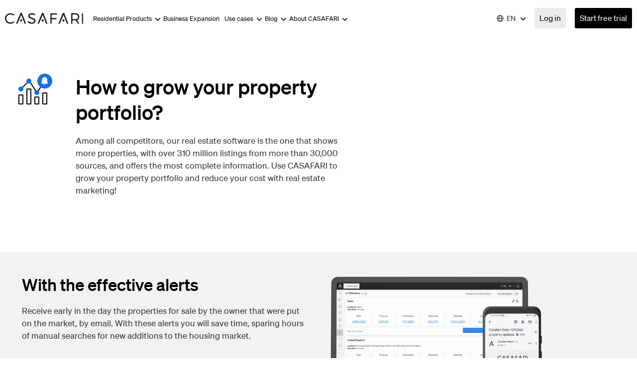

--- FILE ---
content_type: text/html; charset=UTF-8
request_url: https://www.casafari.com/grow-property-portfolio/
body_size: 32104
content:
<!DOCTYPE html>
<html dir="ltr" lang="en-US" prefix="og: https://ogp.me/ns#">
<head><meta charset="UTF-8" /><script>if(navigator.userAgent.match(/MSIE|Internet Explorer/i)||navigator.userAgent.match(/Trident\/7\..*?rv:11/i)){var href=document.location.href;if(!href.match(/[?&]nowprocket/)){if(href.indexOf("?")==-1){if(href.indexOf("#")==-1){document.location.href=href+"?nowprocket=1"}else{document.location.href=href.replace("#","?nowprocket=1#")}}else{if(href.indexOf("#")==-1){document.location.href=href+"&nowprocket=1"}else{document.location.href=href.replace("#","&nowprocket=1#")}}}}</script><script>(()=>{class RocketLazyLoadScripts{constructor(){this.v="1.2.5.1",this.triggerEvents=["keydown","mousedown","mousemove","touchmove","touchstart","touchend","wheel"],this.userEventHandler=this.t.bind(this),this.touchStartHandler=this.i.bind(this),this.touchMoveHandler=this.o.bind(this),this.touchEndHandler=this.h.bind(this),this.clickHandler=this.u.bind(this),this.interceptedClicks=[],this.interceptedClickListeners=[],this.l(this),window.addEventListener("pageshow",(t=>{this.persisted=t.persisted,this.everythingLoaded&&this.m()})),document.addEventListener("DOMContentLoaded",(()=>{this.p()})),this.delayedScripts={normal:[],async:[],defer:[]},this.trash=[],this.allJQueries=[]}k(t){document.hidden?t.t():(this.triggerEvents.forEach((e=>window.addEventListener(e,t.userEventHandler,{passive:!0}))),window.addEventListener("touchstart",t.touchStartHandler,{passive:!0}),window.addEventListener("mousedown",t.touchStartHandler),document.addEventListener("visibilitychange",t.userEventHandler))}_(){this.triggerEvents.forEach((t=>window.removeEventListener(t,this.userEventHandler,{passive:!0}))),document.removeEventListener("visibilitychange",this.userEventHandler)}i(t){"HTML"!==t.target.tagName&&(window.addEventListener("touchend",this.touchEndHandler),window.addEventListener("mouseup",this.touchEndHandler),window.addEventListener("touchmove",this.touchMoveHandler,{passive:!0}),window.addEventListener("mousemove",this.touchMoveHandler),t.target.addEventListener("click",this.clickHandler),this.L(t.target,!0),this.M(t.target,"onclick","rocket-onclick"),this.C())}o(t){window.removeEventListener("touchend",this.touchEndHandler),window.removeEventListener("mouseup",this.touchEndHandler),window.removeEventListener("touchmove",this.touchMoveHandler,{passive:!0}),window.removeEventListener("mousemove",this.touchMoveHandler),t.target.removeEventListener("click",this.clickHandler),this.L(t.target,!1),this.M(t.target,"rocket-onclick","onclick"),this.O()}h(){window.removeEventListener("touchend",this.touchEndHandler),window.removeEventListener("mouseup",this.touchEndHandler),window.removeEventListener("touchmove",this.touchMoveHandler,{passive:!0}),window.removeEventListener("mousemove",this.touchMoveHandler)}u(t){t.target.removeEventListener("click",this.clickHandler),this.L(t.target,!1),this.M(t.target,"rocket-onclick","onclick"),this.interceptedClicks.push(t),t.preventDefault(),t.stopPropagation(),t.stopImmediatePropagation(),this.O()}D(){window.removeEventListener("touchstart",this.touchStartHandler,{passive:!0}),window.removeEventListener("mousedown",this.touchStartHandler),this.interceptedClicks.forEach((t=>{t.target.dispatchEvent(new MouseEvent("click",{view:t.view,bubbles:!0,cancelable:!0}))}))}l(t){EventTarget.prototype.addEventListenerBase=EventTarget.prototype.addEventListener,EventTarget.prototype.addEventListener=function(e,i,o){"click"!==e||t.windowLoaded||i===t.clickHandler||t.interceptedClickListeners.push({target:this,func:i,options:o}),(this||window).addEventListenerBase(e,i,o)}}L(t,e){this.interceptedClickListeners.forEach((i=>{i.target===t&&(e?t.removeEventListener("click",i.func,i.options):t.addEventListener("click",i.func,i.options))})),t.parentNode!==document.documentElement&&this.L(t.parentNode,e)}S(){return new Promise((t=>{this.T?this.O=t:t()}))}C(){this.T=!0}O(){this.T=!1}M(t,e,i){t.hasAttribute&&t.hasAttribute(e)&&(event.target.setAttribute(i,event.target.getAttribute(e)),event.target.removeAttribute(e))}t(){this._(this),"loading"===document.readyState?document.addEventListener("DOMContentLoaded",this.R.bind(this)):this.R()}p(){let t=[];document.querySelectorAll("script[type=rocketlazyloadscript][data-rocket-src]").forEach((e=>{let i=e.getAttribute("data-rocket-src");if(i&&0!==i.indexOf("data:")){0===i.indexOf("//")&&(i=location.protocol+i);try{const o=new URL(i).origin;o!==location.origin&&t.push({src:o,crossOrigin:e.crossOrigin||"module"===e.getAttribute("data-rocket-type")})}catch(t){}}})),t=[...new Map(t.map((t=>[JSON.stringify(t),t]))).values()],this.j(t,"preconnect")}async R(){this.lastBreath=Date.now(),this.P(this),this.F(this),this.q(),this.A(),this.I(),await this.U(this.delayedScripts.normal),await this.U(this.delayedScripts.defer),await this.U(this.delayedScripts.async);try{await this.W(),await this.H(this),await this.J()}catch(t){console.error(t)}window.dispatchEvent(new Event("rocket-allScriptsLoaded")),this.everythingLoaded=!0,this.S().then((()=>{this.D()})),this.N()}A(){document.querySelectorAll("script[type=rocketlazyloadscript]").forEach((t=>{t.hasAttribute("data-rocket-src")?t.hasAttribute("async")&&!1!==t.async?this.delayedScripts.async.push(t):t.hasAttribute("defer")&&!1!==t.defer||"module"===t.getAttribute("data-rocket-type")?this.delayedScripts.defer.push(t):this.delayedScripts.normal.push(t):this.delayedScripts.normal.push(t)}))}async B(t){if(await this.G(),!0!==t.noModule||!("noModule"in HTMLScriptElement.prototype))return new Promise((e=>{let i;function o(){(i||t).setAttribute("data-rocket-status","executed"),e()}try{if(navigator.userAgent.indexOf("Firefox/")>0||""===navigator.vendor)i=document.createElement("script"),[...t.attributes].forEach((t=>{let e=t.nodeName;"type"!==e&&("data-rocket-type"===e&&(e="type"),"data-rocket-src"===e&&(e="src"),i.setAttribute(e,t.nodeValue))})),t.text&&(i.text=t.text),i.hasAttribute("src")?(i.addEventListener("load",o),i.addEventListener("error",(function(){i.setAttribute("data-rocket-status","failed"),e()})),setTimeout((()=>{i.isConnected||e()}),1)):(i.text=t.text,o()),t.parentNode.replaceChild(i,t);else{const i=t.getAttribute("data-rocket-type"),n=t.getAttribute("data-rocket-src");i?(t.type=i,t.removeAttribute("data-rocket-type")):t.removeAttribute("type"),t.addEventListener("load",o),t.addEventListener("error",(function(){t.setAttribute("data-rocket-status","failed"),e()})),n?(t.removeAttribute("data-rocket-src"),t.src=n):t.src="data:text/javascript;base64,"+window.btoa(unescape(encodeURIComponent(t.text)))}}catch(i){t.setAttribute("data-rocket-status","failed"),e()}}));t.setAttribute("data-rocket-status","skipped")}async U(t){const e=t.shift();return e&&e.isConnected?(await this.B(e),this.U(t)):Promise.resolve()}I(){this.j([...this.delayedScripts.normal,...this.delayedScripts.defer,...this.delayedScripts.async],"preload")}j(t,e){var i=document.createDocumentFragment();t.forEach((t=>{const o=t.getAttribute&&t.getAttribute("data-rocket-src")||t.src;if(o){const n=document.createElement("link");n.href=o,n.rel=e,"preconnect"!==e&&(n.as="script"),t.getAttribute&&"module"===t.getAttribute("data-rocket-type")&&(n.crossOrigin=!0),t.crossOrigin&&(n.crossOrigin=t.crossOrigin),t.integrity&&(n.integrity=t.integrity),i.appendChild(n),this.trash.push(n)}})),document.head.appendChild(i)}P(t){let e={};function i(i,o){return e[o].eventsToRewrite.indexOf(i)>=0&&!t.everythingLoaded?"rocket-"+i:i}function o(t,o){!function(t){e[t]||(e[t]={originalFunctions:{add:t.addEventListener,remove:t.removeEventListener},eventsToRewrite:[]},t.addEventListener=function(){arguments[0]=i(arguments[0],t),e[t].originalFunctions.add.apply(t,arguments)},t.removeEventListener=function(){arguments[0]=i(arguments[0],t),e[t].originalFunctions.remove.apply(t,arguments)})}(t),e[t].eventsToRewrite.push(o)}function n(e,i){let o=e[i];e[i]=null,Object.defineProperty(e,i,{get:()=>o||function(){},set(n){t.everythingLoaded?o=n:e["rocket"+i]=o=n}})}o(document,"DOMContentLoaded"),o(window,"DOMContentLoaded"),o(window,"load"),o(window,"pageshow"),o(document,"readystatechange"),n(document,"onreadystatechange"),n(window,"onload"),n(window,"onpageshow")}F(t){let e;function i(e){return t.everythingLoaded?e:e.split(" ").map((t=>"load"===t||0===t.indexOf("load.")?"rocket-jquery-load":t)).join(" ")}function o(o){if(o&&o.fn&&!t.allJQueries.includes(o)){o.fn.ready=o.fn.init.prototype.ready=function(e){return t.domReadyFired?e.bind(document)(o):document.addEventListener("rocket-DOMContentLoaded",(()=>e.bind(document)(o))),o([])};const e=o.fn.on;o.fn.on=o.fn.init.prototype.on=function(){return this[0]===window&&("string"==typeof arguments[0]||arguments[0]instanceof String?arguments[0]=i(arguments[0]):"object"==typeof arguments[0]&&Object.keys(arguments[0]).forEach((t=>{const e=arguments[0][t];delete arguments[0][t],arguments[0][i(t)]=e}))),e.apply(this,arguments),this},t.allJQueries.push(o)}e=o}o(window.jQuery),Object.defineProperty(window,"jQuery",{get:()=>e,set(t){o(t)}})}async H(t){const e=document.querySelector("script[data-webpack]");e&&(await async function(){return new Promise((t=>{e.addEventListener("load",t),e.addEventListener("error",t)}))}(),await t.K(),await t.H(t))}async W(){this.domReadyFired=!0,await this.G(),document.dispatchEvent(new Event("rocket-readystatechange")),await this.G(),document.rocketonreadystatechange&&document.rocketonreadystatechange(),await this.G(),document.dispatchEvent(new Event("rocket-DOMContentLoaded")),await this.G(),window.dispatchEvent(new Event("rocket-DOMContentLoaded"))}async J(){await this.G(),document.dispatchEvent(new Event("rocket-readystatechange")),await this.G(),document.rocketonreadystatechange&&document.rocketonreadystatechange(),await this.G(),window.dispatchEvent(new Event("rocket-load")),await this.G(),window.rocketonload&&window.rocketonload(),await this.G(),this.allJQueries.forEach((t=>t(window).trigger("rocket-jquery-load"))),await this.G();const t=new Event("rocket-pageshow");t.persisted=this.persisted,window.dispatchEvent(t),await this.G(),window.rocketonpageshow&&window.rocketonpageshow({persisted:this.persisted}),this.windowLoaded=!0}m(){document.onreadystatechange&&document.onreadystatechange(),window.onload&&window.onload(),window.onpageshow&&window.onpageshow({persisted:this.persisted})}q(){const t=new Map;document.write=document.writeln=function(e){const i=document.currentScript;i||console.error("WPRocket unable to document.write this: "+e);const o=document.createRange(),n=i.parentElement;let s=t.get(i);void 0===s&&(s=i.nextSibling,t.set(i,s));const c=document.createDocumentFragment();o.setStart(c,0),c.appendChild(o.createContextualFragment(e)),n.insertBefore(c,s)}}async G(){Date.now()-this.lastBreath>45&&(await this.K(),this.lastBreath=Date.now())}async K(){return document.hidden?new Promise((t=>setTimeout(t))):new Promise((t=>requestAnimationFrame(t)))}N(){this.trash.forEach((t=>t.remove()))}static run(){const t=new RocketLazyLoadScripts;t.k(t)}}RocketLazyLoadScripts.run()})();</script>
 <link rel="icon" href="https://www.casafari.com/wp-content/themes/alienship-dev/assets/images/favicon.ico" type="image/x-icon"/>

<!-- [if IE]> <meta http-equiv="X-UA-Compatible" content="IE=Edge"/> <! [endif]-->
<meta name="viewport" content="width=device-width, initial-scale=1.0" />
<link rel="profile" href="http://gmpg.org/xfn/11" />
<link rel="pingback" href="https://www.casafari.com/xmlrpc.php" />

<!--[if lt IE 9]><script src="https://www.casafari.com/wp-content/themes/alienship-dev/assets/js/html5shiv.min.js" type="text/javascript"></script><![endif]-->

	<style>img:is([sizes="auto" i], [sizes^="auto," i]) { contain-intrinsic-size: 3000px 1500px }</style>
	<link rel="alternate" hreflang="en" href="https://www.casafari.com/grow-property-portfolio/" />
<link rel="alternate" hreflang="fr" href="https://fr.casafari.com/prospection-immobiliere/" />
<link rel="alternate" hreflang="it" href="https://it.casafari.com/acquisizione-immobiliare/" />
<link rel="alternate" hreflang="pt" href="https://pt.casafari.com/angariar-imoveis-online/" />
<link rel="alternate" hreflang="es" href="https://es.casafari.com/como-captar-inmuebles/" />
<link rel="alternate" hreflang="de" href="https://de.casafari.com/immobilienportfolio-aufbauen/" />
<link rel="alternate" hreflang="x-default" href="https://www.casafari.com/grow-property-portfolio/" />

		<!-- All in One SEO 4.9.0 - aioseo.com -->
	<meta name="description" content="How to grow your property portfolio? Among all competitors, our real estate software is the one that shows more properties, with over 310 million listings from more than 30,000 sources, and offers the most complete information. Use CASAFARI to grow your property portfolio and reduce your cost with real estate marketing! With the effective alerts" />
	<meta name="robots" content="max-image-preview:large" />
	<link rel="canonical" href="https://www.casafari.com/grow-property-portfolio/" />
	<meta name="generator" content="All in One SEO (AIOSEO) 4.9.0" />
		<meta property="og:locale" content="en_US" />
		<meta property="og:site_name" content="CASAFARI - Real Estate Data Intelligence | Every Property, Every Detail. The largest real estate database in Europe." />
		<meta property="og:type" content="article" />
		<meta property="og:title" content="How to grow your property portfolio? | CASAFARI - Real Estate Data Intelligence" />
		<meta property="og:description" content="How to grow your property portfolio? Among all competitors, our real estate software is the one that shows more properties, with over 310 million listings from more than 30,000 sources, and offers the most complete information. Use CASAFARI to grow your property portfolio and reduce your cost with real estate marketing! With the effective alerts" />
		<meta property="og:url" content="https://www.casafari.com/grow-property-portfolio/" />
		<meta property="article:published_time" content="2022-07-25T11:19:55+00:00" />
		<meta property="article:modified_time" content="2024-07-24T14:23:16+00:00" />
		<meta name="twitter:card" content="summary_large_image" />
		<meta name="twitter:title" content="How to grow your property portfolio? | CASAFARI - Real Estate Data Intelligence" />
		<meta name="twitter:description" content="How to grow your property portfolio? Among all competitors, our real estate software is the one that shows more properties, with over 310 million listings from more than 30,000 sources, and offers the most complete information. Use CASAFARI to grow your property portfolio and reduce your cost with real estate marketing! With the effective alerts" />
		<script type="application/ld+json" class="aioseo-schema">
			{"@context":"https:\/\/schema.org","@graph":[{"@type":"BreadcrumbList","@id":"https:\/\/www.casafari.com\/grow-property-portfolio\/#breadcrumblist","itemListElement":[{"@type":"ListItem","@id":"https:\/\/www.casafari.com#listItem","position":1,"name":"Home","item":"https:\/\/www.casafari.com","nextItem":{"@type":"ListItem","@id":"https:\/\/www.casafari.com\/grow-property-portfolio\/#listItem","name":"How to grow your property portfolio?"}},{"@type":"ListItem","@id":"https:\/\/www.casafari.com\/grow-property-portfolio\/#listItem","position":2,"name":"How to grow your property portfolio?","previousItem":{"@type":"ListItem","@id":"https:\/\/www.casafari.com#listItem","name":"Home"}}]},{"@type":"Organization","@id":"https:\/\/www.casafari.com\/#organization","name":"CASAFARI - Real Estate Data Intelligence","description":"Every Property, Every Detail. The largest real estate database in Europe.","url":"https:\/\/www.casafari.com\/"},{"@type":"WebPage","@id":"https:\/\/www.casafari.com\/grow-property-portfolio\/#webpage","url":"https:\/\/www.casafari.com\/grow-property-portfolio\/","name":"How to grow your property portfolio? | CASAFARI - Real Estate Data Intelligence","description":"How to grow your property portfolio? Among all competitors, our real estate software is the one that shows more properties, with over 310 million listings from more than 30,000 sources, and offers the most complete information. Use CASAFARI to grow your property portfolio and reduce your cost with real estate marketing! With the effective alerts","inLanguage":"en-US","isPartOf":{"@id":"https:\/\/www.casafari.com\/#website"},"breadcrumb":{"@id":"https:\/\/www.casafari.com\/grow-property-portfolio\/#breadcrumblist"},"datePublished":"2022-07-25T12:19:55+01:00","dateModified":"2024-07-24T15:23:16+01:00"},{"@type":"WebSite","@id":"https:\/\/www.casafari.com\/#website","url":"https:\/\/www.casafari.com\/","name":"CASAFARI - Real Estate Data Intelligence","description":"Every Property, Every Detail. The largest real estate database in Europe.","inLanguage":"en-US","publisher":{"@id":"https:\/\/www.casafari.com\/#organization"}}]}
		</script>
		<!-- All in One SEO -->


	<!-- This site is optimized with the Yoast SEO plugin v21.4 - https://yoast.com/wordpress/plugins/seo/ -->
	<title>How to grow your property portfolio? | CASAFARI - Real Estate Data Intelligence</title><link rel="preload" as="image" href="https://www.casafari.com/wp-content/uploads/2022/07/mobile-and-desktop-dark.png" imagesrcset="https://www.casafari.com/wp-content/uploads/2022/07/mobile-and-desktop-dark.png 1024w, https://www.casafari.com/wp-content/uploads/2022/07/mobile-and-desktop-dark-300x167.png 300w, https://www.casafari.com/wp-content/uploads/2022/07/mobile-and-desktop-dark-768x428.png 768w" imagesizes="(max-width: 940px) 100vw, 940px" fetchpriority="high">
	<meta name="description" content="Have a complete view of the property market and use it to grow your portfolio: catch more property leads, including those for sale by the owner, with CASAFARI." />
	<link rel="canonical" href="https://www.casafari.com/grow-property-portfolio/" />
	<meta property="og:locale" content="en_US" />
	<meta property="og:type" content="article" />
	<meta property="og:title" content="Grow your property portfolio with CASAFARI&#039;s products" />
	<meta property="og:description" content="Have a complete view of the property market and use it to grow your portfolio: catch more property leads, including those for sale by the owner, with CASAFARI." />
	<meta property="og:url" content="https://www.casafari.com/grow-property-portfolio/" />
	<meta property="og:site_name" content="CASAFARI - Real Estate Data Intelligence" />
	<meta property="article:publisher" content="https://www.facebook.com/casafari.REsearch" />
	<meta property="article:modified_time" content="2024-07-24T14:23:16+00:00" />
	<meta property="og:image" content="https://www.casafari.com/wp-content/uploads/2022/07/LeadGenerator2.svg" />
	<meta name="twitter:card" content="summary_large_image" />
	<meta name="twitter:site" content="@CasafariRE" />
	<meta name="twitter:label1" content="Est. reading time" />
	<meta name="twitter:data1" content="4 minutes" />
	<script type="application/ld+json" class="yoast-schema-graph">{"@context":"https://schema.org","@graph":[{"@type":"WebPage","@id":"https://www.casafari.com/grow-property-portfolio/","url":"https://www.casafari.com/grow-property-portfolio/","name":"Grow your property portfolio with CASAFARI's products","isPartOf":{"@id":"https://www.casafari.com/#website"},"primaryImageOfPage":{"@id":"https://www.casafari.com/grow-property-portfolio/#primaryimage"},"image":{"@id":"https://www.casafari.com/grow-property-portfolio/#primaryimage"},"thumbnailUrl":"https://www.casafari.com/wp-content/uploads/2022/07/LeadGenerator2.svg","datePublished":"2022-07-25T11:19:55+00:00","dateModified":"2024-07-24T14:23:16+00:00","description":"Have a complete view of the property market and use it to grow your portfolio: catch more property leads, including those for sale by the owner, with CASAFARI.","breadcrumb":{"@id":"https://www.casafari.com/grow-property-portfolio/#breadcrumb"},"inLanguage":"en-US","potentialAction":[{"@type":"ReadAction","target":["https://www.casafari.com/grow-property-portfolio/"]}]},{"@type":"ImageObject","inLanguage":"en-US","@id":"https://www.casafari.com/grow-property-portfolio/#primaryimage","url":"https://www.casafari.com/wp-content/uploads/2022/07/LeadGenerator2.svg","contentUrl":"https://www.casafari.com/wp-content/uploads/2022/07/LeadGenerator2.svg","width":68,"height":62},{"@type":"BreadcrumbList","@id":"https://www.casafari.com/grow-property-portfolio/#breadcrumb","itemListElement":[{"@type":"ListItem","position":1,"name":"CASAFARI","item":"https://www.casafari.com/"},{"@type":"ListItem","position":2,"name":"How to grow your property portfolio?"}]},{"@type":"WebSite","@id":"https://www.casafari.com/#website","url":"https://www.casafari.com/","name":"CASAFARI - Real Estate Data Intelligence","description":"Every Property, Every Detail. The largest real estate database in Europe.","publisher":{"@id":"https://www.casafari.com/#organization"},"potentialAction":[{"@type":"SearchAction","target":{"@type":"EntryPoint","urlTemplate":"https://www.casafari.com/?s={search_term_string}"},"query-input":"required name=search_term_string"}],"inLanguage":"en-US"},{"@type":"Organization","@id":"https://www.casafari.com/#organization","name":"CASAFARI","url":"https://www.casafari.com/","logo":{"@type":"ImageObject","inLanguage":"en-US","@id":"https://www.casafari.com/#/schema/logo/image/","url":"https://www.casafari.com/wp-content/uploads/2022/03/casafari-Logotype-Light-nobg@vector.svg","contentUrl":"https://www.casafari.com/wp-content/uploads/2022/03/casafari-Logotype-Light-nobg@vector.svg","width":157,"height":24,"caption":"CASAFARI"},"image":{"@id":"https://www.casafari.com/#/schema/logo/image/"},"sameAs":["https://www.facebook.com/casafari.REsearch","https://twitter.com/CasafariRE","https://instagram.com/casafari/","https://www.linkedin.com/company/casafari-llc","https://www.pinterest.com/casafari/"]}]}</script>
	<!-- / Yoast SEO plugin. -->


<link rel='dns-prefetch' href='//js-eu1.hs-scripts.com' />
<link rel="alternate" type="application/rss+xml" title="CASAFARI - Real Estate Data Intelligence &raquo; Feed" href="https://www.casafari.com/feed/" />
<link rel="alternate" type="application/rss+xml" title="CASAFARI - Real Estate Data Intelligence &raquo; Comments Feed" href="https://www.casafari.com/comments/feed/" />
		<!-- This site uses the Google Analytics by MonsterInsights plugin v9.11.1 - Using Analytics tracking - https://www.monsterinsights.com/ -->
							<script type="rocketlazyloadscript" data-rocket-src="//www.googletagmanager.com/gtag/js?id=G-TXGWW5TEK9"  data-cfasync="false" data-wpfc-render="false" data-rocket-type="text/javascript" async></script>
			<script type="rocketlazyloadscript" data-cfasync="false" data-wpfc-render="false" data-rocket-type="text/javascript">
				var mi_version = '9.11.1';
				var mi_track_user = true;
				var mi_no_track_reason = '';
								var MonsterInsightsDefaultLocations = {"page_location":"https:\/\/www.casafari.com\/grow-property-portfolio\/","page_referrer":"https:\/\/www.casafari.com\/products\/business-expansion\/"};
								if ( typeof MonsterInsightsPrivacyGuardFilter === 'function' ) {
					var MonsterInsightsLocations = (typeof MonsterInsightsExcludeQuery === 'object') ? MonsterInsightsPrivacyGuardFilter( MonsterInsightsExcludeQuery ) : MonsterInsightsPrivacyGuardFilter( MonsterInsightsDefaultLocations );
				} else {
					var MonsterInsightsLocations = (typeof MonsterInsightsExcludeQuery === 'object') ? MonsterInsightsExcludeQuery : MonsterInsightsDefaultLocations;
				}

								var disableStrs = [
										'ga-disable-G-TXGWW5TEK9',
									];

				/* Function to detect opted out users */
				function __gtagTrackerIsOptedOut() {
					for (var index = 0; index < disableStrs.length; index++) {
						if (document.cookie.indexOf(disableStrs[index] + '=true') > -1) {
							return true;
						}
					}

					return false;
				}

				/* Disable tracking if the opt-out cookie exists. */
				if (__gtagTrackerIsOptedOut()) {
					for (var index = 0; index < disableStrs.length; index++) {
						window[disableStrs[index]] = true;
					}
				}

				/* Opt-out function */
				function __gtagTrackerOptout() {
					for (var index = 0; index < disableStrs.length; index++) {
						document.cookie = disableStrs[index] + '=true; expires=Thu, 31 Dec 2099 23:59:59 UTC; path=/';
						window[disableStrs[index]] = true;
					}
				}

				if ('undefined' === typeof gaOptout) {
					function gaOptout() {
						__gtagTrackerOptout();
					}
				}
								window.dataLayer = window.dataLayer || [];

				window.MonsterInsightsDualTracker = {
					helpers: {},
					trackers: {},
				};
				if (mi_track_user) {
					function __gtagDataLayer() {
						dataLayer.push(arguments);
					}

					function __gtagTracker(type, name, parameters) {
						if (!parameters) {
							parameters = {};
						}

						if (parameters.send_to) {
							__gtagDataLayer.apply(null, arguments);
							return;
						}

						if (type === 'event') {
														parameters.send_to = monsterinsights_frontend.v4_id;
							var hookName = name;
							if (typeof parameters['event_category'] !== 'undefined') {
								hookName = parameters['event_category'] + ':' + name;
							}

							if (typeof MonsterInsightsDualTracker.trackers[hookName] !== 'undefined') {
								MonsterInsightsDualTracker.trackers[hookName](parameters);
							} else {
								__gtagDataLayer('event', name, parameters);
							}
							
						} else {
							__gtagDataLayer.apply(null, arguments);
						}
					}

					__gtagTracker('js', new Date());
					__gtagTracker('set', {
						'developer_id.dZGIzZG': true,
											});
					if ( MonsterInsightsLocations.page_location ) {
						__gtagTracker('set', MonsterInsightsLocations);
					}
										__gtagTracker('config', 'G-TXGWW5TEK9', {"forceSSL":"true","link_attribution":"true"} );
										window.gtag = __gtagTracker;										(function () {
						/* https://developers.google.com/analytics/devguides/collection/analyticsjs/ */
						/* ga and __gaTracker compatibility shim. */
						var noopfn = function () {
							return null;
						};
						var newtracker = function () {
							return new Tracker();
						};
						var Tracker = function () {
							return null;
						};
						var p = Tracker.prototype;
						p.get = noopfn;
						p.set = noopfn;
						p.send = function () {
							var args = Array.prototype.slice.call(arguments);
							args.unshift('send');
							__gaTracker.apply(null, args);
						};
						var __gaTracker = function () {
							var len = arguments.length;
							if (len === 0) {
								return;
							}
							var f = arguments[len - 1];
							if (typeof f !== 'object' || f === null || typeof f.hitCallback !== 'function') {
								if ('send' === arguments[0]) {
									var hitConverted, hitObject = false, action;
									if ('event' === arguments[1]) {
										if ('undefined' !== typeof arguments[3]) {
											hitObject = {
												'eventAction': arguments[3],
												'eventCategory': arguments[2],
												'eventLabel': arguments[4],
												'value': arguments[5] ? arguments[5] : 1,
											}
										}
									}
									if ('pageview' === arguments[1]) {
										if ('undefined' !== typeof arguments[2]) {
											hitObject = {
												'eventAction': 'page_view',
												'page_path': arguments[2],
											}
										}
									}
									if (typeof arguments[2] === 'object') {
										hitObject = arguments[2];
									}
									if (typeof arguments[5] === 'object') {
										Object.assign(hitObject, arguments[5]);
									}
									if ('undefined' !== typeof arguments[1].hitType) {
										hitObject = arguments[1];
										if ('pageview' === hitObject.hitType) {
											hitObject.eventAction = 'page_view';
										}
									}
									if (hitObject) {
										action = 'timing' === arguments[1].hitType ? 'timing_complete' : hitObject.eventAction;
										hitConverted = mapArgs(hitObject);
										__gtagTracker('event', action, hitConverted);
									}
								}
								return;
							}

							function mapArgs(args) {
								var arg, hit = {};
								var gaMap = {
									'eventCategory': 'event_category',
									'eventAction': 'event_action',
									'eventLabel': 'event_label',
									'eventValue': 'event_value',
									'nonInteraction': 'non_interaction',
									'timingCategory': 'event_category',
									'timingVar': 'name',
									'timingValue': 'value',
									'timingLabel': 'event_label',
									'page': 'page_path',
									'location': 'page_location',
									'title': 'page_title',
									'referrer' : 'page_referrer',
								};
								for (arg in args) {
																		if (!(!args.hasOwnProperty(arg) || !gaMap.hasOwnProperty(arg))) {
										hit[gaMap[arg]] = args[arg];
									} else {
										hit[arg] = args[arg];
									}
								}
								return hit;
							}

							try {
								f.hitCallback();
							} catch (ex) {
							}
						};
						__gaTracker.create = newtracker;
						__gaTracker.getByName = newtracker;
						__gaTracker.getAll = function () {
							return [];
						};
						__gaTracker.remove = noopfn;
						__gaTracker.loaded = true;
						window['__gaTracker'] = __gaTracker;
					})();
									} else {
										console.log("");
					(function () {
						function __gtagTracker() {
							return null;
						}

						window['__gtagTracker'] = __gtagTracker;
						window['gtag'] = __gtagTracker;
					})();
									}
			</script>
							<!-- / Google Analytics by MonsterInsights -->
		<link data-minify="1" rel='stylesheet' id='premium-addons-css' href='https://www.casafari.com/wp-content/cache/min/1/wp-content/plugins/premium-addons-for-elementor/assets/frontend/min-css/premium-addons.min.css?ver=1769422621' type='text/css' media='all' />
<link data-minify="1" rel='stylesheet' id='aioseo/css/src/vue/standalone/blocks/table-of-contents/global.scss-css' href='https://www.casafari.com/wp-content/cache/min/1/wp-content/plugins/all-in-one-seo-pack/dist/Lite/assets/css/table-of-contents/global.e90f6d47.css?ver=1769422621' type='text/css' media='all' />
<style id='classic-theme-styles-inline-css' type='text/css'>
/*! This file is auto-generated */
.wp-block-button__link{color:#fff;background-color:#32373c;border-radius:9999px;box-shadow:none;text-decoration:none;padding:calc(.667em + 2px) calc(1.333em + 2px);font-size:1.125em}.wp-block-file__button{background:#32373c;color:#fff;text-decoration:none}
</style>
<style id='global-styles-inline-css' type='text/css'>
:root{--wp--preset--aspect-ratio--square: 1;--wp--preset--aspect-ratio--4-3: 4/3;--wp--preset--aspect-ratio--3-4: 3/4;--wp--preset--aspect-ratio--3-2: 3/2;--wp--preset--aspect-ratio--2-3: 2/3;--wp--preset--aspect-ratio--16-9: 16/9;--wp--preset--aspect-ratio--9-16: 9/16;--wp--preset--color--black: #000000;--wp--preset--color--cyan-bluish-gray: #abb8c3;--wp--preset--color--white: #ffffff;--wp--preset--color--pale-pink: #f78da7;--wp--preset--color--vivid-red: #cf2e2e;--wp--preset--color--luminous-vivid-orange: #ff6900;--wp--preset--color--luminous-vivid-amber: #fcb900;--wp--preset--color--light-green-cyan: #7bdcb5;--wp--preset--color--vivid-green-cyan: #00d084;--wp--preset--color--pale-cyan-blue: #8ed1fc;--wp--preset--color--vivid-cyan-blue: #0693e3;--wp--preset--color--vivid-purple: #9b51e0;--wp--preset--gradient--vivid-cyan-blue-to-vivid-purple: linear-gradient(135deg,rgba(6,147,227,1) 0%,rgb(155,81,224) 100%);--wp--preset--gradient--light-green-cyan-to-vivid-green-cyan: linear-gradient(135deg,rgb(122,220,180) 0%,rgb(0,208,130) 100%);--wp--preset--gradient--luminous-vivid-amber-to-luminous-vivid-orange: linear-gradient(135deg,rgba(252,185,0,1) 0%,rgba(255,105,0,1) 100%);--wp--preset--gradient--luminous-vivid-orange-to-vivid-red: linear-gradient(135deg,rgba(255,105,0,1) 0%,rgb(207,46,46) 100%);--wp--preset--gradient--very-light-gray-to-cyan-bluish-gray: linear-gradient(135deg,rgb(238,238,238) 0%,rgb(169,184,195) 100%);--wp--preset--gradient--cool-to-warm-spectrum: linear-gradient(135deg,rgb(74,234,220) 0%,rgb(151,120,209) 20%,rgb(207,42,186) 40%,rgb(238,44,130) 60%,rgb(251,105,98) 80%,rgb(254,248,76) 100%);--wp--preset--gradient--blush-light-purple: linear-gradient(135deg,rgb(255,206,236) 0%,rgb(152,150,240) 100%);--wp--preset--gradient--blush-bordeaux: linear-gradient(135deg,rgb(254,205,165) 0%,rgb(254,45,45) 50%,rgb(107,0,62) 100%);--wp--preset--gradient--luminous-dusk: linear-gradient(135deg,rgb(255,203,112) 0%,rgb(199,81,192) 50%,rgb(65,88,208) 100%);--wp--preset--gradient--pale-ocean: linear-gradient(135deg,rgb(255,245,203) 0%,rgb(182,227,212) 50%,rgb(51,167,181) 100%);--wp--preset--gradient--electric-grass: linear-gradient(135deg,rgb(202,248,128) 0%,rgb(113,206,126) 100%);--wp--preset--gradient--midnight: linear-gradient(135deg,rgb(2,3,129) 0%,rgb(40,116,252) 100%);--wp--preset--font-size--small: 13px;--wp--preset--font-size--medium: 20px;--wp--preset--font-size--large: 36px;--wp--preset--font-size--x-large: 42px;--wp--preset--spacing--20: 0.44rem;--wp--preset--spacing--30: 0.67rem;--wp--preset--spacing--40: 1rem;--wp--preset--spacing--50: 1.5rem;--wp--preset--spacing--60: 2.25rem;--wp--preset--spacing--70: 3.38rem;--wp--preset--spacing--80: 5.06rem;--wp--preset--shadow--natural: 6px 6px 9px rgba(0, 0, 0, 0.2);--wp--preset--shadow--deep: 12px 12px 50px rgba(0, 0, 0, 0.4);--wp--preset--shadow--sharp: 6px 6px 0px rgba(0, 0, 0, 0.2);--wp--preset--shadow--outlined: 6px 6px 0px -3px rgba(255, 255, 255, 1), 6px 6px rgba(0, 0, 0, 1);--wp--preset--shadow--crisp: 6px 6px 0px rgba(0, 0, 0, 1);}:where(.is-layout-flex){gap: 0.5em;}:where(.is-layout-grid){gap: 0.5em;}body .is-layout-flex{display: flex;}.is-layout-flex{flex-wrap: wrap;align-items: center;}.is-layout-flex > :is(*, div){margin: 0;}body .is-layout-grid{display: grid;}.is-layout-grid > :is(*, div){margin: 0;}:where(.wp-block-columns.is-layout-flex){gap: 2em;}:where(.wp-block-columns.is-layout-grid){gap: 2em;}:where(.wp-block-post-template.is-layout-flex){gap: 1.25em;}:where(.wp-block-post-template.is-layout-grid){gap: 1.25em;}.has-black-color{color: var(--wp--preset--color--black) !important;}.has-cyan-bluish-gray-color{color: var(--wp--preset--color--cyan-bluish-gray) !important;}.has-white-color{color: var(--wp--preset--color--white) !important;}.has-pale-pink-color{color: var(--wp--preset--color--pale-pink) !important;}.has-vivid-red-color{color: var(--wp--preset--color--vivid-red) !important;}.has-luminous-vivid-orange-color{color: var(--wp--preset--color--luminous-vivid-orange) !important;}.has-luminous-vivid-amber-color{color: var(--wp--preset--color--luminous-vivid-amber) !important;}.has-light-green-cyan-color{color: var(--wp--preset--color--light-green-cyan) !important;}.has-vivid-green-cyan-color{color: var(--wp--preset--color--vivid-green-cyan) !important;}.has-pale-cyan-blue-color{color: var(--wp--preset--color--pale-cyan-blue) !important;}.has-vivid-cyan-blue-color{color: var(--wp--preset--color--vivid-cyan-blue) !important;}.has-vivid-purple-color{color: var(--wp--preset--color--vivid-purple) !important;}.has-black-background-color{background-color: var(--wp--preset--color--black) !important;}.has-cyan-bluish-gray-background-color{background-color: var(--wp--preset--color--cyan-bluish-gray) !important;}.has-white-background-color{background-color: var(--wp--preset--color--white) !important;}.has-pale-pink-background-color{background-color: var(--wp--preset--color--pale-pink) !important;}.has-vivid-red-background-color{background-color: var(--wp--preset--color--vivid-red) !important;}.has-luminous-vivid-orange-background-color{background-color: var(--wp--preset--color--luminous-vivid-orange) !important;}.has-luminous-vivid-amber-background-color{background-color: var(--wp--preset--color--luminous-vivid-amber) !important;}.has-light-green-cyan-background-color{background-color: var(--wp--preset--color--light-green-cyan) !important;}.has-vivid-green-cyan-background-color{background-color: var(--wp--preset--color--vivid-green-cyan) !important;}.has-pale-cyan-blue-background-color{background-color: var(--wp--preset--color--pale-cyan-blue) !important;}.has-vivid-cyan-blue-background-color{background-color: var(--wp--preset--color--vivid-cyan-blue) !important;}.has-vivid-purple-background-color{background-color: var(--wp--preset--color--vivid-purple) !important;}.has-black-border-color{border-color: var(--wp--preset--color--black) !important;}.has-cyan-bluish-gray-border-color{border-color: var(--wp--preset--color--cyan-bluish-gray) !important;}.has-white-border-color{border-color: var(--wp--preset--color--white) !important;}.has-pale-pink-border-color{border-color: var(--wp--preset--color--pale-pink) !important;}.has-vivid-red-border-color{border-color: var(--wp--preset--color--vivid-red) !important;}.has-luminous-vivid-orange-border-color{border-color: var(--wp--preset--color--luminous-vivid-orange) !important;}.has-luminous-vivid-amber-border-color{border-color: var(--wp--preset--color--luminous-vivid-amber) !important;}.has-light-green-cyan-border-color{border-color: var(--wp--preset--color--light-green-cyan) !important;}.has-vivid-green-cyan-border-color{border-color: var(--wp--preset--color--vivid-green-cyan) !important;}.has-pale-cyan-blue-border-color{border-color: var(--wp--preset--color--pale-cyan-blue) !important;}.has-vivid-cyan-blue-border-color{border-color: var(--wp--preset--color--vivid-cyan-blue) !important;}.has-vivid-purple-border-color{border-color: var(--wp--preset--color--vivid-purple) !important;}.has-vivid-cyan-blue-to-vivid-purple-gradient-background{background: var(--wp--preset--gradient--vivid-cyan-blue-to-vivid-purple) !important;}.has-light-green-cyan-to-vivid-green-cyan-gradient-background{background: var(--wp--preset--gradient--light-green-cyan-to-vivid-green-cyan) !important;}.has-luminous-vivid-amber-to-luminous-vivid-orange-gradient-background{background: var(--wp--preset--gradient--luminous-vivid-amber-to-luminous-vivid-orange) !important;}.has-luminous-vivid-orange-to-vivid-red-gradient-background{background: var(--wp--preset--gradient--luminous-vivid-orange-to-vivid-red) !important;}.has-very-light-gray-to-cyan-bluish-gray-gradient-background{background: var(--wp--preset--gradient--very-light-gray-to-cyan-bluish-gray) !important;}.has-cool-to-warm-spectrum-gradient-background{background: var(--wp--preset--gradient--cool-to-warm-spectrum) !important;}.has-blush-light-purple-gradient-background{background: var(--wp--preset--gradient--blush-light-purple) !important;}.has-blush-bordeaux-gradient-background{background: var(--wp--preset--gradient--blush-bordeaux) !important;}.has-luminous-dusk-gradient-background{background: var(--wp--preset--gradient--luminous-dusk) !important;}.has-pale-ocean-gradient-background{background: var(--wp--preset--gradient--pale-ocean) !important;}.has-electric-grass-gradient-background{background: var(--wp--preset--gradient--electric-grass) !important;}.has-midnight-gradient-background{background: var(--wp--preset--gradient--midnight) !important;}.has-small-font-size{font-size: var(--wp--preset--font-size--small) !important;}.has-medium-font-size{font-size: var(--wp--preset--font-size--medium) !important;}.has-large-font-size{font-size: var(--wp--preset--font-size--large) !important;}.has-x-large-font-size{font-size: var(--wp--preset--font-size--x-large) !important;}
:where(.wp-block-post-template.is-layout-flex){gap: 1.25em;}:where(.wp-block-post-template.is-layout-grid){gap: 1.25em;}
:where(.wp-block-columns.is-layout-flex){gap: 2em;}:where(.wp-block-columns.is-layout-grid){gap: 2em;}
:root :where(.wp-block-pullquote){font-size: 1.5em;line-height: 1.6;}
</style>
<link data-minify="1" rel='stylesheet' id='wpml-blocks-css' href='https://www.casafari.com/wp-content/cache/min/1/wp-content/plugins/sitepress-multilingual-cms/dist/css/blocks/styles.css?ver=1769422621' type='text/css' media='all' />
<link data-minify="1" rel='stylesheet' id='bcct_style-css' href='https://www.casafari.com/wp-content/cache/background-css/www.casafari.com/wp-content/cache/min/1/wp-content/plugins/better-click-to-tweet/assets/css/styles.css?ver=1769422621&wpr_t=1769423825' type='text/css' media='all' />
<link data-minify="1" rel='stylesheet' id='betterdocs-el-edit-css' href='https://www.casafari.com/wp-content/cache/min/1/wp-content/plugins/betterdocs/admin/assets/css/betterdocs-el-edit.css?ver=1769422621' type='text/css' media='all' />
<link data-minify="1" rel='stylesheet' id='betterdocs-css' href='https://www.casafari.com/wp-content/cache/min/1/wp-content/plugins/betterdocs/public/css/betterdocs-public.css?ver=1769422621' type='text/css' media='all' />
<link data-minify="1" rel='stylesheet' id='simplebar-css' href='https://www.casafari.com/wp-content/cache/min/1/wp-content/plugins/betterdocs/public/css/simplebar.css?ver=1769422621' type='text/css' media='all' />
<link data-minify="1" rel='stylesheet' id='dae-download-css' href='https://www.casafari.com/wp-content/cache/min/1/wp-content/plugins/download-after-email/css/download.css?ver=1769422621' type='text/css' media='all' />
<link data-minify="1" rel='stylesheet' id='dashicons-css' href='https://www.casafari.com/wp-content/cache/min/1/wp-includes/css/dashicons.min.css?ver=1769422621' type='text/css' media='all' />
<link data-minify="1" rel='stylesheet' id='dae-fa-css' href='https://www.casafari.com/wp-content/cache/min/1/wp-content/plugins/download-after-email/css/all.css?ver=1769422621' type='text/css' media='all' />
<link rel='stylesheet' id='wpml-legacy-dropdown-0-css' href='https://www.casafari.com/wp-content/plugins/sitepress-multilingual-cms/templates/language-switchers/legacy-dropdown/style.min.css?ver=1' type='text/css' media='all' />
<link rel='stylesheet' id='qi-addons-for-elementor-grid-style-css' href='https://www.casafari.com/wp-content/plugins/qi-addons-for-elementor/assets/css/grid.min.css?ver=1.7.3' type='text/css' media='all' />
<link rel='stylesheet' id='qi-addons-for-elementor-helper-parts-style-css' href='https://www.casafari.com/wp-content/plugins/qi-addons-for-elementor/assets/css/helper-parts.min.css?ver=1.7.3' type='text/css' media='all' />
<link rel='stylesheet' id='qi-addons-for-elementor-style-css' href='https://www.casafari.com/wp-content/plugins/qi-addons-for-elementor/assets/css/main.min.css?ver=1.7.3' type='text/css' media='all' />
<link data-minify="1" rel='stylesheet' id='alienship-style-css' href='https://www.casafari.com/wp-content/cache/background-css/www.casafari.com/wp-content/cache/min/1/wp-content/themes/alienship-dev/style.min.css?ver=1769422621&wpr_t=1769423825' type='text/css' media='all' />
<link data-minify="1" rel='stylesheet' id='fonts-ni-css' href='https://www.casafari.com/wp-content/cache/min/1/wp-content/themes/alienship-dev/fonts/stylesheet.css?ver=1769422621' type='text/css' media='all' />
<link data-minify="1" rel='stylesheet' id='alienship-style-ni-css' href='https://www.casafari.com/wp-content/cache/background-css/www.casafari.com/wp-content/cache/min/1/wp-content/themes/alienship-dev/style-ni.css?ver=1769422621&wpr_t=1769423825' type='text/css' media='all' />
<link rel='stylesheet' id='g-slider-css' href='https://www.casafari.com/wp-content/themes/alienship-dev/g-slider/g-slider.min.css?ver=2.0.61' type='text/css' media='all' />
<link data-minify="1" rel='stylesheet' id='tablepress-default-css' href='https://www.casafari.com/wp-content/cache/min/1/wp-content/tablepress-combined.min.css?ver=1769422621' type='text/css' media='all' />
<link rel='stylesheet' id='elementor-frontend-css' href='https://www.casafari.com/wp-content/uploads/elementor/css/custom-frontend-lite.min.css?ver=1744196759' type='text/css' media='all' />
<link data-minify="1" rel='stylesheet' id='swiper-css' href='https://www.casafari.com/wp-content/cache/min/1/wp-content/plugins/elementor/assets/lib/swiper/v8/css/swiper.min.css?ver=1769422621' type='text/css' media='all' />
<link rel='stylesheet' id='elementor-post-36080-css' href='https://www.casafari.com/wp-content/uploads/elementor/css/post-36080.css?ver=1744196758' type='text/css' media='all' />
<link rel='stylesheet' id='elementor-pro-css' href='https://www.casafari.com/wp-content/uploads/elementor/css/custom-pro-frontend-lite.min.css?ver=1744196759' type='text/css' media='all' />
<link rel='stylesheet' id='elementor-global-css' href='https://www.casafari.com/wp-content/uploads/elementor/css/global.css?ver=1744196760' type='text/css' media='all' />
<link rel='stylesheet' id='elementor-post-62086-css' href='https://www.casafari.com/wp-content/uploads/elementor/css/post-62086.css?ver=1744198913' type='text/css' media='all' />
<link rel='stylesheet' id='custom-frontend-style-css' href='https://www.casafari.com/wp-content/plugins/wp-custom-admin-interface/inc/frontendstyle.css?ver=7.30' type='text/css' media='all' />
<style id='custom-frontend-style-inline-css' type='text/css'>
.navbar-brand img {
  object-fit: contain;
  object-position: left center;
}

.page-id-138917 .navbar-header .navbar-brand {
  position: relative;
}
.page-id-138917 .navbar-header .navbar-brand:after {
  content: 'Business Expansion';
  position: absolute;
  color: black !important;
  font-size: 12px;
  line-height: 12px;
}

body.elementor-template-full-width #page.container,
body.elementor-template-full-width #content.row {
  max-width: none;
  width: 100%;
  padding: 0;
  margin: 0;
}

.error404 #page > .footer-sidebar-row {
  background: rgba(0,0,0,.4);
}
</style>
<style id='rocket-lazyload-inline-css' type='text/css'>
.rll-youtube-player{position:relative;padding-bottom:56.23%;height:0;overflow:hidden;max-width:100%;}.rll-youtube-player:focus-within{outline: 2px solid currentColor;outline-offset: 5px;}.rll-youtube-player iframe{position:absolute;top:0;left:0;width:100%;height:100%;z-index:100;background:0 0}.rll-youtube-player img{bottom:0;display:block;left:0;margin:auto;max-width:100%;width:100%;position:absolute;right:0;top:0;border:none;height:auto;-webkit-transition:.4s all;-moz-transition:.4s all;transition:.4s all}.rll-youtube-player img:hover{-webkit-filter:brightness(75%)}.rll-youtube-player .play{height:100%;width:100%;left:0;top:0;position:absolute;background:var(--wpr-bg-c91dd771-0e44-4681-8b41-a84fd658e7d2) no-repeat center;background-color: transparent !important;cursor:pointer;border:none;}
</style>
<!--n2css--><!--n2js--><script type="text/javascript" id="wpml-cookie-js-extra">
/* <![CDATA[ */
var wpml_cookies = {"wp-wpml_current_language":{"value":"en","expires":1,"path":"\/"}};
var wpml_cookies = {"wp-wpml_current_language":{"value":"en","expires":1,"path":"\/"}};
/* ]]> */
</script>
<script type="rocketlazyloadscript" data-minify="1" data-rocket-type="text/javascript" data-rocket-src="https://www.casafari.com/wp-content/cache/min/1/wp-content/plugins/sitepress-multilingual-cms/res/js/cookies/language-cookie.js?ver=1769422621" id="wpml-cookie-js" defer="defer" data-wp-strategy="defer"></script>
<script type="rocketlazyloadscript" data-rocket-type="text/javascript" data-rocket-src="https://www.casafari.com/wp-content/plugins/google-analytics-for-wordpress/assets/js/frontend-gtag.min.js?ver=9.11.1" id="monsterinsights-frontend-script-js" async="async" data-wp-strategy="async"></script>
<script data-cfasync="false" data-wpfc-render="false" type="text/javascript" id='monsterinsights-frontend-script-js-extra'>/* <![CDATA[ */
var monsterinsights_frontend = {"js_events_tracking":"true","download_extensions":"doc,pdf,ppt,zip,xls,docx,pptx,xlsx","inbound_paths":"[{\"path\":\"\\\/go\\\/\",\"label\":\"affiliate\"},{\"path\":\"\\\/recommend\\\/\",\"label\":\"affiliate\"}]","home_url":"https:\/\/www.casafari.com","hash_tracking":"false","v4_id":"G-TXGWW5TEK9"};/* ]]> */
</script>
<script type="rocketlazyloadscript" data-rocket-type="text/javascript" data-rocket-src="https://www.casafari.com/wp-includes/js/jquery/jquery.min.js?ver=3.7.1" id="jquery-core-js" defer></script>
<script type="rocketlazyloadscript" data-rocket-type="text/javascript" data-rocket-src="https://www.casafari.com/wp-includes/js/jquery/jquery-migrate.min.js?ver=3.4.1" id="jquery-migrate-js" defer></script>
<script type="rocketlazyloadscript" data-rocket-type="text/javascript" data-rocket-src="https://www.casafari.com/wp-content/plugins/sitepress-multilingual-cms/templates/language-switchers/legacy-dropdown/script.min.js?ver=1" id="wpml-legacy-dropdown-0-js" defer></script>
<script type="text/javascript" id="wpml-xdomain-data-js-extra">
/* <![CDATA[ */
var wpml_xdomain_data = {"css_selector":"wpml-ls-item","ajax_url":"https:\/\/www.casafari.com\/wp-admin\/admin-ajax.php","current_lang":"en","_nonce":"d62a195a94"};
/* ]]> */
</script>
<script type="rocketlazyloadscript" data-minify="1" data-rocket-type="text/javascript" data-rocket-src="https://www.casafari.com/wp-content/cache/min/1/wp-content/plugins/sitepress-multilingual-cms/res/js/xdomain-data.js?ver=1769422621" id="wpml-xdomain-data-js" defer="defer" data-wp-strategy="defer"></script>
<link rel="https://api.w.org/" href="https://www.casafari.com/wp-json/" /><link rel="alternate" title="JSON" type="application/json" href="https://www.casafari.com/wp-json/wp/v2/pages/62086" /><link rel="alternate" title="oEmbed (JSON)" type="application/json+oembed" href="https://www.casafari.com/wp-json/oembed/1.0/embed?url=https%3A%2F%2Fwww.casafari.com%2Fgrow-property-portfolio%2F" />
<link rel="alternate" title="oEmbed (XML)" type="text/xml+oembed" href="https://www.casafari.com/wp-json/oembed/1.0/embed?url=https%3A%2F%2Fwww.casafari.com%2Fgrow-property-portfolio%2F&#038;format=xml" />
<meta name="generator" content="WPML ver:4.6.11 stt:1,4,3,27,41,2;" />
	<style>
		.betterdocs-wraper.betterdocs-main-wraper {
						background-color: #ffffff;		
																				}
		.betterdocs-archive-wrap.betterdocs-archive-main {
			padding-top: 50px;
			padding-bottom: 50px;
			padding-left: 0px;
			padding-right: 0px;
		}
		.betterdocs-archive-wrap.betterdocs-archive-main {
			width: 100%;
			max-width: 1600px;
		}
		.betterdocs-categories-wrap.single-kb.layout-masonry .docs-single-cat-wrap {
			margin-bottom: 15px;
		}
		.betterdocs-categories-wrap.single-kb.layout-flex .docs-single-cat-wrap {
			margin: 15px; 
		}
		.betterdocs-categories-wrap.single-kb .docs-single-cat-wrap .docs-cat-title-wrap { 
			padding-top: 20px; 
		}

		.betterdocs-categories-wrap.single-kb .docs-single-cat-wrap .docs-cat-title-wrap, 
		.betterdocs-archive-main .docs-item-container { 
			padding-right: 20px;
			padding-left: 20px;  
		}
		.betterdocs-archive-main .docs-item-container { 
			padding-bottom: 20px; 
		}
		.betterdocs-categories-wrap.betterdocs-category-box.layout-2.single-kb .docs-single-cat-wrap,
		.betterdocs-categories-wrap.single-kb .docs-single-cat-wrap.docs-cat-list-2-box {
			padding-top: 20px; 
			padding-right: 20px;
			padding-left: 20px; 
			padding-bottom: 20px; 
		}
        		.betterdocs-categories-wrap.betterdocs-category-box .docs-single-cat-wrap p{
						color: #566e8b;
					}
		.betterdocs-categories-wrap.single-kb .docs-single-cat-wrap,
		.betterdocs-categories-wrap.single-kb .docs-single-cat-wrap .docs-cat-title-wrap {
						border-top-left-radius: 5px;
									border-top-right-radius: 5px;
					}
		.betterdocs-categories-wrap.single-kb .docs-single-cat-wrap,
		.betterdocs-categories-wrap.single-kb .docs-single-cat-wrap .docs-item-container {
						border-bottom-right-radius: 5px;
									border-bottom-left-radius: 5px;
					}
		.betterdocs-category-list .betterdocs-categories-wrap .docs-single-cat-wrap,
		.betterdocs-category-box.white-bg .docs-single-cat-wrap,
		.betterdocs-categories-wrap.white-bg .docs-single-cat-wrap {
						background-color: #fff;
					}
		.betterdocs-category-box.single-kb.ash-bg .docs-single-cat-wrap {
						background-color: #f8f8fc;
					}
		.betterdocs-category-box.single-kb .docs-single-cat-wrap:hover,
		.betterdocs-categories-wrap.single-kb.white-bg .docs-single-cat-wrap.docs-cat-list-2-box:hover {
						background-color: #fff;
					}
		.betterdocs-category-box.single-kb .docs-single-cat-wrap img {
						margin-bottom: 20px;
					}
		.betterdocs-category-box.single-kb .docs-single-cat-wrap .docs-cat-title,
		.pro-layout-4.single-kb .docs-cat-list-2-box-content .docs-cat-title {
						margin-bottom: 15px;
					}
		.betterdocs-category-box.single-kb .docs-single-cat-wrap p {
						margin-bottom: 15px;
					}
		.betterdocs-category-box.single-kb .docs-single-cat-wrap span {
					}
		.docs-cat-title img {
			height: 32px; 
		}
		.betterdocs-category-box.single-kb .docs-single-cat-wrap img { 
			height: 80px; 
		}
		.single-kb .docs-cat-title-inner .docs-cat-heading,
		.betterdocs-category-box.single-kb .docs-single-cat-wrap .docs-cat-title,
		.single-kb .docs-cat-list-2-box .docs-cat-title,
		.single-kb .docs-cat-list-2-items .docs-cat-title{
			font-size: 20px;
		}
        .single-kb .docs-cat-title-inner .docs-cat-heading {
			color: #528ffe; 
		}
		.betterdocs-category-box.single-kb .docs-single-cat-wrap .docs-cat-title,
		.single-kb .docs-cat-list-2 .docs-cat-title, 
		.betterdocs-category-grid-layout-6 .betterdocs-term-info .betterdocs-term-title {
			color: #333333;
		}
				.docs-cat-title-wrap .docs-cat-title-inner {
			border-color: #528ffe; 
			padding-bottom: 20px;
		}
		.docs-cat-title-inner .docs-item-count span {
			color: #ffffff; 
			font-size: 15px;
		}
		.betterdocs-category-box.single-kb .docs-single-cat-wrap span,
		.single-kb .docs-cat-list-2-box .title-count span {
			color: #707070; 
			font-size: 15px;
		}
		.betterdocs-categories-wrap.single-kb .docs-cat-title-wrap .docs-item-count span {
			font-size: 15px;
			color: #ffffff; 
		}

		.betterdocs-categories-wrap .docs-item-count {
			background-color: #528ffe; 
		}

		.betterdocs-categories-wrap.single-kb .docs-cat-title-inner span {
			background-color: rgba(82,143,254,0.44);
			border-color: #ffffff;
			border-style: none;
			width: 30px; 
			height: 30px;
			border-top-width: 0px;
			border-right-width: 0px;
			border-bottom-width: 0px;
			border-left-width: 0px;
		}
		.betterdocs-categories-wrap.single-kb .docs-item-container ul {
			background-color: rgba(255,255,255,0);
			padding-top: 0px;
			padding-bottom: 0px;
			padding-right: 0px;
			padding-left: 0px;
		}
		.betterdocs-categories-wrap.single-kb .docs-item-container {
			background-color: #ffffff;
		}
		.betterdocs-categories-wrap.single-kb .docs-item-container li,
		.betterdocs-categories-wrap.single-kb .docs-item-container .docs-sub-cat-title,
        .betterdocs-popular-list.single-kb ul li {
			margin-top: 10px;
			margin-right: 10px;
			margin-left: 10px;
		}
        .betterdocs-categories-wrap.single-kb .docs-item-container li,
        .betterdocs-popular-list.single-kb ul li {
            margin-bottom: 10px;
			padding-top: 0px;
			padding-right: 0px;
			padding-bottom: 0px;
			padding-left: 0px;
        }
		.betterdocs-categories-wrap.single-kb .docs-item-container li svg {
			fill: #566e8b;
			font-size: 15px;
            min-width: 15px;
		}
        .betterdocs-popular-list.single-kb ul li svg {
			font-size: 15px;
            min-width: 15px;
		}
        .betterdocs-popular-list.single-kb ul li svg path {
			fill: #566e8b;
		}
		.betterdocs-categories-wrap.single-kb li a,
        .betterdocs-popular-list.single-kb ul li a {
			color: #566e8b;
			font-size: 15px;
		}
				.betterdocs-categories-wrap.single-kb .docs-item-container .docs-sub-cat li a {
			color: #566e8b;
		}
						.betterdocs-categories-wrap.single-kb .docs-item-container .docs-sub-cat li a:hover {
			color: #566e8b;
		}
						.betterdocs-categories-wrap.single-kb .docs-item-container .docs-sub-cat li svg {
			fill: #566e8b;
		}
				.betterdocs-categories-wrap.single-kb li a:hover,
        .betterdocs-popular-list.single-kb ul li a:hover {
			color: #566e8b;
		}
		.betterdocs-categories-wrap.single-kb .docs-item-container .docs-sub-cat-title svg {
			fill: #566e8b;
			font-size: 15px;
		}
		.betterdocs-categories-wrap.single-kb .docs-sub-cat-title a {
			color: #566e8b;
			font-size: 17px;
		}
		.betterdocs-categories-wrap.single-kb .docs-sub-cat-title a:hover {
			color: #566e8b;
		}
		.betterdocs-categories-wrap.single-kb .docs-item-container .docs-cat-link-btn, .betterdocs-categories-wrap.single-kb .docs-item-container .docs-cat-link-btn:visited {
			background-color: #ffffff;
			font-size: 16px;
			color: #528ffe;
			border-color: #528ffe;
			border-top-left-radius: 50px;
			border-top-right-radius: 50px;
			border-bottom-right-radius: 50px;
			border-bottom-left-radius: 50px;
			padding-top: 10px;
			padding-right: 20px;
			padding-bottom: 10px;
			padding-left: 20px;
			border-width: 1px;
		}

		.betterdocs-categories-wrap.single-kb .docs-item-container .docs-cat-link-btn, .betterdocs-categories-wrap.multiple-kb .tabs-content .betterdocs-tab-content .betterdocs-tab-categories .docs-single-cat-wrap .docs-item-container .docs-cat-link-btn{
			border-width: 1px;
		}
		.betterdocs-categories-wrap.single-kb .docs-item-container .docs-cat-link-btn:hover {
			background-color: #528ffe;
			color: #fff;
			border-color: #528ffe;
		}
		.betterdocs-categories-wrap.single-kb .docs-single-cat-wrap .docs-item-container .docs-cat-link-btn {
			margin-top: 10px;
			margin-bottom: 10px;
			margin-left: 20px;
			margin-right: 20px;
		}
		.betterdocs-single-bg .betterdocs-content-area, .betterdocs-single-bg .betterdocs-content-full {
			background-color: rgba(255,255,255,0);	
				
														}
		.betterdocs-single-wraper .betterdocs-content-area {
			padding-top: 30px;
			padding-right: 25px;
			padding-bottom: 30px;
			padding-left: 25px;
			max-width: 1400px;
			width:100%;
		}
		.betterdocs-single-wraper .betterdocs-content-area .docs-single-main {
			padding-top: 20px;
			padding-right: 20px;
			padding-bottom: 20px;
			padding-left: 20px;
		}
		.betterdocs-single-layout4 .betterdocs-content-full {
			padding-top: 30px;
			padding-right: 25px;
			padding-bottom: 30px;
			padding-left: 25px;
		}
		.betterdocs-single-layout4 .betterdocs-content-full{
			background-color: rgba(255,255,255,0);	
				
														}
		.betterdocs-single-layout5 .betterdocs-content-full {
			padding-top: 30px;
			padding-right: 25px;
			padding-bottom: 30px;
			padding-left: 25px;
		}
		.betterdocs-single-layout5 .betterdocs-content-full {
			background-color: rgba(255,255,255,0);	
				
														}
		.betterdocs-single-layout2 .docs-content-full-main .doc-single-content-wrapper {
			padding-top: 0px;
			padding-right: 0px;
			padding-bottom: 0px;
			padding-left: 0px;
		}
		.betterdocs-single-layout3 .docs-content-full-main .doc-single-content-wrapper {
			padding-top: 0px;
			padding-right: 0px;
			padding-bottom: 0px;
			padding-left: 0px;
		}
		.docs-single-title .betterdocs-entry-title {
			font-size: 36px;
			color: #3a3a3a;
		}
		.betterdocs-breadcrumb .betterdocs-breadcrumb-item a {
			font-size: 16px;
			color: #999999;
		}
		.betterdocs-breadcrumb .betterdocs-breadcrumb-list .betterdocs-breadcrumb-item a:hover {
			color: #000000;
		}
		.betterdocs-breadcrumb .breadcrumb-delimiter {
			color: #cccccc;
		}
		.betterdocs-breadcrumb-item.current span {
			font-size: 16px;
			color: #0F72E6;
		}
		.betterdocs-toc {
			background-color: #fff;
			padding-top: 20px;
			padding-right: 25px;
			padding-bottom: 20px;
			padding-left: 0px;
			margin-top: 0px;
			margin-right: 0px;
			margin-bottom: 0px;
			margin-left: 0px;
		}
		.betterdocs-entry-content .betterdocs-toc {
			margin-bottom: 20px;
		}
		.sticky-toc-container {
			width: 320px;
		}
		.sticky-toc-container.toc-sticky {
			z-index: 2;
			margin-top: 0px;
		}
		.betterdocs-toc > .toc-title {
			color: #3f5876;
			font-size: 18px;
		}
		.betterdocs-entry-content .betterdocs-toc.collapsible-sm .angle-icon {
			color: #3f5876;
		}
		.betterdocs-toc > .toc-list a {
			color: #566e8b;
			font-size: 14px;
			margin-top: 5px;
			margin-right: 0px;
			margin-bottom: 5px;
			margin-left: 0px;
		}
		.betterdocs-toc > .toc-list li a:before {
			font-size: 12px;
			color: #566e8b;
		}
		.betterdocs-toc > .toc-list li:before {
			padding-top: 5px;
		}
		.betterdocs-toc > .toc-list a:hover {
			color: #528fff;
		}
		.feedback-form-link .feedback-form-icon svg, .feedback-form-link .feedback-form-icon img {
			width: 0px;
		}
		.betterdocs-toc > .toc-list a.active,
        .betterdocs-toc > .toc-list a.active:before {
			color: #0f72e6;
		}
        .betterdocs-toc > .toc-list a.active:after {
            background-color: #0f72e6;
        }
		.betterdocs-content {
			color: #4d4d4d;
			font-size: 16px;
		}
		.betterdocs-social-share .betterdocs-social-share-heading h5 {
			color: #566e8b;
		}
		.betterdocs-entry-footer .feedback-form-link {
			color: #ffffff;
			font-size: 0px;
		}
		.betterdocs-entry-footer .feedback-update-form .feedback-form-link:hover {
			color: #ffffff;
		}
        .betterdocs-entry-footer .feedback-form .modal-content .feedback-form-title {
            color: #000000;
            font-size: 19px;
        }
		.docs-navigation a {
			color: #0a0a0a;
			font-size: 16px;
		}
		.docs-navigation a:hover {
			color: #000000;
		}
		.docs-navigation a svg{
			fill: #0f72e6;
			min-width: 16px;
			width: 16px;
		}
		.betterdocs-entry-footer .update-date{
			color: #999999;
			font-size: 14px;
		}
		.betterdocs-credit p{
			color: #ffffff;
			font-size: 0px;
		}
		.betterdocs-credit p a{
			color: #ffffff;
		}
		.betterdocs-sidebar-content.betterdocs-category-sidebar .betterdocs-categories-wrap,
		.betterdocs-category-wraper .betterdocs-full-sidebar-left {
			background-color: #ffffff;
		}
		.betterdocs-single-layout1 .betterdocs-sidebar-content .betterdocs-categories-wrap {
						border-top-left-radius: 5px;
									border-top-right-radius: 5px;
									border-bottom-right-radius: 5px;
									border-bottom-left-radius: 5px;
					}
		.betterdocs-sidebar-content.betterdocs-category-sidebar .docs-single-cat-wrap .docs-cat-title-wrap{
			background-color: #ffffff;
		}
		.betterdocs-sidebar-content.betterdocs-category-sidebar .docs-cat-title img {
			height: 24px;
		}
		.betterdocs-sidebar-content.betterdocs-category-sidebar .docs-cat-title-inner .docs-cat-heading{
			color: #3f5876;
			font-size: 16px;
		}
		.betterdocs-sidebar-content.betterdocs-category-sidebar .docs-cat-title-inner .docs-cat-heading:hover {
			color: #3f5876 !important;
		}
		.betterdocs-sidebar-content.betterdocs-category-sidebar .docs-cat-title-inner .cat-list-arrow-down {
			color: #3f5876;
		}
		.betterdocs-sidebar-content.betterdocs-category-sidebar .docs-single-cat-wrap .active-title .docs-cat-title-inner .docs-cat-heading,
		.betterdocs-sidebar-content.betterdocs-category-sidebar .active-title .docs-cat-title-inner .docs-cat-heading,
		.betterdocs-category-wraper .betterdocs-full-sidebar-left .docs-cat-title-wrap::after {
			color: #3f5876;
		}
		.betterdocs-sidebar-content.betterdocs-category-sidebar .docs-item-count {
			background-color: #528ffe;
		}
		.betterdocs-sidebar-content.betterdocs-category-sidebar .docs-item-count span {
			background-color: rgba(82, 143, 255, 0.2);
			color: #ffffff;
			font-size: 12px;
		}
		.betterdocs-sidebar-content.betterdocs-category-sidebar .betterdocs-categories-wrap .docs-single-cat-wrap {
			margin-top: 5px;
			margin-right: 0px;
			margin-bottom: 5px;
			margin-left: 0px;
		}
		.betterdocs-sidebar-content.betterdocs-category-sidebar .betterdocs-categories-wrap, .betterdocs-full-sidebar-left .betterdocs-categories-wrap {
			padding-top: 0px;
			padding-right: 0px;
			padding-bottom: 0px;
			padding-left: 0px;
		}
		.betterdocs-sidebar-content.betterdocs-category-sidebar .betterdocs-categories-wrap .docs-single-cat-wrap .docs-cat-title-wrap {
			padding-top: 10px;
			padding-right: 15px;
			padding-bottom: 10px;
			padding-left: 15px;
		}
		.betterdocs-single-layout2 .betterdocs-full-sidebar-left .betterdocs-sidebar-content .betterdocs-categories-wrap .docs-cat-title-inner {
						background-color: #ffffff;		
						padding-top: 10px;
			padding-right: 15px;
			padding-bottom: 10px;
			padding-left: 15px;
		}
		.betterdocs-sidebar-content.betterdocs-category-sidebar .docs-item-container{
			background-color: #ffffff;
		}
		.betterdocs-sidebar-content.betterdocs-category-sidebar .docs-single-cat-wrap .docs-cat-title-wrap.active-title{
			background-color: rgba(90, 148, 255, .1);
			border-color: #528fff;
		}

		.betterdocs-sidebar-content.betterdocs-category-sidebar .betterdocs-categories-wrap .docs-item-container li {
			padding-left: 0;
			margin-top: 10px;
			margin-right: 10px;
			margin-bottom: 10px;
			margin-left: 10px;
		}
		.betterdocs-single-layout2 .betterdocs-sidebar-content .betterdocs-categories-wrap .docs-item-container li {
			margin-right: 0 !important;
		}
		.betterdocs-sidebar-content.betterdocs-category-sidebar .betterdocs-categories-wrap li a {
			color: #566e8b;
			font-size: 14px;
		}
		.betterdocs-sidebar-content.betterdocs-category-sidebar .betterdocs-categories-wrap li a:hover {
			color: #528fff;
		}
		.betterdocs-sidebar-content.betterdocs-category-sidebar .betterdocs-categories-wrap li svg {
			fill: #566e8b;
			font-size: 14px;
		}
        .betterdocs-sidebar-content .betterdocs-categories-wrap li a.active,
        .betterdocs-sidebar-content .betterdocs-categories-wrap li.sub-list a.active {
            color: #528fff;
        }
		.betterdocs-category-wraper.betterdocs-single-wraper{
						background-color: #ffffff;
																				}	
		.betterdocs-category-wraper.betterdocs-single-wraper .docs-listing-main .docs-category-listing{
						background-color: #ffffff;
						margin-top: 0px;
			margin-right: 0px;
			margin-bottom: 0px;
			margin-left: 0px;
			padding-top: 30px;
			padding-right: 30px;
			padding-bottom: 30px;
			padding-left: 30px;
			border-radius: 5px;
		}
		.betterdocs-category-wraper .docs-category-listing .docs-cat-title .docs-cat-heading {
			color: #000000;
			font-size: 34px;
			margin-top: 0px;
			margin-right: 0px;
			margin-bottom: 20px;
			margin-left: 0px;
		}
		.betterdocs-category-wraper .docs-category-listing .docs-cat-title p {
			color: #000000;
			font-size: 18px;
			margin-top: 0px;
			margin-right: 0px;
			margin-bottom: 20px;
			margin-left: 0px;
		}
		.betterdocs-category-wraper .docs-listing-main .docs-category-listing .docs-list ul li, 
		.betterdocs-category-wraper .docs-listing-main .docs-category-listing .docs-list .docs-sub-cat-title {
			margin-top: 10px;
			margin-right: 0px;
			margin-bottom: 10px;
			margin-left: 0px;
		}
		.betterdocs-category-wraper .docs-listing-main .docs-category-listing .docs-list ul li svg {
			fill: #000000;
			font-size: 16px;
            min-width: 16px;
		}
		.betterdocs-category-wraper .docs-listing-main .docs-category-listing .docs-list ul li a {
			color: #000000;
			font-size: 16px;
		}
		.betterdocs-category-wraper .docs-listing-main .docs-category-listing .docs-list ul li a:hover {
			color: #528ffe;
		}
				.betterdocs-category-wraper .docs-listing-main .docs-category-listing .docs-list .docs-sub-cat li a {
			color: #000000;
		}
						.betterdocs-category-wraper .docs-listing-main .docs-category-listing .docs-list .docs-sub-cat li a:hover {
			color: #000000;
		}
						.betterdocs-category-wraper .docs-listing-main .docs-category-listing .docs-list .docs-sub-cat li svg {
			fill: #000000;
		}
				.betterdocs-category-wraper .docs-listing-main .docs-category-listing .docs-list .docs-sub-cat-title svg {
			fill: #b7b7b7;
			font-size: 18px;
		}
		.betterdocs-category-wraper .docs-listing-main .docs-category-listing .docs-list .docs-sub-cat-title a {
			color: #545454;
			font-size: 20px;
		}
		.betterdocs-category-wraper .docs-listing-main .docs-category-listing .docs-list .docs-sub-cat-title a:hover {
			color: #0F72E6;
		}

		.betterdocs-search-form-wrap{
						background-color: #f7f7f7;
																		padding-top: 50px;
			padding-right: 20px;
			padding-bottom: 50px;
			padding-left: 20px;
			margin-top:0px;
			margin-right:0px;
			margin-bottom:0px;
			margin-left:0px;
					}
		.betterdocs-search-heading h2.heading, .betterdocs-search-heading h1.heading, .betterdocs-search-heading h3.heading, .betterdocs-search-heading h4.heading, .betterdocs-search-heading h5.heading, .betterdocs-search-heading h6.heading {
			line-height: 1.2;
			font-size: 40px;
			color: #566e8b;
			margin-top: 0px;
			margin-right: 0px;
			margin-bottom: 20px;
			margin-left: 0px;
		}
		.betterdocs-search-heading h3.subheading, .betterdocs-search-heading h2.subheading, .betterdocs-search-heading h1.subheading, .betterdocs-search-heading h4.subheading, .betterdocs-search-heading h5.subheading, .betterdocs-search-heading h6.subheading {
			line-height: 1.2;
			font-size: 16px;
			color: #566e8b;
			margin-top: 0px;
			margin-right: 0px;
			margin-bottom: 20px;
			margin-left: 0px;
		}
		.betterdocs-searchform {
			background-color: #ffffff;
			border-radius: 8px;
			padding-top: 22px;
			padding-right: 15px;
			padding-bottom: 22px;
			padding-left: 15px;
		}
		.betterdocs-searchform .betterdocs-search-field {
			font-size: 16px;
			color: #595959;
		}	
		.betterdocs-searchform .betterdocs-search-field:focus{
			color: #595959;
		}
		.betterdocs-searchform .betterdocs-search-field::placeholder{
			color: #595959;
		}
		.betterdocs-searchform svg.docs-search-icon {
			fill: #444b54;
			height: 30px;
		}
		.docs-search-close path.close-line {
			fill: #ff697b;	
		}
		.docs-search-close path.close-border {
			fill: #444b54;	
		}
		.docs-search-loader {
			stroke: #444b54;	
		}
		.betterdocs-searchform svg.docs-search-icon:hover {
			fill: #444b54;
		}
		.betterdocs-live-search .docs-search-result {
			width: 100%;
			max-width: 800px;
			background-color: #fff;
			border-color: #f1f1f1;
		}
		.betterdocs-search-result-wrap::before {
			border-color: transparent transparent #fff;
		}
		.betterdocs-live-search .docs-search-result li {
			border-color: #f5f5f5;
		}
		.betterdocs-live-search .docs-search-result li a {
			font-size: 16px;
			padding-top: 10px;
			padding-right: 10px;
			padding-bottom: 10px;
			padding-left: 10px;
		}
		.betterdocs-live-search .docs-search-result li a .betterdocs-search-title {
			color: #444444;
		}

		.betterdocs-live-search .docs-search-result li a .betterdocs-search-category{
			color: #444444;
		}

		.betterdocs-live-search .docs-search-result li:hover {
			background-color: #f5f5f5;
		}
		.betterdocs-live-search .docs-search-result li a span:hover {
			color: #444444;
		}
		.betterdocs-category-box.pro-layout-3 .docs-single-cat-wrap img,
		.docs-cat-list-2-box img {
			margin-right: 20px;
		}
		.betterdocs-wraper.betterdocs-category-list-2 .betterdocs-search-form-wrap {
			padding-bottom: 130px;
		}

		.betterdocs-article-reactions .betterdocs-article-reactions-heading h5 {
			color: #566e8b;
		}
		.betterdocs-article-reaction-links li a {
			background-color: #00b88a;
		}
		.betterdocs-article-reaction-links li a:hover {
			background-color: #fff;
		}
		.betterdocs-article-reaction-links li a svg path {
			fill: #fff;
		}
		.betterdocs-article-reaction-links li a:hover svg path {
			fill: #00b88a;
		}

		/**
		 * FAQ Layout 1 Customizer CSS
		 */
		.betterdocs-faq-section-title.faq-doc{
			margin: 0px 0px 0px 0px;			color:#15063F;
			font-size: 30px;
		}
		.betterdocs-faq-main-wrapper-layout-1.faq-doc .betterdocs-faq-title h2{
			color: #15063F;
			font-size: 25px;
			padding: 20px 20px 20px 20px;		}

		.betterdocs-faq-main-wrapper-layout-1.faq-doc .betterdocs-faq-list > li .betterdocs-faq-group .betterdocs-faq-post .betterdocs-faq-post-name{
			color: #2f3b48;
			font-size: 17px;
		}

		.betterdocs-faq-main-wrapper-layout-1.faq-doc .betterdocs-faq-list > li .betterdocs-faq-group .betterdocs-faq-post{
			background-color: #f0f1f5;
			padding: 20px 20px 20px 20px;		}
		.betterdocs-faq-main-wrapper-layout-1.faq-doc .betterdocs-faq-group .betterdocs-faq-main-content{
			background-color: #fbfcff;
			font-size: 15px;
			color: #7B7B7B;
		}

		/**
		 * FAQ Layout 2 Customizer CSS
		 */
		.betterdocs-faq-main-wrapper-layout-2.faq-doc .betterdocs-faq-title h2{
			color: #15063F;
			font-size: 25px;
			padding: 20px 20px 20px 20px;		}

		.betterdocs-faq-main-wrapper-layout-2.faq-doc .betterdocs-faq-list > li .betterdocs-faq-group .betterdocs-faq-post-layout-2 .betterdocs-faq-post-name{
			color: #2f3b48;
			font-size: 17px;
		}

		.betterdocs-faq-main-wrapper-layout-2.faq-doc .betterdocs-faq-list-layout-2 > li .betterdocs-faq-group-layout-2{
			background-color: #fff;
		}

		.betterdocs-faq-main-wrapper-layout-2.faq-doc .betterdocs-faq-list-layout-2 > li .betterdocs-faq-group-layout-2 .betterdocs-faq-main-content-layout-2{
			background-color: #fff;
			font-size: 15px;
			color: #7B7B7B;
		}

		.betterdocs-faq-main-wrapper-layout-2.faq-doc .betterdocs-faq-list-layout-2 > li .betterdocs-faq-group-layout-2 .betterdocs-faq-post-layout-2 {
			padding: 20px 20px 20px 20px;		}
	</style>
	<!--<script type="rocketlazyloadscript">
		jQuery(document).ready(function() {
			var masonryGrid = jQuery(".betterdocs-categories-wrap.layout-masonry");
			var columnPerGrid = jQuery(".betterdocs-categories-wrap.layout-masonry").attr('data-column');
			var masonryItem = jQuery(".betterdocs-categories-wrap.layout-masonry .docs-single-cat-wrap");
			var doc_page_column_space = ;
			var total_margin = columnPerGrid * doc_page_column_space;
			if (masonryGrid.length) {
				masonryItem.css("width", "calc((100% - "+total_margin+"px) / "+parseInt(columnPerGrid)+")");
				masonryGrid.masonry({
					itemSelector: ".docs-single-cat-wrap",
					percentPosition: true,
					gutter: doc_page_column_space
				});
			}
		});
	</script>-->
    
		<!-- GA Google Analytics @ https://m0n.co/ga -->
		<script type="rocketlazyloadscript" async data-rocket-src="https://www.googletagmanager.com/gtag/js?id=61405914"></script>
		<script type="rocketlazyloadscript">
			window.dataLayer = window.dataLayer || [];
			function gtag(){dataLayer.push(arguments);}
			gtag('js', new Date());
			gtag('config', '61405914');
		</script>

				<!-- DO NOT COPY THIS SNIPPET! Start of Page Analytics Tracking for HubSpot WordPress plugin v11.1.20-->
			<script type="rocketlazyloadscript" class="hsq-set-content-id" data-content-id="standard-page">
				var _hsq = _hsq || [];
				_hsq.push(["setContentType", "standard-page"]);
			</script>
			<!-- DO NOT COPY THIS SNIPPET! End of Page Analytics Tracking for HubSpot WordPress plugin -->
						<style>
				.e-con.e-parent:nth-of-type(n+4):not(.e-lazyloaded):not(.e-no-lazyload),
				.e-con.e-parent:nth-of-type(n+4):not(.e-lazyloaded):not(.e-no-lazyload) * {
					background-image: none !important;
				}
				@media screen and (max-height: 1024px) {
					.e-con.e-parent:nth-of-type(n+3):not(.e-lazyloaded):not(.e-no-lazyload),
					.e-con.e-parent:nth-of-type(n+3):not(.e-lazyloaded):not(.e-no-lazyload) * {
						background-image: none !important;
					}
				}
				@media screen and (max-height: 640px) {
					.e-con.e-parent:nth-of-type(n+2):not(.e-lazyloaded):not(.e-no-lazyload),
					.e-con.e-parent:nth-of-type(n+2):not(.e-lazyloaded):not(.e-no-lazyload) * {
						background-image: none !important;
					}
				}
			</style>
			<script type="rocketlazyloadscript">(function(w,d,s,l,i){w[l]=w[l]||[];w[l].push({'gtm.start':
new Date().getTime(),event:'gtm.js'});var f=d.getElementsByTagName(s)[0],
j=d.createElement(s),dl=l!='dataLayer'?'&l='+l:'';j.async=true;j.src=
'https://www.googletagmanager.com/gtm.js?id='+i+dl;f.parentNode.insertBefore(j,f);
})(window,document,'script','dataLayer','GTM-NJ547TD');</script>
<!-- End Google Tag Manager -->

<script type="rocketlazyloadscript">
    window.dataLayer.push({
        'wordpress_env' : 'true'
    });
</script>			<meta name="theme-color" content="#F2F2F2">
					<style type="text/css" id="wp-custom-css">
			/*
You can add your own CSS here.

Click the help icon above to learn more.
*/
.wpml-ls-statics-footer,
.otgs-development-site-front-end{
display:none;
}
.wp-block-embed-amcharts .wp-block-embed__wrapper iframe{
max-width: 100%;
}

form.post-password-form {
	padding: 2em;
}
.post-password-form input[type="submit"]{
	color:#fff;
	background-color: #333;
	padding: 0.1em 1em;
	border:0;
	border-radius: 4px;
	margin-left: 0.5em;
	
}		</style>
		<noscript><style id="rocket-lazyload-nojs-css">.rll-youtube-player, [data-lazy-src]{display:none !important;}</style></noscript>	<script type="rocketlazyloadscript">
		(function(i,s,o,g,r,a,m){i['GoogleAnalyticsObject']=r;i[r]=i[r]||function(){
		(i[r].q=i[r].q||[]).push(arguments)},i[r].l=1*new Date();a=s.createElement(o),
			m=s.getElementsByTagName(o)[0];a.async=1;a.src=g;m.parentNode.insertBefore(a,m)
		})(window,document,'script','//www.google-analytics.com/analytics.js','ga');

		ga('create', 'UA-61405914-1', 'auto');
		ga('send', 'pageview');
	</script>
<style id="wpr-lazyload-bg-container"></style><style id="wpr-lazyload-bg-exclusion"></style>
<noscript>
<style id="wpr-lazyload-bg-nostyle">a.bctt-ctt-btn{--wpr-bg-d629a7b4-9d68-4ed0-a41f-c51050eb8745: url('https://www.casafari.com/wp-content/plugins/better-click-to-tweet/assets/img/birdy.png');}.bctt-ctt-btn:hover{--wpr-bg-a61ef362-8ea2-4cc0-bdff-ee4815ec5a9b: url('https://www.casafari.com/wp-content/plugins/better-click-to-tweet/assets/img/birdy.png');}.format-quote{--wpr-bg-5caccce8-2777-4082-9dcd-82ac47d5aa20: url('https://www.casafari.com/wp-content/themes/alienship-dev/assets/images/quote.png');}.error404 #page{--wpr-bg-764e8257-e857-4777-87f1-80fcbf3166a3: url('https://www.casafari.com/wp-content/themes/alienship-dev/assets/images/img-404.jpg');}.ni-how-block-link:after{--wpr-bg-d9f1f836-d266-4571-b7ea-65fc28643869: url('https://www.casafari.com/wp-content/themes/alienship-dev/ni-images/img-right.png');}.ni-slider .slider__control,.ni-slider .slider__control:active,.ni-slider .slider__control:focus,.ni-slider .slider__control:hover{--wpr-bg-967d200b-4b19-44a5-9d83-1f97b74f92aa: url('https://www.casafari.com/wp-content/themes/alienship-dev/ni-images/ni-slider-left.png');}#ni-section-our-technology{--wpr-bg-8c2a9d0b-761f-4874-ab73-53e74aaa6cea: url('https://www.casafari.com/wp-content/themes/alienship-dev/ni-images/bg-after-slider.png');}.ni-top-menu-top-menu:after{--wpr-bg-5f9b594e-5f2b-4613-b739-a9f1c8654c17: url('https://www.casafari.com/wp-content/themes/alienship-dev/ni-images/lang-switch-round.png');}.ni-top-menu-top-menu:before,.dropdown-toggle .caret:before{--wpr-bg-ee5a7ef9-4721-4f4e-aa4e-2afb8d868f21: url('https://www.casafari.com/wp-content/themes/alienship-dev/ni-images/lang-swith-arrow.png');}.ni-top-menu-top-menu:hover:before{--wpr-bg-afbbc2e9-7282-4879-a731-91c822734443: url('https://www.casafari.com/wp-content/themes/alienship-dev/ni-images/lang-swith-arrow-blue.png');}#menu-top_menu .menu-item:hover .caret:before{--wpr-bg-18aa01a1-fc33-44b5-8ea2-95c3c4b0668d: url('https://www.casafari.com/wp-content/themes/alienship-dev/ni-images/lang-swith-arrow-blue.png');}.social-networks ul li.facebook{--wpr-bg-97b1e73a-107b-4fb8-b72d-f0491bc66837: url('https://www.casafari.com/wp-content/themes/alienship-dev/ni-images/footer-fb.png');}.social-networks ul li.instagram{--wpr-bg-37abafb7-2525-4119-abfa-9b947f7e6428: url('https://www.casafari.com/wp-content/themes/alienship-dev/ni-images/footer-inst.png');}.social-networks ul li.linkedin{--wpr-bg-41ed9bf1-92ff-4c9a-ab3d-e5802c0e8ed2: url('https://www.casafari.com/wp-content/themes/alienship-dev/ni-images/footer-linkedin.png');}.rll-youtube-player .play{--wpr-bg-c91dd771-0e44-4681-8b41-a84fd658e7d2: url('https://www.casafari.com/wp-content/plugins/wp-rocket/assets/img/youtube.png');}</style>
</noscript>
<script type="application/javascript">const rocket_pairs = [{"selector":"a.bctt-ctt-btn","style":"a.bctt-ctt-btn{--wpr-bg-d629a7b4-9d68-4ed0-a41f-c51050eb8745: url('https:\/\/www.casafari.com\/wp-content\/plugins\/better-click-to-tweet\/assets\/img\/birdy.png');}","hash":"d629a7b4-9d68-4ed0-a41f-c51050eb8745","url":"https:\/\/www.casafari.com\/wp-content\/plugins\/better-click-to-tweet\/assets\/img\/birdy.png"},{"selector":".bctt-ctt-btn","style":".bctt-ctt-btn:hover{--wpr-bg-a61ef362-8ea2-4cc0-bdff-ee4815ec5a9b: url('https:\/\/www.casafari.com\/wp-content\/plugins\/better-click-to-tweet\/assets\/img\/birdy.png');}","hash":"a61ef362-8ea2-4cc0-bdff-ee4815ec5a9b","url":"https:\/\/www.casafari.com\/wp-content\/plugins\/better-click-to-tweet\/assets\/img\/birdy.png"},{"selector":".format-quote","style":".format-quote{--wpr-bg-5caccce8-2777-4082-9dcd-82ac47d5aa20: url('https:\/\/www.casafari.com\/wp-content\/themes\/alienship-dev\/assets\/images\/quote.png');}","hash":"5caccce8-2777-4082-9dcd-82ac47d5aa20","url":"https:\/\/www.casafari.com\/wp-content\/themes\/alienship-dev\/assets\/images\/quote.png"},{"selector":".error404 #page","style":".error404 #page{--wpr-bg-764e8257-e857-4777-87f1-80fcbf3166a3: url('https:\/\/www.casafari.com\/wp-content\/themes\/alienship-dev\/assets\/images\/img-404.jpg');}","hash":"764e8257-e857-4777-87f1-80fcbf3166a3","url":"https:\/\/www.casafari.com\/wp-content\/themes\/alienship-dev\/assets\/images\/img-404.jpg"},{"selector":".ni-how-block-link","style":".ni-how-block-link:after{--wpr-bg-d9f1f836-d266-4571-b7ea-65fc28643869: url('https:\/\/www.casafari.com\/wp-content\/themes\/alienship-dev\/ni-images\/img-right.png');}","hash":"d9f1f836-d266-4571-b7ea-65fc28643869","url":"https:\/\/www.casafari.com\/wp-content\/themes\/alienship-dev\/ni-images\/img-right.png"},{"selector":".ni-slider .slider__control","style":".ni-slider .slider__control,.ni-slider .slider__control:active,.ni-slider .slider__control:focus,.ni-slider .slider__control:hover{--wpr-bg-967d200b-4b19-44a5-9d83-1f97b74f92aa: url('https:\/\/www.casafari.com\/wp-content\/themes\/alienship-dev\/ni-images\/ni-slider-left.png');}","hash":"967d200b-4b19-44a5-9d83-1f97b74f92aa","url":"https:\/\/www.casafari.com\/wp-content\/themes\/alienship-dev\/ni-images\/ni-slider-left.png"},{"selector":"#ni-section-our-technology","style":"#ni-section-our-technology{--wpr-bg-8c2a9d0b-761f-4874-ab73-53e74aaa6cea: url('https:\/\/www.casafari.com\/wp-content\/themes\/alienship-dev\/ni-images\/bg-after-slider.png');}","hash":"8c2a9d0b-761f-4874-ab73-53e74aaa6cea","url":"https:\/\/www.casafari.com\/wp-content\/themes\/alienship-dev\/ni-images\/bg-after-slider.png"},{"selector":".ni-top-menu-top-menu","style":".ni-top-menu-top-menu:after{--wpr-bg-5f9b594e-5f2b-4613-b739-a9f1c8654c17: url('https:\/\/www.casafari.com\/wp-content\/themes\/alienship-dev\/ni-images\/lang-switch-round.png');}","hash":"5f9b594e-5f2b-4613-b739-a9f1c8654c17","url":"https:\/\/www.casafari.com\/wp-content\/themes\/alienship-dev\/ni-images\/lang-switch-round.png"},{"selector":".ni-top-menu-top-menu,.dropdown-toggle .caret","style":".ni-top-menu-top-menu:before,.dropdown-toggle .caret:before{--wpr-bg-ee5a7ef9-4721-4f4e-aa4e-2afb8d868f21: url('https:\/\/www.casafari.com\/wp-content\/themes\/alienship-dev\/ni-images\/lang-swith-arrow.png');}","hash":"ee5a7ef9-4721-4f4e-aa4e-2afb8d868f21","url":"https:\/\/www.casafari.com\/wp-content\/themes\/alienship-dev\/ni-images\/lang-swith-arrow.png"},{"selector":".ni-top-menu-top-menu","style":".ni-top-menu-top-menu:hover:before{--wpr-bg-afbbc2e9-7282-4879-a731-91c822734443: url('https:\/\/www.casafari.com\/wp-content\/themes\/alienship-dev\/ni-images\/lang-swith-arrow-blue.png');}","hash":"afbbc2e9-7282-4879-a731-91c822734443","url":"https:\/\/www.casafari.com\/wp-content\/themes\/alienship-dev\/ni-images\/lang-swith-arrow-blue.png"},{"selector":"#menu-top_menu .menu-item .caret","style":"#menu-top_menu .menu-item:hover .caret:before{--wpr-bg-18aa01a1-fc33-44b5-8ea2-95c3c4b0668d: url('https:\/\/www.casafari.com\/wp-content\/themes\/alienship-dev\/ni-images\/lang-swith-arrow-blue.png');}","hash":"18aa01a1-fc33-44b5-8ea2-95c3c4b0668d","url":"https:\/\/www.casafari.com\/wp-content\/themes\/alienship-dev\/ni-images\/lang-swith-arrow-blue.png"},{"selector":".social-networks ul li.facebook","style":".social-networks ul li.facebook{--wpr-bg-97b1e73a-107b-4fb8-b72d-f0491bc66837: url('https:\/\/www.casafari.com\/wp-content\/themes\/alienship-dev\/ni-images\/footer-fb.png');}","hash":"97b1e73a-107b-4fb8-b72d-f0491bc66837","url":"https:\/\/www.casafari.com\/wp-content\/themes\/alienship-dev\/ni-images\/footer-fb.png"},{"selector":".social-networks ul li.instagram","style":".social-networks ul li.instagram{--wpr-bg-37abafb7-2525-4119-abfa-9b947f7e6428: url('https:\/\/www.casafari.com\/wp-content\/themes\/alienship-dev\/ni-images\/footer-inst.png');}","hash":"37abafb7-2525-4119-abfa-9b947f7e6428","url":"https:\/\/www.casafari.com\/wp-content\/themes\/alienship-dev\/ni-images\/footer-inst.png"},{"selector":".social-networks ul li.linkedin","style":".social-networks ul li.linkedin{--wpr-bg-41ed9bf1-92ff-4c9a-ab3d-e5802c0e8ed2: url('https:\/\/www.casafari.com\/wp-content\/themes\/alienship-dev\/ni-images\/footer-linkedin.png');}","hash":"41ed9bf1-92ff-4c9a-ab3d-e5802c0e8ed2","url":"https:\/\/www.casafari.com\/wp-content\/themes\/alienship-dev\/ni-images\/footer-linkedin.png"},{"selector":".rll-youtube-player .play","style":".rll-youtube-player .play{--wpr-bg-c91dd771-0e44-4681-8b41-a84fd658e7d2: url('https:\/\/www.casafari.com\/wp-content\/plugins\/wp-rocket\/assets\/img\/youtube.png');}","hash":"c91dd771-0e44-4681-8b41-a84fd658e7d2","url":"https:\/\/www.casafari.com\/wp-content\/plugins\/wp-rocket\/assets\/img\/youtube.png"}]; const rocket_excluded_pairs = [];</script></head>
<body class="page-template page-template-elementor_header_footer page page-id-62086 wp-custom-logo eio-default qodef-qi--no-touch qi-addons-for-elementor-1.7.3 grow-property-portfolio layout-default elementor-default elementor-template-full-width elementor-kit-36080 elementor-page elementor-page-62086">
	
<!--[if lt IE 9]><p class="browsehappy alert alert-danger">You are using an outdated browser. Please <a class="alert-link" href="http://browsehappy.com/">upgrade your browser</a> to improve your experience.</p><![endif]-->

<div class="wrapper">
	<div class="wrapper-holder">
		<div id="login-form-holder"></div>


<!-- Top Menu -->
	<nav class="navbar navbar-default top-navigation header" role="navigation">
		<div class="container-fluid ni-section-content">
		<div class="navbar-header">
			<button type="button" class="navbar-toggle" data-toggle="collapse" data-target=".navbar-ex1-collapse">
				<span class="sr-only">Toggle navigation</span>
				<span class="icon-bar"></span>
				<span class="icon-bar"></span>
				<span class="icon-bar"></span>
			</button>
			<a class="navbar-brand" href="/"><img width="1024" height="144" src="https://www.casafari.com/wp-content/themes/alienship-dev/ni-images/CASAFARI-Logotype-SVG.svg" alt="CASAFARI The all-in-one real estate software"/></a>
		</div>

		<div class="collapse navbar-collapse navbar-ex1-collapse">
			<ul id="menu-top_menu" class="nav navbar-nav"><li id="menu-item-93336" class="menu-item menu-item-type-custom menu-item-object-custom menu-item-has-children menu-item-93336 dropdown"><a title="Residential Products" href="#" data-toggle="dropdown" class="dropdown-toggle">Residential Products <span class="caret"></span></a>
<ul role="menu" class=" dropdown-menu">
	<li id="menu-item-93339" class="menu-item menu-item-type-post_type menu-item-object-page menu-item-93339"><a title="Property Sourcing" href="https://www.casafari.com/products/improved-property-search/">Property Sourcing</a></li>
	<li id="menu-item-93337" class="menu-item menu-item-type-post_type menu-item-object-page menu-item-93337"><a title="Property Valuation" href="https://www.casafari.com/products/property-valuation-calculator/">Property Valuation</a></li>
	<li id="menu-item-97987" class="menu-item menu-item-type-custom menu-item-object-custom menu-item-97987"><a title="Market Analytics" href="https://www.casafari.com/products/products-market-analytics-property-market-analysis/">Market Analytics</a></li>
	<li id="menu-item-133543" class="menu-item menu-item-type-custom menu-item-object-custom menu-item-133543"><a title="Mobile App" href="https://www.casafari.com/products/real-estate-app/">Mobile App</a></li>
	<li id="menu-item-138939" class="menu-item menu-item-type-post_type menu-item-object-page menu-item-138939"><a title="Chrome Extension" href="https://www.casafari.com/chrome-extension/">Chrome Extension</a></li>
	<li id="menu-item-96871" class="menu-item menu-item-type-custom menu-item-object-custom menu-item-96871"><a title="Lead Flow" href="https://www.casafari.com/products/lead-flow-generate-property-leads/">Lead Flow</a></li>
	<li id="menu-item-98463" class="menu-item menu-item-type-custom menu-item-object-custom menu-item-98463"><a title="APIs" href="https://www.casafari.com/products/property-data-api">APIs</a></li>
	<li id="menu-item-137057" class="menu-item menu-item-type-post_type menu-item-object-page menu-item-137057"><a title="MCP" href="https://www.casafari.com/products/property-data-mcp-ai-agents/">MCP</a></li>
	<li id="menu-item-109557" class="menu-item menu-item-type-custom menu-item-object-custom menu-item-109557"><a title="Data Export" href="https://www.casafari.com/products/data-export/">Data Export</a></li>
	<li id="menu-item-96899" class="menu-item menu-item-type-custom menu-item-object-custom menu-item-96899"><a title="Feedcruncher" href="https://www.casafari.com/products/feedcruncher-list-property-portals/">Feedcruncher</a></li>
	<li id="menu-item-110716" class="menu-item menu-item-type-custom menu-item-object-custom menu-item-110716"><a title="CRM" href="https://www.casafari.com/products/casafari-crm-real-estate-crm/">CRM</a></li>
</ul>
</li>
<li id="menu-item-140388" class="menu-item menu-item-type-post_type menu-item-object-page menu-item-140388"><a title="Business Expansion" href="https://www.casafari.com/products/business-expansion/">Business Expansion</a></li>
<li id="menu-item-37943" class="menu-item menu-item-type-custom menu-item-object-custom current-menu-ancestor current-menu-parent menu-item-has-children menu-item-37943 dropdown"><a title="Use cases" href="#" data-toggle="dropdown" class="dropdown-toggle">Use cases <span class="caret"></span></a>
<ul role="menu" class=" dropdown-menu">
	<li id="menu-item-68454" class="menu-item menu-item-type-post_type menu-item-object-page current-menu-item page_item page-item-62086 current_page_item menu-item-68454 active"><a title="Property portfolio growth" href="https://www.casafari.com/grow-property-portfolio/">Property portfolio growth</a></li>
	<li id="menu-item-99493" class="menu-item menu-item-type-custom menu-item-object-custom menu-item-99493"><a title="Real estate lead generation" href="https://www.casafari.com/real-estate-lead-generation/">Real estate lead generation</a></li>
	<li id="menu-item-68546" class="menu-item menu-item-type-post_type menu-item-object-page menu-item-68546"><a title="Property sourcing" href="https://www.casafari.com/perfect-property-sourcing/">Property sourcing</a></li>
	<li id="menu-item-68455" class="menu-item menu-item-type-post_type menu-item-object-page menu-item-68455"><a title="Online property valuation" href="https://www.casafari.com/online-property-valuation/">Online property valuation</a></li>
	<li id="menu-item-68547" class="menu-item menu-item-type-post_type menu-item-object-page menu-item-68547"><a title="Property market trends" href="https://www.casafari.com/property-market-trends/">Property market trends</a></li>
	<li id="menu-item-68456" class="menu-item menu-item-type-post_type menu-item-object-page menu-item-68456"><a title="Real estate asset management" href="https://www.casafari.com/real-estate-asset-management/">Real estate asset management</a></li>
</ul>
</li>
<li id="menu-item-37944" class="menu-item menu-item-type-custom menu-item-object-custom menu-item-has-children menu-item-37944 dropdown"><a title="Blog" href="#" data-toggle="dropdown" class="dropdown-toggle">Blog <span class="caret"></span></a>
<ul role="menu" class=" dropdown-menu">
	<li id="menu-item-37461" class="menu-item menu-item-type-post_type menu-item-object-page menu-item-37461"><a title="Area Guides" href="https://www.casafari.com/area-guide/">Area Guides</a></li>
	<li id="menu-item-37356" class="menu-item menu-item-type-taxonomy menu-item-object-category menu-item-37356"><a title="Articles" href="https://www.casafari.com/category/insights/">Articles</a></li>
	<li id="menu-item-138386" class="menu-item menu-item-type-taxonomy menu-item-object-category menu-item-138386"><a title="Case Studies" href="https://www.casafari.com/category/case-studies/">Case Studies</a></li>
</ul>
</li>
<li id="menu-item-51591" class="menu-item menu-item-type-post_type menu-item-object-page menu-item-has-children menu-item-51591 dropdown"><a title="About CASAFARI" href="#" data-toggle="dropdown" class="dropdown-toggle">About CASAFARI <span class="caret"></span></a>
<ul role="menu" class=" dropdown-menu">
	<li id="menu-item-110610" class="menu-item menu-item-type-custom menu-item-object-custom menu-item-110610"><a title="About Us" href="/about-casafari">About Us</a></li>
	<li id="menu-item-133793" class="menu-item menu-item-type-custom menu-item-object-custom menu-item-133793"><a title="Careers" href="https://casafari.factorialhr.pt/">Careers</a></li>
	<li id="menu-item-69161" class="menu-item menu-item-type-post_type menu-item-object-page menu-item-69161"><a title="FAQ" href="https://www.casafari.com/faq/">FAQ</a></li>
</ul>
</li>
</ul>		</div>

        <div class="top-menu-right">
            <div class='ni-top-menu-top-menu'>EN<ul class='ni-top-menu-submenu'><li><a href="https://de.casafari.com/immobilienportfolio-aufbauen/">DE</a></li><li><a href="https://es.casafari.com/como-captar-inmuebles/">ES</a></li><li><a href="https://fr.casafari.com/prospection-immobiliere/">FR</a></li><li><a href="https://it.casafari.com/acquisizione-immobiliare/">IT</a></li><li><a href="https://pt.casafari.com/angariar-imoveis-online/">PT</a></li></ul></div>            <a href="/login" class="ni-button ni-button-gray">Log in</a>
            <a href="/signup" class="ni-button ni-button-black">Start free trial</a>
        </div>
	</div>
	</nav>
<!-- End Top Menu -->

    <div id="page" class="container hfeed site">
		<div id="content" class="site-content row">


		<div data-elementor-type="wp-page" data-elementor-id="62086" class="elementor elementor-62086" data-elementor-post-type="page">
						<section class="elementor-section elementor-top-section elementor-element elementor-element-4f547948 elementor-section-height-min-height elementor-section-items-top elementor-section-stretched elementor-section-boxed elementor-section-height-default" data-id="4f547948" data-element_type="section" data-settings="{&quot;stretch_section&quot;:&quot;section-stretched&quot;}">
						<div class="elementor-container elementor-column-gap-default">
					<div class="elementor-column elementor-col-33 elementor-top-column elementor-element elementor-element-31d6cb99" data-id="31d6cb99" data-element_type="column">
			<div class="elementor-widget-wrap elementor-element-populated">
						<div class="elementor-element elementor-element-4afe65aa elementor-widget elementor-widget-image" data-id="4afe65aa" data-element_type="widget" data-widget_type="image.default">
				<div class="elementor-widget-container">
			<style>/*! elementor - v3.21.0 - 26-05-2024 */
.elementor-widget-image{text-align:center}.elementor-widget-image a{display:inline-block}.elementor-widget-image a img[src$=".svg"]{width:48px}.elementor-widget-image img{vertical-align:middle;display:inline-block}</style>										<img decoding="async" width="68" height="62" src="https://www.casafari.com/wp-content/uploads/2022/07/LeadGenerator2.svg" class="attachment-large size-large wp-image-61865" alt="" />													</div>
				</div>
					</div>
		</div>
				<div class="elementor-column elementor-col-33 elementor-top-column elementor-element elementor-element-6d734ab0" data-id="6d734ab0" data-element_type="column">
			<div class="elementor-widget-wrap elementor-element-populated">
						<div class="elementor-element elementor-element-2b6b537e elementor-widget elementor-widget-heading" data-id="2b6b537e" data-element_type="widget" data-widget_type="heading.default">
				<div class="elementor-widget-container">
			<style>/*! elementor - v3.21.0 - 26-05-2024 */
.elementor-heading-title{padding:0;margin:0;line-height:1}.elementor-widget-heading .elementor-heading-title[class*=elementor-size-]>a{color:inherit;font-size:inherit;line-height:inherit}.elementor-widget-heading .elementor-heading-title.elementor-size-small{font-size:15px}.elementor-widget-heading .elementor-heading-title.elementor-size-medium{font-size:19px}.elementor-widget-heading .elementor-heading-title.elementor-size-large{font-size:29px}.elementor-widget-heading .elementor-heading-title.elementor-size-xl{font-size:39px}.elementor-widget-heading .elementor-heading-title.elementor-size-xxl{font-size:59px}</style><h1 class="elementor-heading-title elementor-size-default">How to grow your property portfolio?</h1>		</div>
				</div>
				<div class="elementor-element elementor-element-226d1b3e elementor-widget elementor-widget-text-editor" data-id="226d1b3e" data-element_type="widget" data-widget_type="text-editor.default">
				<div class="elementor-widget-container">
			<style>/*! elementor - v3.21.0 - 26-05-2024 */
.elementor-widget-text-editor.elementor-drop-cap-view-stacked .elementor-drop-cap{background-color:#69727d;color:#fff}.elementor-widget-text-editor.elementor-drop-cap-view-framed .elementor-drop-cap{color:#69727d;border:3px solid;background-color:transparent}.elementor-widget-text-editor:not(.elementor-drop-cap-view-default) .elementor-drop-cap{margin-top:8px}.elementor-widget-text-editor:not(.elementor-drop-cap-view-default) .elementor-drop-cap-letter{width:1em;height:1em}.elementor-widget-text-editor .elementor-drop-cap{float:left;text-align:center;line-height:1;font-size:50px}.elementor-widget-text-editor .elementor-drop-cap-letter{display:inline-block}</style>				<p>Among all competitors, our real estate software is the one that shows more properties, with over 310 million listings from more than 30,000 sources, and offers the most complete information. Use CASAFARI to grow your property portfolio and reduce your cost with real estate marketing!<br></p>						</div>
				</div>
					</div>
		</div>
				<div class="elementor-column elementor-col-33 elementor-top-column elementor-element elementor-element-66a6b102" data-id="66a6b102" data-element_type="column">
			<div class="elementor-widget-wrap">
							</div>
		</div>
					</div>
		</section>
				<section class="elementor-section elementor-top-section elementor-element elementor-element-7f4b9777 elementor-reverse-mobile elementor-section-boxed elementor-section-height-default elementor-section-height-default" data-id="7f4b9777" data-element_type="section" data-settings="{&quot;background_background&quot;:&quot;classic&quot;}">
						<div class="elementor-container elementor-column-gap-default">
					<div class="elementor-column elementor-col-50 elementor-top-column elementor-element elementor-element-10a4af3" data-id="10a4af3" data-element_type="column">
			<div class="elementor-widget-wrap elementor-element-populated">
						<div class="elementor-element elementor-element-3c196122 elementor-widget elementor-widget-heading" data-id="3c196122" data-element_type="widget" data-widget_type="heading.default">
				<div class="elementor-widget-container">
			<h2 class="elementor-heading-title elementor-size-default">With the effective alerts</h2>		</div>
				</div>
				<div class="elementor-element elementor-element-3d796663 elementor-widget elementor-widget-text-editor" data-id="3d796663" data-element_type="widget" data-widget_type="text-editor.default">
				<div class="elementor-widget-container">
							<p>Receive early in the day the properties for sale by the owner that were put on the market, by email. With these alerts you will save time, sparing hours of manual searches for new additions to the housing market.</p><p>Control your property portfolio and ensure exclusivity with alerts that monitor the properties online. </p>						</div>
				</div>
				<div class="elementor-element elementor-element-5c13f547 elementor-mobile-align-left elementor-widget elementor-widget-button" data-id="5c13f547" data-element_type="widget" data-widget_type="button.default">
				<div class="elementor-widget-container">
					<div class="elementor-button-wrapper">
			<a class="elementor-button elementor-button-link elementor-size-sm" href="https://www.casafari.com/signup">
						<span class="elementor-button-content-wrapper">
									<span class="elementor-button-text">Start free trial</span>
					</span>
					</a>
		</div>
				</div>
				</div>
					</div>
		</div>
				<div class="elementor-column elementor-col-50 elementor-top-column elementor-element elementor-element-74ffb679" data-id="74ffb679" data-element_type="column">
			<div class="elementor-widget-wrap elementor-element-populated">
						<div class="elementor-element elementor-element-39432a4c elementor-absolute elementor-widget elementor-widget-image" data-id="39432a4c" data-element_type="widget" data-settings="{&quot;_position&quot;:&quot;absolute&quot;}" data-widget_type="image.default">
				<div class="elementor-widget-container">
													<img fetchpriority="high" decoding="async" width="940" height="524" src="https://www.casafari.com/wp-content/uploads/2022/07/mobile-and-desktop-dark.png" class="attachment-large size-large wp-image-62088" alt="Setting alerts inside CASAFARI to be the first to know about new properties on the market" srcset="https://www.casafari.com/wp-content/uploads/2022/07/mobile-and-desktop-dark.png 1024w, https://www.casafari.com/wp-content/uploads/2022/07/mobile-and-desktop-dark-300x167.png 300w, https://www.casafari.com/wp-content/uploads/2022/07/mobile-and-desktop-dark-768x428.png 768w" sizes="(max-width: 940px) 100vw, 940px" />													</div>
				</div>
					</div>
		</div>
					</div>
		</section>
				<section class="elementor-section elementor-top-section elementor-element elementor-element-38ce1e0b elementor-section-boxed elementor-section-height-default elementor-section-height-default" data-id="38ce1e0b" data-element_type="section" data-settings="{&quot;background_background&quot;:&quot;classic&quot;}">
						<div class="elementor-container elementor-column-gap-default">
					<div class="elementor-column elementor-col-50 elementor-top-column elementor-element elementor-element-214a6f26" data-id="214a6f26" data-element_type="column">
			<div class="elementor-widget-wrap elementor-element-populated">
						<div class="elementor-element elementor-element-2bb221c7 elementor-absolute elementor-widget elementor-widget-image" data-id="2bb221c7" data-element_type="widget" data-settings="{&quot;_position&quot;:&quot;absolute&quot;}" data-widget_type="image.default">
				<div class="elementor-widget-container">
													<img decoding="async" width="940" height="592" src="data:image/svg+xml,%3Csvg%20xmlns='http://www.w3.org/2000/svg'%20viewBox='0%200%20940%20592'%3E%3C/svg%3E" class="attachment-large size-large wp-image-62094" alt="CASAFARI&#039;s Property Sourcing offers the largest real estate database for professionals to have a full view of the market and grow their portfolio" data-lazy-srcset="https://www.casafari.com/wp-content/uploads/2022/07/Search-PT-1-1024x645.png 1024w, https://www.casafari.com/wp-content/uploads/2022/07/Search-PT-1-300x189.png 300w, https://www.casafari.com/wp-content/uploads/2022/07/Search-PT-1-768x484.png 768w, https://www.casafari.com/wp-content/uploads/2022/07/Search-PT-1-1536x967.png 1536w, https://www.casafari.com/wp-content/uploads/2022/07/Search-PT-1.png 1540w" data-lazy-sizes="(max-width: 940px) 100vw, 940px" data-lazy-src="https://www.casafari.com/wp-content/uploads/2022/07/Search-PT-1-1024x645.png" /><noscript><img decoding="async" width="940" height="592" src="https://www.casafari.com/wp-content/uploads/2022/07/Search-PT-1-1024x645.png" class="attachment-large size-large wp-image-62094" alt="CASAFARI&#039;s Property Sourcing offers the largest real estate database for professionals to have a full view of the market and grow their portfolio" srcset="https://www.casafari.com/wp-content/uploads/2022/07/Search-PT-1-1024x645.png 1024w, https://www.casafari.com/wp-content/uploads/2022/07/Search-PT-1-300x189.png 300w, https://www.casafari.com/wp-content/uploads/2022/07/Search-PT-1-768x484.png 768w, https://www.casafari.com/wp-content/uploads/2022/07/Search-PT-1-1536x967.png 1536w, https://www.casafari.com/wp-content/uploads/2022/07/Search-PT-1.png 1540w" sizes="(max-width: 940px) 100vw, 940px" /></noscript>													</div>
				</div>
					</div>
		</div>
				<div class="elementor-column elementor-col-50 elementor-top-column elementor-element elementor-element-723145e6" data-id="723145e6" data-element_type="column">
			<div class="elementor-widget-wrap elementor-element-populated">
						<div class="elementor-element elementor-element-b60a93b elementor-widget elementor-widget-heading" data-id="b60a93b" data-element_type="widget" data-widget_type="heading.default">
				<div class="elementor-widget-container">
			<h2 class="elementor-heading-title elementor-size-default">With an appropriate Property Sourcing</h2>		</div>
				</div>
				<div class="elementor-element elementor-element-4331dc60 elementor-widget elementor-widget-text-editor" data-id="4331dc60" data-element_type="widget" data-widget_type="text-editor.default">
				<div class="elementor-widget-container">
							<p>Have access to all properties on the market on a single page with just 2 clicks. The search filters and property history enrich and substantiate the work of the estate agent.</p><p>Estate agents that work with CASAFARI have higher revenues because they can access the largest number of property leads through our platform.</p>						</div>
				</div>
				<div class="elementor-element elementor-element-19b640a3 elementor-widget elementor-widget-button" data-id="19b640a3" data-element_type="widget" data-widget_type="button.default">
				<div class="elementor-widget-container">
					<div class="elementor-button-wrapper">
			<a class="elementor-button elementor-button-link elementor-size-sm" href="https://www.casafari.com/signup">
						<span class="elementor-button-content-wrapper">
									<span class="elementor-button-text">Start free trial</span>
					</span>
					</a>
		</div>
				</div>
				</div>
					</div>
		</div>
					</div>
		</section>
				<section class="elementor-section elementor-top-section elementor-element elementor-element-466ea9e8 elementor-reverse-mobile elementor-section-boxed elementor-section-height-default elementor-section-height-default" data-id="466ea9e8" data-element_type="section" data-settings="{&quot;background_background&quot;:&quot;classic&quot;}">
						<div class="elementor-container elementor-column-gap-default">
					<div class="elementor-column elementor-col-50 elementor-top-column elementor-element elementor-element-5f1fdfec" data-id="5f1fdfec" data-element_type="column">
			<div class="elementor-widget-wrap elementor-element-populated">
						<div class="elementor-element elementor-element-11d3b615 elementor-widget elementor-widget-heading" data-id="11d3b615" data-element_type="widget" data-widget_type="heading.default">
				<div class="elementor-widget-container">
			<h2 class="elementor-heading-title elementor-size-default">With a property valuation calculator that qualifies and converts real estate leads</h2>		</div>
				</div>
				<div class="elementor-element elementor-element-15a7d752 elementor-widget elementor-widget-text-editor" data-id="15a7d752" data-element_type="widget" data-widget_type="text-editor.default">
				<div class="elementor-widget-container">
							<p>Offer a free property valuation online through a microsite and gather qualified property leads. Allow the microsite to work for you, effortlessly generating real estate leads, both for sale and rent, 24 hours a day.</p>
<p>Your prospecting results can increase up to 30% a month with this solution, reducing the price per lead and avoiding unnecessary expenses with ineffective real estate marketing.&nbsp;&nbsp;</p>						</div>
				</div>
				<div class="elementor-element elementor-element-4111284a elementor-widget elementor-widget-button" data-id="4111284a" data-element_type="widget" data-widget_type="button.default">
				<div class="elementor-widget-container">
					<div class="elementor-button-wrapper">
			<a class="elementor-button elementor-button-link elementor-size-sm" href="https://www.casafari.com/signup">
						<span class="elementor-button-content-wrapper">
									<span class="elementor-button-text">Start free trial</span>
					</span>
					</a>
		</div>
				</div>
				</div>
					</div>
		</div>
				<div class="elementor-column elementor-col-50 elementor-top-column elementor-element elementor-element-7b5e20a" data-id="7b5e20a" data-element_type="column">
			<div class="elementor-widget-wrap elementor-element-populated">
						<div class="elementor-element elementor-element-5b2f4623 elementor-absolute elementor-widget elementor-widget-image" data-id="5b2f4623" data-element_type="widget" data-settings="{&quot;_position&quot;:&quot;absolute&quot;}" data-widget_type="image.default">
				<div class="elementor-widget-container">
													<img decoding="async" width="940" height="609" src="data:image/svg+xml,%3Csvg%20xmlns='http://www.w3.org/2000/svg'%20viewBox='0%200%20940%20609'%3E%3C/svg%3E" class="attachment-large size-large wp-image-62100" alt="" data-lazy-srcset="https://www.casafari.com/wp-content/uploads/2022/07/laptop-bg-full-darkgrey.png 1024w, https://www.casafari.com/wp-content/uploads/2022/07/laptop-bg-full-darkgrey-300x194.png 300w, https://www.casafari.com/wp-content/uploads/2022/07/laptop-bg-full-darkgrey-768x497.png 768w" data-lazy-sizes="(max-width: 940px) 100vw, 940px" data-lazy-src="https://www.casafari.com/wp-content/uploads/2022/07/laptop-bg-full-darkgrey.png" /><noscript><img loading="lazy" decoding="async" width="940" height="609" src="https://www.casafari.com/wp-content/uploads/2022/07/laptop-bg-full-darkgrey.png" class="attachment-large size-large wp-image-62100" alt="" srcset="https://www.casafari.com/wp-content/uploads/2022/07/laptop-bg-full-darkgrey.png 1024w, https://www.casafari.com/wp-content/uploads/2022/07/laptop-bg-full-darkgrey-300x194.png 300w, https://www.casafari.com/wp-content/uploads/2022/07/laptop-bg-full-darkgrey-768x497.png 768w" sizes="(max-width: 940px) 100vw, 940px" /></noscript>													</div>
				</div>
				<div class="elementor-element elementor-element-5fed2a7e elementor-absolute elementor-widget__width-initial elementor-widget elementor-widget-video" data-id="5fed2a7e" data-element_type="widget" data-settings="{&quot;video_type&quot;:&quot;hosted&quot;,&quot;autoplay&quot;:&quot;yes&quot;,&quot;loop&quot;:&quot;yes&quot;,&quot;_position&quot;:&quot;absolute&quot;,&quot;play_on_mobile&quot;:&quot;yes&quot;}" data-widget_type="video.default">
				<div class="elementor-widget-container">
			<style>/*! elementor - v3.21.0 - 26-05-2024 */
.elementor-widget-video .elementor-widget-container{overflow:hidden;transform:translateZ(0)}.elementor-widget-video .elementor-wrapper{aspect-ratio:var(--video-aspect-ratio)}.elementor-widget-video .elementor-wrapper iframe,.elementor-widget-video .elementor-wrapper video{height:100%;width:100%;display:flex;border:none;background-color:#000}@supports not (aspect-ratio:1/1){.elementor-widget-video .elementor-wrapper{position:relative;overflow:hidden;height:0;padding-bottom:calc(100% / var(--video-aspect-ratio))}.elementor-widget-video .elementor-wrapper iframe,.elementor-widget-video .elementor-wrapper video{position:absolute;top:0;right:0;bottom:0;left:0}}.elementor-widget-video .elementor-open-inline .elementor-custom-embed-image-overlay{position:absolute;top:0;right:0;bottom:0;left:0;background-size:cover;background-position:50%}.elementor-widget-video .elementor-custom-embed-image-overlay{cursor:pointer;text-align:center}.elementor-widget-video .elementor-custom-embed-image-overlay:hover .elementor-custom-embed-play i{opacity:1}.elementor-widget-video .elementor-custom-embed-image-overlay img{display:block;width:100%;aspect-ratio:var(--video-aspect-ratio);-o-object-fit:cover;object-fit:cover;-o-object-position:center center;object-position:center center}@supports not (aspect-ratio:1/1){.elementor-widget-video .elementor-custom-embed-image-overlay{position:relative;overflow:hidden;height:0;padding-bottom:calc(100% / var(--video-aspect-ratio))}.elementor-widget-video .elementor-custom-embed-image-overlay img{position:absolute;top:0;right:0;bottom:0;left:0}}.elementor-widget-video .e-hosted-video .elementor-video{-o-object-fit:cover;object-fit:cover}.e-con-inner>.elementor-widget-video,.e-con>.elementor-widget-video{width:var(--container-widget-width);--flex-grow:var(--container-widget-flex-grow)}</style>		<div class="e-hosted-video elementor-wrapper elementor-open-inline">
					<video class="elementor-video" src="https://www.casafari.com/wp-content/uploads/2022/07/EN-widget-gif.mp4" autoplay="" loop="" playsinline="" controlsList="nodownload"></video>
				</div>
				</div>
				</div>
					</div>
		</div>
					</div>
		</section>
				<section class="elementor-section elementor-top-section elementor-element elementor-element-548a854 elementor-section-boxed elementor-section-height-default elementor-section-height-default" data-id="548a854" data-element_type="section" data-settings="{&quot;background_background&quot;:&quot;classic&quot;}">
						<div class="elementor-container elementor-column-gap-default">
					<div class="elementor-column elementor-col-50 elementor-top-column elementor-element elementor-element-c6d4d11" data-id="c6d4d11" data-element_type="column">
			<div class="elementor-widget-wrap elementor-element-populated">
						<div class="elementor-element elementor-element-f38872c elementor-absolute elementor-widget elementor-widget-image" data-id="f38872c" data-element_type="widget" data-settings="{&quot;_position&quot;:&quot;absolute&quot;}" data-widget_type="image.default">
				<div class="elementor-widget-container">
													<img decoding="async" width="940" height="627" src="data:image/svg+xml,%3Csvg%20xmlns='http://www.w3.org/2000/svg'%20viewBox='0%200%20940%20627'%3E%3C/svg%3E" class="attachment-large size-large wp-image-98947" alt="CASAFARI GO provides the opportunity of prospecting on the go, reaching out to private sellers and growing your portfolio" data-lazy-srcset="https://www.casafari.com/wp-content/uploads/2023/09/CASAFARI_GO-Header-EN@2x-1-1024x683.png 1024w, https://www.casafari.com/wp-content/uploads/2023/09/CASAFARI_GO-Header-EN@2x-1-300x200.png 300w, https://www.casafari.com/wp-content/uploads/2023/09/CASAFARI_GO-Header-EN@2x-1-768x512.png 768w, https://www.casafari.com/wp-content/uploads/2023/09/CASAFARI_GO-Header-EN@2x-1.png 1200w" data-lazy-sizes="(max-width: 940px) 100vw, 940px" data-lazy-src="https://www.casafari.com/wp-content/uploads/2023/09/CASAFARI_GO-Header-EN@2x-1-1024x683.png" /><noscript><img loading="lazy" decoding="async" width="940" height="627" src="https://www.casafari.com/wp-content/uploads/2023/09/CASAFARI_GO-Header-EN@2x-1-1024x683.png" class="attachment-large size-large wp-image-98947" alt="CASAFARI GO provides the opportunity of prospecting on the go, reaching out to private sellers and growing your portfolio" srcset="https://www.casafari.com/wp-content/uploads/2023/09/CASAFARI_GO-Header-EN@2x-1-1024x683.png 1024w, https://www.casafari.com/wp-content/uploads/2023/09/CASAFARI_GO-Header-EN@2x-1-300x200.png 300w, https://www.casafari.com/wp-content/uploads/2023/09/CASAFARI_GO-Header-EN@2x-1-768x512.png 768w, https://www.casafari.com/wp-content/uploads/2023/09/CASAFARI_GO-Header-EN@2x-1.png 1200w" sizes="(max-width: 940px) 100vw, 940px" /></noscript>													</div>
				</div>
					</div>
		</div>
				<div class="elementor-column elementor-col-50 elementor-top-column elementor-element elementor-element-4ef28cf" data-id="4ef28cf" data-element_type="column">
			<div class="elementor-widget-wrap elementor-element-populated">
						<div class="elementor-element elementor-element-618ccdb elementor-widget elementor-widget-heading" data-id="618ccdb" data-element_type="widget" data-widget_type="heading.default">
				<div class="elementor-widget-container">
			<h2 class="elementor-heading-title elementor-size-default">With a mobile app that revolutionises real estate prospecting</h2>		</div>
				</div>
				<div class="elementor-element elementor-element-ecbb7d4 elementor-widget elementor-widget-text-editor" data-id="ecbb7d4" data-element_type="widget" data-widget_type="text-editor.default">
				<div class="elementor-widget-container">
							<p>Forget outdated paper-and-pencil methods and start working with a tool that will help you maximise your team’s efficiency. CASAFARI GO’s farming zone feature instantly shows the best prospecting routes for each agent according to their location, filtering properties by private sellers for new opportunities.</p>
<p>With a seamless integration, the app accesses CASAFARI data and your CRM to add to your sales funnel all the information gathered from each lead. And the best news is: it’s all measurable!</p>
<p>You can track your team’s results and the growth of their property portfolio with advanced analytics, analysing their performance and projecting future efforts.&nbsp;</p>						</div>
				</div>
				<div class="elementor-element elementor-element-62cc0bf elementor-widget elementor-widget-button" data-id="62cc0bf" data-element_type="widget" data-widget_type="button.default">
				<div class="elementor-widget-container">
					<div class="elementor-button-wrapper">
			<a class="elementor-button elementor-button-link elementor-size-sm" href="https://www.casafari.com/signup">
						<span class="elementor-button-content-wrapper">
									<span class="elementor-button-text">Start free trial</span>
					</span>
					</a>
		</div>
				</div>
				</div>
					</div>
		</div>
					</div>
		</section>
				<section class="elementor-section elementor-top-section elementor-element elementor-element-2a8a3dcf elementor-section-stretched elementor-section-boxed elementor-section-height-default elementor-section-height-default" data-id="2a8a3dcf" data-element_type="section" data-settings="{&quot;background_background&quot;:&quot;classic&quot;,&quot;stretch_section&quot;:&quot;section-stretched&quot;}">
						<div class="elementor-container elementor-column-gap-default">
					<div class="elementor-column elementor-col-100 elementor-top-column elementor-element elementor-element-460e8dd4" data-id="460e8dd4" data-element_type="column">
			<div class="elementor-widget-wrap elementor-element-populated">
						<div class="elementor-element elementor-element-27a6525d elementor-widget elementor-widget-heading" data-id="27a6525d" data-element_type="widget" data-widget_type="heading.default">
				<div class="elementor-widget-container">
			<h2 class="elementor-heading-title elementor-size-default">Testimonials</h2>		</div>
				</div>
				<div class="elementor-element elementor-element-7b1cb644 elementor-testimonial--align-left elementor-testimonial--mobile-align-center elementor-testimonial--skin-default elementor-testimonial--layout-image_inline elementor-widget elementor-widget-testimonial-carousel" data-id="7b1cb644" data-element_type="widget" data-settings="{&quot;slides_per_view&quot;:&quot;3&quot;,&quot;slides_to_scroll&quot;:&quot;3&quot;,&quot;speed&quot;:2000,&quot;space_between&quot;:{&quot;unit&quot;:&quot;px&quot;,&quot;size&quot;:40,&quot;sizes&quot;:[]},&quot;slides_per_view_laptop&quot;:&quot;3&quot;,&quot;slides_per_view_tablet&quot;:&quot;2&quot;,&quot;slides_to_scroll_laptop&quot;:&quot;3&quot;,&quot;slides_to_scroll_tablet&quot;:&quot;2&quot;,&quot;autoplay&quot;:&quot;yes&quot;,&quot;autoplay_speed&quot;:5000,&quot;space_between_laptop&quot;:{&quot;unit&quot;:&quot;px&quot;,&quot;size&quot;:10,&quot;sizes&quot;:[]},&quot;space_between_tablet&quot;:{&quot;unit&quot;:&quot;px&quot;,&quot;size&quot;:10,&quot;sizes&quot;:[]},&quot;space_between_mobile&quot;:{&quot;unit&quot;:&quot;px&quot;,&quot;size&quot;:10,&quot;sizes&quot;:[]}}" data-widget_type="testimonial-carousel.default">
				<div class="elementor-widget-container">
			<link rel="stylesheet" href="https://www.casafari.com/wp-content/plugins/elementor-pro/assets/css/widget-carousel.min.css">		<div class="elementor-swiper">
			<div class="elementor-main-swiper swiper">
				<div class="swiper-wrapper">
											<div class="swiper-slide">
									<div class="elementor-testimonial">
							<div class="elementor-testimonial__content">
					<div class="elementor-testimonial__text">
						One of the many reasons we chose CASAFARI, if not the main one, is the way it searches for properties. Constantly checking the market value and having real-time knowledge of our competitors’ properties allows us to identify the best opportunities in the sector. This leads to having a larger property portfolio, and in turn, a quicker negotiation process.					</div>
									</div>
						<div class="elementor-testimonial__footer">
									<div class="elementor-testimonial__image">
						<img width="150" height="150" decoding="async" src="data:image/svg+xml,%3Csvg%20xmlns='http://www.w3.org/2000/svg'%20viewBox='0%200%20150%20150'%3E%3C/svg%3E" alt="Massimiliano Cifarelli" data-lazy-src="https://www.casafari.com/wp-content/uploads/2023/07/Massimiliano-Cifarelli-Tempocasas-area-manager-150x150.jpg"><noscript><img width="150" height="150" decoding="async" src="https://www.casafari.com/wp-content/uploads/2023/07/Massimiliano-Cifarelli-Tempocasas-area-manager-150x150.jpg" alt="Massimiliano Cifarelli"></noscript>
											</div>
								<cite class="elementor-testimonial__cite"><span class="elementor-testimonial__name">Massimiliano Cifarelli</span><span class="elementor-testimonial__title">Area Manager<br> Tempocasa</span></cite>			</div>
		</div>
								</div>
											<div class="swiper-slide">
									<div class="elementor-testimonial">
							<div class="elementor-testimonial__content">
					<div class="elementor-testimonial__text">
						CASAFARI digitises, centralises and organises all the information on the market and contributes to informing, preparing and providing essential information when advising clients and growing a property portfolio.					</div>
									</div>
						<div class="elementor-testimonial__footer">
									<div class="elementor-testimonial__image">
						<img width="150" height="150" decoding="async" src="data:image/svg+xml,%3Csvg%20xmlns='http://www.w3.org/2000/svg'%20viewBox='0%200%20150%20150'%3E%3C/svg%3E" alt="Jorge Cáceres" data-lazy-src="https://www.casafari.com/wp-content/uploads/2023/07/Jorge-Caceres-Rive-former-Kodit.io_-150x150.png"><noscript><img width="150" height="150" decoding="async" src="https://www.casafari.com/wp-content/uploads/2023/07/Jorge-Caceres-Rive-former-Kodit.io_-150x150.png" alt="Jorge Cáceres"></noscript>
											</div>
								<cite class="elementor-testimonial__cite"><span class="elementor-testimonial__name">Jorge Cáceres</span><span class="elementor-testimonial__title">Country Manager Spain <br> Rive</span></cite>			</div>
		</div>
								</div>
									</div>
																					</div>
		</div>
				</div>
				</div>
					</div>
		</div>
					</div>
		</section>
				</div>
		
	</div><!-- #content -->

	
			<div class="footer-sidebar-row row widget-area">
									<aside id="footer-sidebar-1" class="sidebar widget col-sm-12">
						
<div class="wp-block-columns is-layout-flex wp-container-core-columns-is-layout-1 wp-block-columns-is-layout-flex">
<div class="wp-block-column is-vertically-aligned-center is-layout-flow wp-block-column-is-layout-flow" style="flex-basis:10%"></div>
</div>
					</aside>
							</div><!-- .row -->

		
</div><!-- #page -->

<footer class="site-footer" id="colophon" role="contentinfo">
	<div class="footer-menu-section ni-section-content">
        <div class="footer-flex">
            <div>
                <ul id="menu-footer-menu-left" class="footer-menu-left"><li id="menu-item-62198" class="menu-item menu-item-type-post_type menu-item-object-page menu-item-has-children menu-item-62198"><a href="https://www.casafari.com/area-guide/">Area Guide</a>
<ul class="sub-menu">
	<li id="menu-item-62192" class="menu-item menu-item-type-post_type menu-item-object-page menu-item-62192"><a href="https://www.casafari.com/area-guide/germany/">Germany</a></li>
	<li id="menu-item-62200" class="menu-item menu-item-type-post_type menu-item-object-page menu-item-62200"><a href="https://www.casafari.com/area-guide/france/">France</a></li>
	<li id="menu-item-62194" class="menu-item menu-item-type-post_type menu-item-object-page menu-item-62194"><a href="https://www.casafari.com/area-guide/italy/">Italy</a></li>
	<li id="menu-item-62203" class="menu-item menu-item-type-post_type menu-item-object-page menu-item-62203"><a href="https://www.casafari.com/area-guide/portugal/">Portugal</a></li>
	<li id="menu-item-62197" class="menu-item menu-item-type-post_type menu-item-object-page menu-item-62197"><a href="https://www.casafari.com/area-guide/spain/">Spain</a></li>
</ul>
</li>
</ul>            </div>
            <div>
                <ul id="menu-footer-menu-right" class="footer-menu-right"><li id="menu-item-62199" class="menu-item menu-item-type-custom menu-item-object-custom menu-item-62199"><a href="#"></a></li>
</ul>            </div>
            <div>
                <div class="footer-sitemap-title">Site map</div>
                <ul id="menu-footer-menu-bottom" class="footer-menu-bottom"><li id="menu-item-23801" class="menu-item menu-item-type-custom menu-item-object-custom menu-item-23801"><a target="_blank" href="https://en.casafaricrm.com/">CRM</a></li>
<li id="menu-item-1857" class="menu-item menu-item-type-post_type menu-item-object-page menu-item-1857"><a href="https://www.casafari.com/how-it-works/">How it works</a></li>
<li id="menu-item-37404" class="menu-item menu-item-type-taxonomy menu-item-object-category menu-item-37404"><a href="https://www.casafari.com/category/insights/">Blog</a></li>
<li id="menu-item-56745" class="menu-item menu-item-type-custom menu-item-object-custom menu-item-56745"><a href="https://casafari.factorialhr.pt/">Careers</a></li>
<li id="menu-item-22688" class="menu-item menu-item-type-post_type menu-item-object-page menu-item-22688"><a href="https://www.casafari.com/privacy-policy/">Privacy Policy</a></li>
<li id="menu-item-3017" class="menu-item menu-item-type-post_type menu-item-object-page menu-item-3017"><a href="https://www.casafari.com/terms-of-use/">Terms of Use</a></li>
<li id="menu-item-129219" class="menu-item menu-item-type-custom menu-item-object-custom menu-item-129219"><a href="https://www.casafari.com/data-supply-terms-conditions/">Data Supply Terms and Conditions</a></li>
<li id="menu-item-134799" class="menu-item menu-item-type-post_type menu-item-object-page menu-item-134799"><a href="https://www.casafari.com/data-crm-terms-conditions/">DATA | CRM Terms and Conditions</a></li>
<li id="menu-item-110611" class="menu-item menu-item-type-custom menu-item-object-custom menu-item-110611"><a href="/about-casafari/">About Us</a></li>
<li id="menu-item-131384" class="menu-item menu-item-type-custom menu-item-object-custom menu-item-131384"><a href="https://casafari.factorialhr.pt/complaints">Whistleblowing Channel</a></li>
</ul>            </div>
            <div class="social-networks">
                <div>
                    <div class="footer-sitemap-title">Contacts</div>
                </div>
                <div>
                    <a href="mailto:commercial@casafari.com" class="footer-commercial-link">commercial@casafari.com</a>
                </div>
                <div class="footer-hours">
                    <br>
                    
                </div>
                <ul class="footer-socials">
                    <li class="facebook"><a target="_blank" href="https://www.facebook.com/casafarinetwork"></a></li>
                    <li class="instagram"><a target="_blank" href="https://instagram.com/casafari"></a></li>
                    <li class="linkedin"><a target="_blank" href="https://www.linkedin.com/company/casafari-llc"></a></li>
                </ul>
                <p class="footer-llc">&copy; 2026 Casafari Europe Ltd</p>
            </div>
        </div>
	</div>

</footer><!-- #colophon -->

			<script type="rocketlazyloadscript" data-rocket-type='text/javascript'>
				const lazyloadRunObserver = () => {
					const lazyloadBackgrounds = document.querySelectorAll( `.e-con.e-parent:not(.e-lazyloaded)` );
					const lazyloadBackgroundObserver = new IntersectionObserver( ( entries ) => {
						entries.forEach( ( entry ) => {
							if ( entry.isIntersecting ) {
								let lazyloadBackground = entry.target;
								if( lazyloadBackground ) {
									lazyloadBackground.classList.add( 'e-lazyloaded' );
								}
								lazyloadBackgroundObserver.unobserve( entry.target );
							}
						});
					}, { rootMargin: '200px 0px 200px 0px' } );
					lazyloadBackgrounds.forEach( ( lazyloadBackground ) => {
						lazyloadBackgroundObserver.observe( lazyloadBackground );
					} );
				};
				const events = [
					'DOMContentLoaded',
					'elementor/lazyload/observe',
				];
				events.forEach( ( event ) => {
					document.addEventListener( event, lazyloadRunObserver );
				} );
			</script>
			<style id='core-block-supports-inline-css' type='text/css'>
.wp-container-core-columns-is-layout-1{flex-wrap:nowrap;}
</style>
<script type="rocketlazyloadscript" data-minify="1" data-rocket-type="module"  data-rocket-src="https://www.casafari.com/wp-content/cache/min/1/wp-content/plugins/all-in-one-seo-pack/dist/Lite/assets/table-of-contents.95d0dfce.js?ver=1769422621" id="aioseo/js/src/vue/standalone/blocks/table-of-contents/frontend.js-js" defer></script>
<script type="rocketlazyloadscript" data-minify="1" data-rocket-type="text/javascript" data-rocket-src="https://www.casafari.com/wp-content/cache/min/1/wp-content/plugins/betterdocs/admin/assets/js/betterdocs-el-editor.js?ver=1769422621" id="betterdocs-el-editor-js" defer></script>
<script type="rocketlazyloadscript" data-minify="1" data-rocket-type="text/javascript" data-rocket-src="https://www.casafari.com/wp-content/cache/min/1/wp-content/plugins/betterdocs/public/js/simplebar.js?ver=1769422621" id="simplebar-js" defer></script>
<script type="text/javascript" id="betterdocs-js-extra">
/* <![CDATA[ */
var betterdocspublic = {"ajax_url":"https:\/\/www.casafari.com\/wp-admin\/admin-ajax.php","post_id":"62086","copy_text":"Copied","sticky_toc_offset":"100","nonce":"46832ce42f"};
var betterdocspublic = {"ajax_url":"https:\/\/www.casafari.com\/wp-admin\/admin-ajax.php","post_id":"62086","copy_text":"Copied","sticky_toc_offset":"100","nonce":"46832ce42f","search_letter_limit":"4","FEEDBACK":{"DISPLAY":true,"TEXT":"How did you feel?","SUCCESS":"Thanks for your feedback","URL":"https:\/\/www.casafari.com?rest_route=\/betterdocs\/feedback"}};
/* ]]> */
</script>
<script type="rocketlazyloadscript" data-minify="1" data-rocket-type="text/javascript" data-rocket-src="https://www.casafari.com/wp-content/cache/min/1/wp-content/plugins/betterdocs/public/js/betterdocs-public.js?ver=1769422621" id="betterdocs-js" defer></script>
<script type="rocketlazyloadscript" data-rocket-type="text/javascript" data-rocket-src="https://www.casafari.com/wp-includes/js/clipboard.min.js?ver=2.0.11" id="clipboard-js" defer></script>
<script type="rocketlazyloadscript" data-minify="1" data-rocket-type="text/javascript" data-rocket-src="https://www.casafari.com/wp-content/cache/min/1/wp-content/plugins/download-after-email/js/media-query.js?ver=1769422621" id="dae-media-query-js" defer></script>
<script type="text/javascript" id="dae-download-js-extra">
/* <![CDATA[ */
var objDaeDownload = {"ajaxUrl":"https:\/\/www.casafari.com\/wp-admin\/admin-ajax.php","nonce":"50367de5fd"};
/* ]]> */
</script>
<script type="rocketlazyloadscript" data-minify="1" data-rocket-type="text/javascript" data-rocket-src="https://www.casafari.com/wp-content/cache/min/1/wp-content/plugins/download-after-email/js/download.js?ver=1769422621" id="dae-download-js" defer></script>
<script type="rocketlazyloadscript" data-minify="1" data-rocket-type="text/javascript" data-rocket-src="https://www.casafari.com/wp-content/cache/min/1/wp-content/plugins/dynamicconditions/Public/js/dynamic-conditions-public.js?ver=1769422621" id="dynamic-conditions-js" defer></script>
<script type="text/javascript" id="leadin-script-loader-js-js-extra">
/* <![CDATA[ */
var leadin_wordpress = {"userRole":"visitor","pageType":"page","leadinPluginVersion":"11.1.20"};
/* ]]> */
</script>
<script type="rocketlazyloadscript" data-minify="1" data-rocket-type="text/javascript" data-rocket-src="https://www.casafari.com/wp-content/cache/min/1/144103290.js?ver=1769422621" id="leadin-script-loader-js-js" defer></script>
<script type="rocketlazyloadscript" data-rocket-type="text/javascript" data-rocket-src="https://www.casafari.com/wp-includes/js/jquery/ui/core.min.js?ver=1.13.3" id="jquery-ui-core-js" defer></script>
<script type="text/javascript" id="qi-addons-for-elementor-script-js-extra">
/* <![CDATA[ */
var qodefQiAddonsGlobal = {"vars":{"adminBarHeight":0,"iconArrowLeft":"<svg  xmlns=\"http:\/\/www.w3.org\/2000\/svg\" x=\"0px\" y=\"0px\" viewBox=\"0 0 34.2 32.3\" xml:space=\"preserve\" style=\"stroke-width: 2;\"><line x1=\"0.5\" y1=\"16\" x2=\"33.5\" y2=\"16\"\/><line x1=\"0.3\" y1=\"16.5\" x2=\"16.2\" y2=\"0.7\"\/><line x1=\"0\" y1=\"15.4\" x2=\"16.2\" y2=\"31.6\"\/><\/svg>","iconArrowRight":"<svg  xmlns=\"http:\/\/www.w3.org\/2000\/svg\" x=\"0px\" y=\"0px\" viewBox=\"0 0 34.2 32.3\" xml:space=\"preserve\" style=\"stroke-width: 2;\"><line x1=\"0\" y1=\"16\" x2=\"33\" y2=\"16\"\/><line x1=\"17.3\" y1=\"0.7\" x2=\"33.2\" y2=\"16.5\"\/><line x1=\"17.3\" y1=\"31.6\" x2=\"33.5\" y2=\"15.4\"\/><\/svg>","iconClose":"<svg  xmlns=\"http:\/\/www.w3.org\/2000\/svg\" x=\"0px\" y=\"0px\" viewBox=\"0 0 9.1 9.1\" xml:space=\"preserve\"><g><path d=\"M8.5,0L9,0.6L5.1,4.5L9,8.5L8.5,9L4.5,5.1L0.6,9L0,8.5L4,4.5L0,0.6L0.6,0L4.5,4L8.5,0z\"\/><\/g><\/svg>"}};
/* ]]> */
</script>
<script type="rocketlazyloadscript" data-rocket-type="text/javascript" data-rocket-src="https://www.casafari.com/wp-content/plugins/qi-addons-for-elementor/assets/js/main.min.js?ver=1.7.3" id="qi-addons-for-elementor-script-js" defer></script>
<script type="rocketlazyloadscript" data-rocket-type="text/javascript" id="rocket-browser-checker-js-after">
/* <![CDATA[ */
"use strict";var _createClass=function(){function defineProperties(target,props){for(var i=0;i<props.length;i++){var descriptor=props[i];descriptor.enumerable=descriptor.enumerable||!1,descriptor.configurable=!0,"value"in descriptor&&(descriptor.writable=!0),Object.defineProperty(target,descriptor.key,descriptor)}}return function(Constructor,protoProps,staticProps){return protoProps&&defineProperties(Constructor.prototype,protoProps),staticProps&&defineProperties(Constructor,staticProps),Constructor}}();function _classCallCheck(instance,Constructor){if(!(instance instanceof Constructor))throw new TypeError("Cannot call a class as a function")}var RocketBrowserCompatibilityChecker=function(){function RocketBrowserCompatibilityChecker(options){_classCallCheck(this,RocketBrowserCompatibilityChecker),this.passiveSupported=!1,this._checkPassiveOption(this),this.options=!!this.passiveSupported&&options}return _createClass(RocketBrowserCompatibilityChecker,[{key:"_checkPassiveOption",value:function(self){try{var options={get passive(){return!(self.passiveSupported=!0)}};window.addEventListener("test",null,options),window.removeEventListener("test",null,options)}catch(err){self.passiveSupported=!1}}},{key:"initRequestIdleCallback",value:function(){!1 in window&&(window.requestIdleCallback=function(cb){var start=Date.now();return setTimeout(function(){cb({didTimeout:!1,timeRemaining:function(){return Math.max(0,50-(Date.now()-start))}})},1)}),!1 in window&&(window.cancelIdleCallback=function(id){return clearTimeout(id)})}},{key:"isDataSaverModeOn",value:function(){return"connection"in navigator&&!0===navigator.connection.saveData}},{key:"supportsLinkPrefetch",value:function(){var elem=document.createElement("link");return elem.relList&&elem.relList.supports&&elem.relList.supports("prefetch")&&window.IntersectionObserver&&"isIntersecting"in IntersectionObserverEntry.prototype}},{key:"isSlowConnection",value:function(){return"connection"in navigator&&"effectiveType"in navigator.connection&&("2g"===navigator.connection.effectiveType||"slow-2g"===navigator.connection.effectiveType)}}]),RocketBrowserCompatibilityChecker}();
/* ]]> */
</script>
<script type="text/javascript" id="rocket-preload-links-js-extra">
/* <![CDATA[ */
var RocketPreloadLinksConfig = {"excludeUris":"\/m\/|\/(?:.+\/)?feed(?:\/(?:.+\/?)?)?$|\/(?:.+\/)?embed\/|\/(index.php\/)?(.*)wp-json(\/.*|$)|\/refer\/|\/go\/|\/recommend\/|\/recommends\/","usesTrailingSlash":"1","imageExt":"jpg|jpeg|gif|png|tiff|bmp|webp|avif|pdf|doc|docx|xls|xlsx|php","fileExt":"jpg|jpeg|gif|png|tiff|bmp|webp|avif|pdf|doc|docx|xls|xlsx|php|html|htm","siteUrl":"https:\/\/www.casafari.com","onHoverDelay":"100","rateThrottle":"3"};
/* ]]> */
</script>
<script type="rocketlazyloadscript" data-rocket-type="text/javascript" id="rocket-preload-links-js-after">
/* <![CDATA[ */
(function() {
"use strict";var r="function"==typeof Symbol&&"symbol"==typeof Symbol.iterator?function(e){return typeof e}:function(e){return e&&"function"==typeof Symbol&&e.constructor===Symbol&&e!==Symbol.prototype?"symbol":typeof e},e=function(){function i(e,t){for(var n=0;n<t.length;n++){var i=t[n];i.enumerable=i.enumerable||!1,i.configurable=!0,"value"in i&&(i.writable=!0),Object.defineProperty(e,i.key,i)}}return function(e,t,n){return t&&i(e.prototype,t),n&&i(e,n),e}}();function i(e,t){if(!(e instanceof t))throw new TypeError("Cannot call a class as a function")}var t=function(){function n(e,t){i(this,n),this.browser=e,this.config=t,this.options=this.browser.options,this.prefetched=new Set,this.eventTime=null,this.threshold=1111,this.numOnHover=0}return e(n,[{key:"init",value:function(){!this.browser.supportsLinkPrefetch()||this.browser.isDataSaverModeOn()||this.browser.isSlowConnection()||(this.regex={excludeUris:RegExp(this.config.excludeUris,"i"),images:RegExp(".("+this.config.imageExt+")$","i"),fileExt:RegExp(".("+this.config.fileExt+")$","i")},this._initListeners(this))}},{key:"_initListeners",value:function(e){-1<this.config.onHoverDelay&&document.addEventListener("mouseover",e.listener.bind(e),e.listenerOptions),document.addEventListener("mousedown",e.listener.bind(e),e.listenerOptions),document.addEventListener("touchstart",e.listener.bind(e),e.listenerOptions)}},{key:"listener",value:function(e){var t=e.target.closest("a"),n=this._prepareUrl(t);if(null!==n)switch(e.type){case"mousedown":case"touchstart":this._addPrefetchLink(n);break;case"mouseover":this._earlyPrefetch(t,n,"mouseout")}}},{key:"_earlyPrefetch",value:function(t,e,n){var i=this,r=setTimeout(function(){if(r=null,0===i.numOnHover)setTimeout(function(){return i.numOnHover=0},1e3);else if(i.numOnHover>i.config.rateThrottle)return;i.numOnHover++,i._addPrefetchLink(e)},this.config.onHoverDelay);t.addEventListener(n,function e(){t.removeEventListener(n,e,{passive:!0}),null!==r&&(clearTimeout(r),r=null)},{passive:!0})}},{key:"_addPrefetchLink",value:function(i){return this.prefetched.add(i.href),new Promise(function(e,t){var n=document.createElement("link");n.rel="prefetch",n.href=i.href,n.onload=e,n.onerror=t,document.head.appendChild(n)}).catch(function(){})}},{key:"_prepareUrl",value:function(e){if(null===e||"object"!==(void 0===e?"undefined":r(e))||!1 in e||-1===["http:","https:"].indexOf(e.protocol))return null;var t=e.href.substring(0,this.config.siteUrl.length),n=this._getPathname(e.href,t),i={original:e.href,protocol:e.protocol,origin:t,pathname:n,href:t+n};return this._isLinkOk(i)?i:null}},{key:"_getPathname",value:function(e,t){var n=t?e.substring(this.config.siteUrl.length):e;return n.startsWith("/")||(n="/"+n),this._shouldAddTrailingSlash(n)?n+"/":n}},{key:"_shouldAddTrailingSlash",value:function(e){return this.config.usesTrailingSlash&&!e.endsWith("/")&&!this.regex.fileExt.test(e)}},{key:"_isLinkOk",value:function(e){return null!==e&&"object"===(void 0===e?"undefined":r(e))&&(!this.prefetched.has(e.href)&&e.origin===this.config.siteUrl&&-1===e.href.indexOf("?")&&-1===e.href.indexOf("#")&&!this.regex.excludeUris.test(e.href)&&!this.regex.images.test(e.href))}}],[{key:"run",value:function(){"undefined"!=typeof RocketPreloadLinksConfig&&new n(new RocketBrowserCompatibilityChecker({capture:!0,passive:!0}),RocketPreloadLinksConfig).init()}}]),n}();t.run();
}());
/* ]]> */
</script>
<script type="text/javascript" id="rocket_lazyload_css-js-extra">
/* <![CDATA[ */
var rocket_lazyload_css_data = {"threshold":"300"};
/* ]]> */
</script>
<script type="text/javascript" id="rocket_lazyload_css-js-after">
/* <![CDATA[ */
!function o(n,c,a){function s(t,e){if(!c[t]){if(!n[t]){var r="function"==typeof require&&require;if(!e&&r)return r(t,!0);if(u)return u(t,!0);throw(r=new Error("Cannot find module '"+t+"'")).code="MODULE_NOT_FOUND",r}r=c[t]={exports:{}},n[t][0].call(r.exports,function(e){return s(n[t][1][e]||e)},r,r.exports,o,n,c,a)}return c[t].exports}for(var u="function"==typeof require&&require,e=0;e<a.length;e++)s(a[e]);return s}({1:[function(e,t,r){"use strict";!function(){const r="undefined"==typeof rocket_pairs?[]:rocket_pairs,e="undefined"==typeof rocket_excluded_pairs?[]:rocket_excluded_pairs;e.map(t=>{var e=t.selector;const r=document.querySelectorAll(e);r.forEach(e=>{e.setAttribute("data-rocket-lazy-bg-".concat(t.hash),"excluded")})});const o=document.querySelector("#wpr-lazyload-bg-container");var t=rocket_lazyload_css_data.threshold||300;const n=new IntersectionObserver(e=>{e.forEach(t=>{if(t.isIntersecting){const e=r.filter(e=>t.target.matches(e.selector));e.map(t=>{var e;t&&((e=document.createElement("style")).textContent=t.style,o.insertAdjacentElement("afterend",e),t.elements.forEach(e=>{n.unobserve(e),e.setAttribute("data-rocket-lazy-bg-".concat(t.hash),"loaded")}))})}})},{rootMargin:t+"px"});function c(){0<(0<arguments.length&&void 0!==arguments[0]?arguments[0]:[]).length&&r.forEach(t=>{try{const e=document.querySelectorAll(t.selector);e.forEach(e=>{"loaded"!==e.getAttribute("data-rocket-lazy-bg-".concat(t.hash))&&"excluded"!==e.getAttribute("data-rocket-lazy-bg-".concat(t.hash))&&(n.observe(e),(t.elements||(t.elements=[])).push(e))})}catch(e){console.error(e)}})}c();const a=function(){const o=window.MutationObserver;return function(e,t){if(e&&1===e.nodeType){const r=new o(t);return r.observe(e,{attributes:!0,childList:!0,subtree:!0}),r}}}();t=document.querySelector("body"),a(t,c)}()},{}]},{},[1]);
//# sourceMappingURL=lazyload-css.min.js.map
/* ]]> */
</script>
<script type="text/javascript" id="scripts-js-extra">
/* <![CDATA[ */
var alienship_js_vars = {"featured_content":"false"};
/* ]]> */
</script>
<script type="rocketlazyloadscript" data-rocket-type="text/javascript" data-rocket-src="https://www.casafari.com/wp-content/themes/alienship-dev/assets/js/scripts.min.js?ver=2.0.61" id="scripts-js" defer></script>
<script type="rocketlazyloadscript" data-rocket-type="text/javascript" data-rocket-src="https://www.casafari.com/wp-includes/js/imagesloaded.min.js?ver=5.0.0" id="imagesloaded-js" defer></script>
<script type="rocketlazyloadscript" data-rocket-type="text/javascript" data-rocket-src="https://www.casafari.com/wp-content/plugins/elementor/assets/js/webpack.runtime.min.js?ver=3.21.8" id="elementor-webpack-runtime-js" defer></script>
<script type="rocketlazyloadscript" data-rocket-type="text/javascript" data-rocket-src="https://www.casafari.com/wp-content/plugins/elementor/assets/js/frontend-modules.min.js?ver=3.21.8" id="elementor-frontend-modules-js" defer></script>
<script type="rocketlazyloadscript" data-rocket-type="text/javascript" data-rocket-src="https://www.casafari.com/wp-content/plugins/elementor/assets/lib/waypoints/waypoints.min.js?ver=4.0.2" id="elementor-waypoints-js" defer></script>
<script type="rocketlazyloadscript" data-rocket-type="text/javascript" id="elementor-frontend-js-before">
/* <![CDATA[ */
var elementorFrontendConfig = {"environmentMode":{"edit":false,"wpPreview":false,"isScriptDebug":false},"i18n":{"shareOnFacebook":"Share on Facebook","shareOnTwitter":"Share on Twitter","pinIt":"Pin it","download":"Download","downloadImage":"Download image","fullscreen":"Fullscreen","zoom":"Zoom","share":"Share","playVideo":"Play Video","previous":"Previous","next":"Next","close":"Close","a11yCarouselWrapperAriaLabel":"Carousel | Horizontal scrolling: Arrow Left & Right","a11yCarouselPrevSlideMessage":"Previous slide","a11yCarouselNextSlideMessage":"Next slide","a11yCarouselFirstSlideMessage":"This is the first slide","a11yCarouselLastSlideMessage":"This is the last slide","a11yCarouselPaginationBulletMessage":"Go to slide"},"is_rtl":false,"breakpoints":{"xs":0,"sm":480,"md":768,"lg":1025,"xl":1440,"xxl":1600},"responsive":{"breakpoints":{"mobile":{"label":"Mobile Portrait","value":767,"default_value":767,"direction":"max","is_enabled":true},"mobile_extra":{"label":"Mobile Landscape","value":880,"default_value":880,"direction":"max","is_enabled":false},"tablet":{"label":"Tablet Portrait","value":1024,"default_value":1024,"direction":"max","is_enabled":true},"tablet_extra":{"label":"Tablet Landscape","value":1200,"default_value":1200,"direction":"max","is_enabled":false},"laptop":{"label":"Laptop","value":1441,"default_value":1366,"direction":"max","is_enabled":true},"widescreen":{"label":"Widescreen","value":2400,"default_value":2400,"direction":"min","is_enabled":false}}},"version":"3.21.8","is_static":false,"experimentalFeatures":{"e_optimized_assets_loading":true,"e_optimized_css_loading":true,"e_font_icon_svg":true,"additional_custom_breakpoints":true,"container":true,"e_swiper_latest":true,"container_grid":true,"theme_builder_v2":true,"home_screen":true,"ai-layout":true,"e_lazyload":true,"form-submissions":true},"urls":{"assets":"https:\/\/www.casafari.com\/wp-content\/plugins\/elementor\/assets\/"},"swiperClass":"swiper","settings":{"page":[],"editorPreferences":[]},"kit":{"body_background_background":"classic","active_breakpoints":["viewport_mobile","viewport_tablet","viewport_laptop"],"viewport_laptop":1441,"global_image_lightbox":"yes","lightbox_enable_counter":"yes","lightbox_enable_fullscreen":"yes","lightbox_enable_zoom":"yes","lightbox_enable_share":"yes","lightbox_title_src":"title","lightbox_description_src":"description"},"post":{"id":62086,"title":"How%20to%20grow%20your%20property%20portfolio%3F%20%7C%20CASAFARI%20-%20Real%20Estate%20Data%20Intelligence","excerpt":"","featuredImage":false}};
/* ]]> */
</script>
<script type="rocketlazyloadscript" data-rocket-type="text/javascript" data-rocket-src="https://www.casafari.com/wp-content/plugins/elementor/assets/js/frontend.min.js?ver=3.21.8" id="elementor-frontend-js" defer></script>
<script type="rocketlazyloadscript" data-rocket-type="text/javascript" data-rocket-src="https://www.casafari.com/wp-includes/js/dist/hooks.min.js?ver=4d63a3d491d11ffd8ac6" id="wp-hooks-js"></script>
<script type="rocketlazyloadscript" data-rocket-type="text/javascript" data-rocket-src="https://www.casafari.com/wp-includes/js/dist/i18n.min.js?ver=5e580eb46a90c2b997e6" id="wp-i18n-js"></script>
<script type="rocketlazyloadscript" data-rocket-type="text/javascript" id="wp-i18n-js-after">
/* <![CDATA[ */
wp.i18n.setLocaleData( { 'text direction\u0004ltr': [ 'ltr' ] } );
/* ]]> */
</script>
<script type="rocketlazyloadscript" data-minify="1" data-rocket-type="text/javascript" data-rocket-src="https://www.casafari.com/wp-content/cache/min/1/wp-content/plugins/qi-addons-for-elementor/inc/plugins/elementor/assets/js/elementor.js?ver=1769422621" id="qi-addons-for-elementor-elementor-js" defer></script>
<script type="rocketlazyloadscript" data-rocket-type="text/javascript" data-rocket-src="https://www.casafari.com/wp-content/plugins/elementor-pro/assets/js/webpack-pro.runtime.min.js?ver=3.21.3" id="elementor-pro-webpack-runtime-js" defer></script>
<script type="rocketlazyloadscript" data-rocket-type="text/javascript" id="elementor-pro-frontend-js-before">
/* <![CDATA[ */
var ElementorProFrontendConfig = {"ajaxurl":"https:\/\/www.casafari.com\/wp-admin\/admin-ajax.php","nonce":"17daa61875","urls":{"assets":"https:\/\/www.casafari.com\/wp-content\/plugins\/elementor-pro\/assets\/","rest":"https:\/\/www.casafari.com\/wp-json\/"},"shareButtonsNetworks":{"facebook":{"title":"Facebook","has_counter":true},"twitter":{"title":"Twitter"},"linkedin":{"title":"LinkedIn","has_counter":true},"pinterest":{"title":"Pinterest","has_counter":true},"reddit":{"title":"Reddit","has_counter":true},"vk":{"title":"VK","has_counter":true},"odnoklassniki":{"title":"OK","has_counter":true},"tumblr":{"title":"Tumblr"},"digg":{"title":"Digg"},"skype":{"title":"Skype"},"stumbleupon":{"title":"StumbleUpon","has_counter":true},"mix":{"title":"Mix"},"telegram":{"title":"Telegram"},"pocket":{"title":"Pocket","has_counter":true},"xing":{"title":"XING","has_counter":true},"whatsapp":{"title":"WhatsApp"},"email":{"title":"Email"},"print":{"title":"Print"},"x-twitter":{"title":"X"},"threads":{"title":"Threads"}},"facebook_sdk":{"lang":"en_US","app_id":""},"lottie":{"defaultAnimationUrl":"https:\/\/www.casafari.com\/wp-content\/plugins\/elementor-pro\/modules\/lottie\/assets\/animations\/default.json"}};
/* ]]> */
</script>
<script type="rocketlazyloadscript" data-rocket-type="text/javascript" data-rocket-src="https://www.casafari.com/wp-content/plugins/elementor-pro/assets/js/frontend.min.js?ver=3.21.3" id="elementor-pro-frontend-js" defer></script>
<script type="rocketlazyloadscript" data-rocket-type="text/javascript" data-rocket-src="https://www.casafari.com/wp-content/plugins/elementor-pro/assets/js/elements-handlers.min.js?ver=3.21.3" id="pro-elements-handlers-js" defer></script>
<script>window.lazyLoadOptions=[{elements_selector:"img[data-lazy-src],.rocket-lazyload,iframe[data-lazy-src]",data_src:"lazy-src",data_srcset:"lazy-srcset",data_sizes:"lazy-sizes",class_loading:"lazyloading",class_loaded:"lazyloaded",threshold:300,callback_loaded:function(element){if(element.tagName==="IFRAME"&&element.dataset.rocketLazyload=="fitvidscompatible"){if(element.classList.contains("lazyloaded")){if(typeof window.jQuery!="undefined"){if(jQuery.fn.fitVids){jQuery(element).parent().fitVids()}}}}}},{elements_selector:".rocket-lazyload",data_src:"lazy-src",data_srcset:"lazy-srcset",data_sizes:"lazy-sizes",class_loading:"lazyloading",class_loaded:"lazyloaded",threshold:300,}];window.addEventListener('LazyLoad::Initialized',function(e){var lazyLoadInstance=e.detail.instance;if(window.MutationObserver){var observer=new MutationObserver(function(mutations){var image_count=0;var iframe_count=0;var rocketlazy_count=0;mutations.forEach(function(mutation){for(var i=0;i<mutation.addedNodes.length;i++){if(typeof mutation.addedNodes[i].getElementsByTagName!=='function'){continue}
if(typeof mutation.addedNodes[i].getElementsByClassName!=='function'){continue}
images=mutation.addedNodes[i].getElementsByTagName('img');is_image=mutation.addedNodes[i].tagName=="IMG";iframes=mutation.addedNodes[i].getElementsByTagName('iframe');is_iframe=mutation.addedNodes[i].tagName=="IFRAME";rocket_lazy=mutation.addedNodes[i].getElementsByClassName('rocket-lazyload');image_count+=images.length;iframe_count+=iframes.length;rocketlazy_count+=rocket_lazy.length;if(is_image){image_count+=1}
if(is_iframe){iframe_count+=1}}});if(image_count>0||iframe_count>0||rocketlazy_count>0){lazyLoadInstance.update()}});var b=document.getElementsByTagName("body")[0];var config={childList:!0,subtree:!0};observer.observe(b,config)}},!1)</script><script data-no-minify="1" async src="https://www.casafari.com/wp-content/plugins/wp-rocket/assets/js/lazyload/17.8.3/lazyload.min.js"></script><script>function lazyLoadThumb(e,alt,l){var t='<img data-lazy-src="https://i.ytimg.com/vi/ID/hqdefault.jpg" alt="" width="480" height="360"><noscript><img src="https://i.ytimg.com/vi/ID/hqdefault.jpg" alt="" width="480" height="360"></noscript>',a='<button class="play" aria-label="play Youtube video"></button>';if(l){t=t.replace('data-lazy-','');t=t.replace('loading="lazy"','');t=t.replace(/<noscript>.*?<\/noscript>/g,'');}t=t.replace('alt=""','alt="'+alt+'"');return t.replace("ID",e)+a}function lazyLoadYoutubeIframe(){var e=document.createElement("iframe"),t="ID?autoplay=1";t+=0===this.parentNode.dataset.query.length?"":"&"+this.parentNode.dataset.query;e.setAttribute("src",t.replace("ID",this.parentNode.dataset.src)),e.setAttribute("frameborder","0"),e.setAttribute("allowfullscreen","1"),e.setAttribute("allow","accelerometer; autoplay; encrypted-media; gyroscope; picture-in-picture"),this.parentNode.parentNode.replaceChild(e,this.parentNode)}document.addEventListener("DOMContentLoaded",function(){var exclusions=[];var e,t,p,u,l,a=document.getElementsByClassName("rll-youtube-player");for(t=0;t<a.length;t++)(e=document.createElement("div")),(u='https://i.ytimg.com/vi/ID/hqdefault.jpg'),(u=u.replace('ID',a[t].dataset.id)),(l=exclusions.some(exclusion=>u.includes(exclusion))),e.setAttribute("data-id",a[t].dataset.id),e.setAttribute("data-query",a[t].dataset.query),e.setAttribute("data-src",a[t].dataset.src),(e.innerHTML=lazyLoadThumb(a[t].dataset.id,a[t].dataset.alt,l)),a[t].appendChild(e),(p=e.querySelector(".play")),(p.onclick=lazyLoadYoutubeIframe)});</script></div>
</div>
<script>class RocketElementorAnimation{constructor(){this.deviceMode=document.createElement("span"),this.deviceMode.id="elementor-device-mode-wpr",this.deviceMode.setAttribute("class","elementor-screen-only"),document.body.appendChild(this.deviceMode)}_detectAnimations(){let t=getComputedStyle(this.deviceMode,":after").content.replace(/"/g,"");this.animationSettingKeys=this._listAnimationSettingsKeys(t),document.querySelectorAll(".elementor-invisible[data-settings]").forEach(t=>{const e=t.getBoundingClientRect();if(e.bottom>=0&&e.top<=window.innerHeight)try{this._animateElement(t)}catch(t){}})}_animateElement(t){const e=JSON.parse(t.dataset.settings),i=e._animation_delay||e.animation_delay||0,n=e[this.animationSettingKeys.find(t=>e[t])];if("none"===n)return void t.classList.remove("elementor-invisible");t.classList.remove(n),this.currentAnimation&&t.classList.remove(this.currentAnimation),this.currentAnimation=n;let s=setTimeout(()=>{t.classList.remove("elementor-invisible"),t.classList.add("animated",n),this._removeAnimationSettings(t,e)},i);window.addEventListener("rocket-startLoading",function(){clearTimeout(s)})}_listAnimationSettingsKeys(t="mobile"){const e=[""];switch(t){case"mobile":e.unshift("_mobile");case"tablet":e.unshift("_tablet");case"desktop":e.unshift("_desktop")}const i=[];return["animation","_animation"].forEach(t=>{e.forEach(e=>{i.push(t+e)})}),i}_removeAnimationSettings(t,e){this._listAnimationSettingsKeys().forEach(t=>delete e[t]),t.dataset.settings=JSON.stringify(e)}static run(){const t=new RocketElementorAnimation;requestAnimationFrame(t._detectAnimations.bind(t))}}document.addEventListener("DOMContentLoaded",RocketElementorAnimation.run);</script></body>
</html>
<!-- This website is like a Rocket, isn't it? Performance optimized by WP Rocket. Learn more: https://wp-rocket.me - Debug: cached@1769423825 -->

--- FILE ---
content_type: text/css
request_url: https://www.casafari.com/wp-content/cache/background-css/www.casafari.com/wp-content/cache/min/1/wp-content/themes/alienship-dev/style.min.css?ver=1769422621&wpr_t=1769423825
body_size: 60637
content:
@charset "UTF-8";/*! normalize.css v3.0.2 | MIT License | git.io/normalize */html{font-family:sans-serif;-ms-text-size-adjust:100%;-webkit-text-size-adjust:100%}body{margin:0,fonte-weight:300}article,aside,details,figcaption,figure,footer,header,hgroup,main,menu,nav,section,summary{display:block}audio,canvas,progress,video{display:inline-block;vertical-align:baseline}audio:not([controls]){display:none;height:0}[hidden],template{display:none}a{background-color:transparent}a:active,a:hover{outline:0}b,strong{font-weight:700}dfn{font-style:italic}h1{margin:.67em 0}mark{color:#000}sub,sup{font-size:75%;line-height:0;position:relative;vertical-align:baseline}sup{top:-.5em}sub{bottom:-.25em}img{border:0}svg:not(:root){overflow:hidden}hr{-moz-box-sizing:content-box;box-sizing:content-box;height:0}pre{overflow:auto}code,kbd,pre,samp{font-size:1em}button,input,optgroup,select,textarea{color:inherit;font:inherit;margin:0}button{overflow:visible}button,select{text-transform:none}button,html input[type=button],input[type=reset],input[type=submit]{-webkit-appearance:button;cursor:pointer}button[disabled],html input[disabled]{cursor:default}button::-moz-focus-inner,input::-moz-focus-inner{border:0;padding:0}input[type=checkbox],input[type=radio]{box-sizing:border-box;padding:0}input[type=number]::-webkit-inner-spin-button,input[type=number]::-webkit-outer-spin-button{height:auto}input[type=search]::-webkit-search-cancel-button,input[type=search]::-webkit-search-decoration{-webkit-appearance:none}textarea{overflow:auto}optgroup{font-weight:700}table{border-collapse:collapse;border-spacing:0}td,th{padding:0}/*! Source: https://github.com/h5bp/html5-boilerplate/blob/master/src/css/main.css */@media print{*,:after,:before{background:0 0!important;color:#000!important;box-shadow:none!important;text-shadow:none!important}a,a:visited{text-decoration:underline}a[href]:after{content:" (" attr(href) ")"}abbr[title]:after{content:" (" attr(title) ")"}a[href^="#"]:after,a[href^="javascript:"]:after{content:""}blockquote,pre{border:1px solid #999;page-break-inside:avoid}thead{display:table-header-group}img,tr{page-break-inside:avoid}img{max-width:100%!important}h2,h3,p{orphans:3;widows:3}h2,h3{page-break-after:avoid}select{background:#fff!important}.navbar{display:none}.btn>.caret,.dropup>.btn>.caret{border-top-color:#000!important}.label{border:1px solid #000}.table{border-collapse:collapse!important}.table td,.table th{background-color:#fff!important}.table-bordered td,.table-bordered th{border:1px solid #ddd!important}}@font-face{font-display:swap;font-family:'Glyphicons Halflings';src:url(../../../../../../../../../../themes/alienship-dev/assets/fonts/bootstrap/glyphicons-halflings-regular.eot);src:url(../../../../../../../../../../themes/alienship-dev/assets/fonts/bootstrap/glyphicons-halflings-regular.eot?#iefix) format("embedded-opentype"),url(../../../../../../../../../../themes/alienship-dev/assets/fonts/bootstrap/glyphicons-halflings-regular.woff2) format("woff2"),url(../../../../../../../../../../themes/alienship-dev/assets/fonts/bootstrap/glyphicons-halflings-regular.woff) format("woff"),url(../../../../../../../../../../themes/alienship-dev/assets/fonts/bootstrap/glyphicons-halflings-regular.ttf) format("truetype"),url(../../../../../../../../../../themes/alienship-dev/assets/fonts/bootstrap/glyphicons-halflings-regular.svg#glyphicons_halflingsregular) format("svg")}.glyphicon{position:relative;top:1px;display:inline-block;font-family:'Glyphicons Halflings';font-style:normal;font-weight:400;line-height:1;-webkit-font-smoothing:antialiased;-moz-osx-font-smoothing:grayscale}.glyphicon-asterisk:before{content:"\2a"}.glyphicon-plus:before{content:"\2b"}.glyphicon-eur:before,.glyphicon-euro:before{content:"\20ac"}.glyphicon-minus:before{content:"\2212"}.glyphicon-cloud:before{content:"\2601"}.glyphicon-envelope:before{content:"\2709"}.glyphicon-pencil:before{content:"\270f"}.glyphicon-glass:before{content:"\e001"}.glyphicon-music:before{content:"\e002"}.glyphicon-search:before{content:"\e003"}.glyphicon-heart:before{content:"\e005"}.glyphicon-star:before{content:"\e006"}.glyphicon-star-empty:before{content:"\e007"}.glyphicon-user:before{content:"\e008"}.glyphicon-film:before{content:"\e009"}.glyphicon-th-large:before{content:"\e010"}.glyphicon-th:before{content:"\e011"}.glyphicon-th-list:before{content:"\e012"}.glyphicon-ok:before{content:"\e013"}.glyphicon-remove:before{content:"\e014"}.glyphicon-zoom-in:before{content:"\e015"}.glyphicon-zoom-out:before{content:"\e016"}.glyphicon-off:before{content:"\e017"}.glyphicon-signal:before{content:"\e018"}.glyphicon-cog:before{content:"\e019"}.glyphicon-trash:before{content:"\e020"}.glyphicon-home:before{content:"\e021"}.glyphicon-file:before{content:"\e022"}.glyphicon-time:before{content:"\e023"}.glyphicon-road:before{content:"\e024"}.glyphicon-download-alt:before{content:"\e025"}.glyphicon-download:before{content:"\e026"}.glyphicon-upload:before{content:"\e027"}.glyphicon-inbox:before{content:"\e028"}.glyphicon-play-circle:before{content:"\e029"}.glyphicon-repeat:before{content:"\e030"}.glyphicon-refresh:before{content:"\e031"}.glyphicon-list-alt:before{content:"\e032"}.glyphicon-lock:before{content:"\e033"}.glyphicon-flag:before{content:"\e034"}.glyphicon-headphones:before{content:"\e035"}.glyphicon-volume-off:before{content:"\e036"}.glyphicon-volume-down:before{content:"\e037"}.glyphicon-volume-up:before{content:"\e038"}.glyphicon-qrcode:before{content:"\e039"}.glyphicon-barcode:before{content:"\e040"}.glyphicon-tag:before{content:"\e041"}.glyphicon-tags:before{content:"\e042"}.glyphicon-book:before{content:"\e043"}.glyphicon-bookmark:before{content:"\e044"}.glyphicon-print:before{content:"\e045"}.glyphicon-camera:before{content:"\e046"}.glyphicon-font:before{content:"\e047"}.glyphicon-bold:before{content:"\e048"}.glyphicon-italic:before{content:"\e049"}.glyphicon-text-height:before{content:"\e050"}.glyphicon-text-width:before{content:"\e051"}.glyphicon-align-left:before{content:"\e052"}.glyphicon-align-center:before{content:"\e053"}.glyphicon-align-right:before{content:"\e054"}.glyphicon-align-justify:before{content:"\e055"}.glyphicon-list:before{content:"\e056"}.glyphicon-indent-left:before{content:"\e057"}.glyphicon-indent-right:before{content:"\e058"}.glyphicon-facetime-video:before{content:"\e059"}.glyphicon-picture:before{content:"\e060"}.glyphicon-map-marker:before{content:"\e062"}.glyphicon-adjust:before{content:"\e063"}.glyphicon-tint:before{content:"\e064"}.glyphicon-edit:before{content:"\e065"}.glyphicon-share:before{content:"\e066"}.glyphicon-check:before{content:"\e067"}.glyphicon-move:before{content:"\e068"}.glyphicon-step-backward:before{content:"\e069"}.glyphicon-fast-backward:before{content:"\e070"}.glyphicon-backward:before{content:"\e071"}.glyphicon-play:before{content:"\e072"}.glyphicon-pause:before{content:"\e073"}.glyphicon-stop:before{content:"\e074"}.glyphicon-forward:before{content:"\e075"}.glyphicon-fast-forward:before{content:"\e076"}.glyphicon-step-forward:before{content:"\e077"}.glyphicon-eject:before{content:"\e078"}.glyphicon-chevron-left:before{content:"\e079"}.glyphicon-chevron-right:before{content:"\e080"}.glyphicon-plus-sign:before{content:"\e081"}.glyphicon-minus-sign:before{content:"\e082"}.glyphicon-remove-sign:before{content:"\e083"}.glyphicon-ok-sign:before{content:"\e084"}.glyphicon-question-sign:before{content:"\e085"}.glyphicon-info-sign:before{content:"\e086"}.glyphicon-screenshot:before{content:"\e087"}.glyphicon-remove-circle:before{content:"\e088"}.glyphicon-ok-circle:before{content:"\e089"}.glyphicon-ban-circle:before{content:"\e090"}.glyphicon-arrow-left:before{content:"\e091"}.glyphicon-arrow-right:before{content:"\e092"}.glyphicon-arrow-up:before{content:"\e093"}.glyphicon-arrow-down:before{content:"\e094"}.glyphicon-share-alt:before{content:"\e095"}.glyphicon-resize-full:before{content:"\e096"}.glyphicon-resize-small:before{content:"\e097"}.glyphicon-exclamation-sign:before{content:"\e101"}.glyphicon-gift:before{content:"\e102"}.glyphicon-leaf:before{content:"\e103"}.glyphicon-fire:before{content:"\e104"}.glyphicon-eye-open:before{content:"\e105"}.glyphicon-eye-close:before{content:"\e106"}.glyphicon-warning-sign:before{content:"\e107"}.glyphicon-plane:before{content:"\e108"}.glyphicon-calendar:before{content:"\e109"}.glyphicon-random:before{content:"\e110"}.glyphicon-comment:before{content:"\e111"}.glyphicon-magnet:before{content:"\e112"}.glyphicon-chevron-up:before{content:"\e113"}.glyphicon-chevron-down:before{content:"\e114"}.glyphicon-retweet:before{content:"\e115"}.glyphicon-shopping-cart:before{content:"\e116"}.glyphicon-folder-close:before{content:"\e117"}.glyphicon-folder-open:before{content:"\e118"}.glyphicon-resize-vertical:before{content:"\e119"}.glyphicon-resize-horizontal:before{content:"\e120"}.glyphicon-hdd:before{content:"\e121"}.glyphicon-bullhorn:before{content:"\e122"}.glyphicon-bell:before{content:"\e123"}.glyphicon-certificate:before{content:"\e124"}.glyphicon-thumbs-up:before{content:"\e125"}.glyphicon-thumbs-down:before{content:"\e126"}.glyphicon-hand-right:before{content:"\e127"}.glyphicon-hand-left:before{content:"\e128"}.glyphicon-hand-up:before{content:"\e129"}.glyphicon-hand-down:before{content:"\e130"}.glyphicon-circle-arrow-right:before{content:"\e131"}.glyphicon-circle-arrow-left:before{content:"\e132"}.glyphicon-circle-arrow-up:before{content:"\e133"}.glyphicon-circle-arrow-down:before{content:"\e134"}.glyphicon-globe:before{content:"\e135"}.glyphicon-wrench:before{content:"\e136"}.glyphicon-tasks:before{content:"\e137"}.glyphicon-filter:before{content:"\e138"}.glyphicon-briefcase:before{content:"\e139"}.glyphicon-fullscreen:before{content:"\e140"}.glyphicon-dashboard:before{content:"\e141"}.glyphicon-paperclip:before{content:"\e142"}.glyphicon-heart-empty:before{content:"\e143"}.glyphicon-link:before{content:"\e144"}.glyphicon-phone:before{content:"\e145"}.glyphicon-pushpin:before{content:"\e146"}.glyphicon-usd:before{content:"\e148"}.glyphicon-gbp:before{content:"\e149"}.glyphicon-sort:before{content:"\e150"}.glyphicon-sort-by-alphabet:before{content:"\e151"}.glyphicon-sort-by-alphabet-alt:before{content:"\e152"}.glyphicon-sort-by-order:before{content:"\e153"}.glyphicon-sort-by-order-alt:before{content:"\e154"}.glyphicon-sort-by-attributes:before{content:"\e155"}.glyphicon-sort-by-attributes-alt:before{content:"\e156"}.glyphicon-unchecked:before{content:"\e157"}.glyphicon-expand:before{content:"\e158"}.glyphicon-collapse-down:before{content:"\e159"}.glyphicon-collapse-up:before{content:"\e160"}.glyphicon-log-in:before{content:"\e161"}.glyphicon-flash:before{content:"\e162"}.glyphicon-log-out:before{content:"\e163"}.glyphicon-new-window:before{content:"\e164"}.glyphicon-record:before{content:"\e165"}.glyphicon-save:before{content:"\e166"}.glyphicon-open:before{content:"\e167"}.glyphicon-saved:before{content:"\e168"}.glyphicon-import:before{content:"\e169"}.glyphicon-export:before{content:"\e170"}.glyphicon-send:before{content:"\e171"}.glyphicon-floppy-disk:before{content:"\e172"}.glyphicon-floppy-saved:before{content:"\e173"}.glyphicon-floppy-remove:before{content:"\e174"}.glyphicon-floppy-save:before{content:"\e175"}.glyphicon-floppy-open:before{content:"\e176"}.glyphicon-credit-card:before{content:"\e177"}.glyphicon-transfer:before{content:"\e178"}.glyphicon-cutlery:before{content:"\e179"}.glyphicon-header:before{content:"\e180"}.glyphicon-compressed:before{content:"\e181"}.glyphicon-earphone:before{content:"\e182"}.glyphicon-phone-alt:before{content:"\e183"}.glyphicon-tower:before{content:"\e184"}.glyphicon-stats:before{content:"\e185"}.glyphicon-sd-video:before{content:"\e186"}.glyphicon-hd-video:before{content:"\e187"}.glyphicon-subtitles:before{content:"\e188"}.glyphicon-sound-stereo:before{content:"\e189"}.glyphicon-sound-dolby:before{content:"\e190"}.glyphicon-sound-5-1:before{content:"\e191"}.glyphicon-sound-6-1:before{content:"\e192"}.glyphicon-sound-7-1:before{content:"\e193"}.glyphicon-copyright-mark:before{content:"\e194"}.glyphicon-registration-mark:before{content:"\e195"}.glyphicon-cloud-download:before{content:"\e197"}.glyphicon-cloud-upload:before{content:"\e198"}.glyphicon-tree-conifer:before{content:"\e199"}.glyphicon-tree-deciduous:before{content:"\e200"}.glyphicon-cd:before{content:"\e201"}.glyphicon-save-file:before{content:"\e202"}.glyphicon-open-file:before{content:"\e203"}.glyphicon-level-up:before{content:"\e204"}.glyphicon-copy:before{content:"\e205"}.glyphicon-paste:before{content:"\e206"}.glyphicon-alert:before{content:"\e209"}.glyphicon-equalizer:before{content:"\e210"}.glyphicon-king:before{content:"\e211"}.glyphicon-queen:before{content:"\e212"}.glyphicon-pawn:before{content:"\e213"}.glyphicon-bishop:before{content:"\e214"}.glyphicon-knight:before{content:"\e215"}.glyphicon-baby-formula:before{content:"\e216"}.glyphicon-tent:before{content:"\26fa"}.glyphicon-blackboard:before{content:"\e218"}.glyphicon-bed:before{content:"\e219"}.glyphicon-apple:before{content:"\f8ff"}.glyphicon-erase:before{content:"\e221"}.glyphicon-hourglass:before{content:"\231b"}.glyphicon-lamp:before{content:"\e223"}.glyphicon-duplicate:before{content:"\e224"}.glyphicon-piggy-bank:before{content:"\e225"}.glyphicon-scissors:before{content:"\e226"}.glyphicon-bitcoin:before{content:"\e227"}.glyphicon-yen:before{content:"\00a5"}.glyphicon-ruble:before{content:"\20bd"}.glyphicon-scale:before{content:"\e230"}.glyphicon-ice-lolly:before{content:"\e231"}.glyphicon-ice-lolly-tasted:before{content:"\e232"}.glyphicon-education:before{content:"\e233"}.glyphicon-option-horizontal:before{content:"\e234"}.glyphicon-option-vertical:before{content:"\e235"}.glyphicon-menu-hamburger:before{content:"\e236"}.glyphicon-modal-window:before{content:"\e237"}.glyphicon-oil:before{content:"\e238"}.glyphicon-grain:before{content:"\e239"}.glyphicon-sunglasses:before{content:"\e240"}.glyphicon-text-size:before{content:"\e241"}.glyphicon-text-color:before{content:"\e242"}.glyphicon-text-background:before{content:"\e243"}.glyphicon-object-align-top:before{content:"\e244"}.glyphicon-object-align-bottom:before{content:"\e245"}.glyphicon-object-align-horizontal:before{content:"\e246"}.glyphicon-object-align-left:before{content:"\e247"}.glyphicon-object-align-vertical:before{content:"\e248"}.glyphicon-object-align-right:before{content:"\e249"}.glyphicon-triangle-right:before{content:"\e250"}.glyphicon-triangle-left:before{content:"\e251"}.glyphicon-triangle-bottom:before{content:"\e252"}.glyphicon-triangle-top:before{content:"\e253"}.glyphicon-console:before{content:"\e254"}.glyphicon-superscript:before{content:"\e255"}.glyphicon-subscript:before{content:"\e256"}.glyphicon-menu-left:before{content:"\e257"}.glyphicon-menu-right:before{content:"\e258"}.glyphicon-menu-down:before{content:"\e259"}.glyphicon-menu-up:before{content:"\e260"}*,:after,:before{-webkit-box-sizing:border-box;-moz-box-sizing:border-box;box-sizing:border-box}html{font-size:10px;-webkit-tap-highlight-color:transparent}body{font-family:Helvetica,Arial,sans-serif;line-height:1.667;color:#3C3D41;background-color:#fff}button,input,select,textarea{font-family:inherit;font-size:inherit;line-height:inherit}a{color:#277cd2;text-decoration:none}a:focus,a:hover{color:#63a2e2;text-decoration:underline}a:focus{outline:dotted thin;outline:-webkit-focus-ring-color auto 5px;outline-offset:-2px}figure{margin:0}img{vertical-align:middle;max-width:100%}.img-responsive{display:block;max-width:100%;height:auto}.img-rounded{border-radius:6px}.img-thumbnail{padding:4px;line-height:1.667;background-color:#fff;border:1px solid #ddd;border-radius:4px;-webkit-transition:all .2s ease-in-out;-o-transition:all .2s ease-in-out;transition:all .2s ease-in-out;display:inline-block;max-width:100%;height:auto}.img-circle{border-radius:50%}hr{margin-top:23px;margin-bottom:23px;border:0;border-top:1px solid #eee}.sr-only{position:absolute;width:1px;height:1px;margin:-1px;padding:0;overflow:hidden;clip:rect(0,0,0,0);border:0}.sr-only-focusable:active,.sr-only-focusable:focus{position:static;width:auto;height:auto;margin:0;overflow:visible;clip:auto}.h1,.h2,.h3,.h4,.h5,.h6,h1,h2,h3,h4,h5,h6{font-family:Helvetica,Arial,sans-serif;font-weight:500;line-height:1.1;color:inherit}.h1 .small,.h1 small,.h2 .small,.h2 small,.h3 .small,.h3 small,.h4 .small,.h4 small,.h5 .small,.h5 small,.h6 .small,.h6 small,h1 .small,h1 small,h2 .small,h2 small,h3 .small,h3 small,h4 .small,h4 small,h5 .small,h5 small,h6 .small,h6 small{font-weight:400;line-height:1;color:#777}.h1,.h2,.h3,h1,h2,h3{margin-top:23px;margin-bottom:11.5px}.h1 .small,.h1 small,.h2 .small,.h2 small,.h3 .small,.h3 small,h1 .small,h1 small,h2 .small,h2 small,h3 .small,h3 small{font-size:65%}.h4,.h5,.h6,h4,h5,h6{margin-top:11.5px;margin-bottom:11.5px}.h4 .small,.h4 small,.h5 .small,.h5 small,.h6 .small,.h6 small,h4 .small,h4 small,h5 .small,h5 small,h6 .small,h6 small{font-size:75%}.h1,h1{font-size:36px}.h2,h2{font-size:30px}.h3,h3{font-size:24px}.h4,h4{font-size:18px}.h5,h5{font-size:14px}.h6,h6{font-size:12px}p{margin:0 0 11.5px}.lead{margin-bottom:23px;font-size:16px;font-weight:300;line-height:1.4}@media (min-width:768px){.lead{font-size:21px}}.small,small{font-size:85%}.mark,mark{background-color:#fcf8e3;padding:.2em}.text-left{text-align:left}.text-right{text-align:right}.text-center{text-align:center}.text-justify{text-align:justify}.text-nowrap{white-space:nowrap}.text-lowercase{text-transform:lowercase}.text-uppercase{text-transform:uppercase}.text-capitalize{text-transform:capitalize}.text-muted{color:#777}.text-primary{color:#277cd2}a.text-primary:hover{color:#1f63a7}.text-success{color:#3c763d}a.text-success:hover{color:#2b542c}.text-info{color:#31708f}a.text-info:hover{color:#245269}.text-warning{color:#8a6d3b}a.text-warning:hover{color:#66512c}.text-danger{color:#a94442}a.text-danger:hover{color:#843534}.bg-primary{color:#fff;background-color:#277cd2}a.bg-primary:hover{background-color:#1f63a7}.bg-success{background-color:#dff0d8}a.bg-success:hover{background-color:#c1e2b3}.bg-info{background-color:#d9edf7}a.bg-info:hover{background-color:#afd9ee}.bg-warning{background-color:#fcf8e3}a.bg-warning:hover{background-color:#f7ecb5}.bg-danger{background-color:#f2dede}a.bg-danger:hover{background-color:#e4b9b9}.page-header{padding-bottom:10.5px;margin:46px 0 23px;border-bottom:1px solid #eee}ol,ul{margin-top:0;margin-bottom:11.5px}ol ol,ol ul,ul ol,ul ul{margin-bottom:0}.list-unstyled{padding-left:0;list-style:none}.list-inline{padding-left:0;list-style:none;margin-left:-5px}.list-inline>li{display:inline-block;padding-left:5px;padding-right:5px}dl{margin-top:0;margin-bottom:23px}dd,dt{line-height:1.667}dt{font-weight:700}dd{margin-left:0}.dl-horizontal dd:after,.dl-horizontal dd:before{content:" ";display:table}.dl-horizontal dd:after{clear:both}@media (min-width:768px){.dl-horizontal dt{float:left;width:160px;clear:left;text-align:right;overflow:hidden;text-overflow:ellipsis;white-space:nowrap}.dl-horizontal dd{margin-left:180px}}abbr[data-original-title],abbr[title]{cursor:help;border-bottom:1px dotted #777}.initialism{font-size:90%;text-transform:uppercase}blockquote{padding:11.5px 23px;margin:0 0 23px;font-size:17.5px;border-left:5px solid #eee}blockquote ol:last-child,blockquote p:last-child,blockquote ul:last-child{margin-bottom:0}blockquote .small,blockquote footer,blockquote small{display:block;font-size:80%;line-height:1.667;color:#777}blockquote .small:before,blockquote footer:before,blockquote small:before{content:'\2014 \00A0'}.blockquote-reverse,blockquote.pull-right{padding-right:15px;padding-left:0;border-right:5px solid #eee;border-left:0;text-align:right}.blockquote-reverse .small:before,.blockquote-reverse footer:before,.blockquote-reverse small:before,blockquote.pull-right .small:before,blockquote.pull-right footer:before,blockquote.pull-right small:before{content:''}.blockquote-reverse .small:after,.blockquote-reverse footer:after,.blockquote-reverse small:after,blockquote.pull-right .small:after,blockquote.pull-right footer:after,blockquote.pull-right small:after{content:'\00A0 \2014'}address{margin-bottom:23px;font-style:normal;line-height:1.667}code,kbd,pre,samp{font-family:Menlo,Monaco,Consolas,"Courier New",monospace}code{padding:2px 4px;font-size:90%;color:#c7254e;background-color:#f9f2f4;border-radius:4px}kbd{padding:2px 4px;font-size:90%;color:#fff;background-color:#333;border-radius:3px;box-shadow:inset 0 -1px 0 rgba(0,0,0,.25)}kbd kbd{padding:0;font-size:100%;font-weight:700;box-shadow:none}pre{display:block;padding:11px;margin:0 0 11.5px;font-size:13px;line-height:1.667;word-break:break-all;word-wrap:break-word;color:#333;background-color:#f5f5f5;border:1px solid #ccc;border-radius:4px}pre code{padding:0;font-size:inherit;color:inherit;white-space:pre-wrap;background-color:transparent;border-radius:0}.pre-scrollable{max-height:340px;overflow-y:scroll}.container{margin-right:auto;margin-left:auto;padding-left:15px;padding-right:15px}.container:after,.container:before{content:" ";display:table}.container:after{clear:both}@media (min-width:768px){.container{width:750px}}@media (min-width:992px){.container{width:970px}}@media (min-width:1200px){.container{width:1000px}}.container-fluid{margin-right:auto;margin-left:auto;padding-left:15px;padding-right:15px}.container-fluid:after,.container-fluid:before{content:" ";display:table}.container-fluid:after{clear:both}.row{margin-left:-15px;margin-right:-15px}.row:after,.row:before{content:" ";display:table}.row:after{clear:both}.col-lg-1,.col-lg-10,.col-lg-11,.col-lg-12,.col-lg-2,.col-lg-3,.col-lg-4,.col-lg-5,.col-lg-6,.col-lg-7,.col-lg-8,.col-lg-9,.col-md-1,.col-md-10,.col-md-11,.col-md-12,.col-md-2,.col-md-3,.col-md-4,.col-md-5,.col-md-6,.col-md-7,.col-md-8,.col-md-9,.col-sm-1,.col-sm-10,.col-sm-11,.col-sm-12,.col-sm-2,.col-sm-3,.col-sm-4,.col-sm-5,.col-sm-6,.col-sm-7,.col-sm-8,.col-sm-9,.col-xs-1,.col-xs-10,.col-xs-11,.col-xs-12,.col-xs-2,.col-xs-3,.col-xs-4,.col-xs-5,.col-xs-6,.col-xs-7,.col-xs-8,.col-xs-9{position:relative;min-height:1px;padding-left:15px;padding-right:15px}.col-xs-1,.col-xs-10,.col-xs-11,.col-xs-12,.col-xs-2,.col-xs-3,.col-xs-4,.col-xs-5,.col-xs-6,.col-xs-7,.col-xs-8,.col-xs-9{float:left}.col-xs-1{width:8.3333333333%}.col-xs-2{width:16.6666666667%}.col-xs-3{width:25%}.col-xs-4{width:33.3333333333%}.col-xs-5{width:41.6666666667%}.col-xs-6{width:50%}.col-xs-7{width:58.3333333333%}.col-xs-8{width:66.6666666667%}.col-xs-9{width:75%}.col-xs-10{width:83.3333333333%}.col-xs-11{width:91.6666666667%}.col-xs-12{width:100%}.col-xs-pull-0{right:auto}.col-xs-pull-1{right:8.3333333333%}.col-xs-pull-2{right:16.6666666667%}.col-xs-pull-3{right:25%}.col-xs-pull-4{right:33.3333333333%}.col-xs-pull-5{right:41.6666666667%}.col-xs-pull-6{right:50%}.col-xs-pull-7{right:58.3333333333%}.col-xs-pull-8{right:66.6666666667%}.col-xs-pull-9{right:75%}.col-xs-pull-10{right:83.3333333333%}.col-xs-pull-11{right:91.6666666667%}.col-xs-pull-12{right:100%}.col-xs-push-0{left:auto}.col-xs-push-1{left:8.3333333333%}.col-xs-push-2{left:16.6666666667%}.col-xs-push-3{left:25%}.col-xs-push-4{left:33.3333333333%}.col-xs-push-5{left:41.6666666667%}.col-xs-push-6{left:50%}.col-xs-push-7{left:58.3333333333%}.col-xs-push-8{left:66.6666666667%}.col-xs-push-9{left:75%}.col-xs-push-10{left:83.3333333333%}.col-xs-push-11{left:91.6666666667%}.col-xs-push-12{left:100%}.col-xs-offset-0{margin-left:0}.col-xs-offset-1{margin-left:8.3333333333%}.col-xs-offset-2{margin-left:16.6666666667%}.col-xs-offset-3{margin-left:25%}.col-xs-offset-4{margin-left:33.3333333333%}.col-xs-offset-5{margin-left:41.6666666667%}.col-xs-offset-6{margin-left:50%}.col-xs-offset-7{margin-left:58.3333333333%}.col-xs-offset-8{margin-left:66.6666666667%}.col-xs-offset-9{margin-left:75%}.col-xs-offset-10{margin-left:83.3333333333%}.col-xs-offset-11{margin-left:91.6666666667%}.col-xs-offset-12{margin-left:100%}@media (min-width:768px){.col-sm-1,.col-sm-10,.col-sm-11,.col-sm-12,.col-sm-2,.col-sm-3,.col-sm-4,.col-sm-5,.col-sm-6,.col-sm-7,.col-sm-8,.col-sm-9{float:left}.col-sm-1{width:8.3333333333%}.col-sm-2{width:16.6666666667%}.col-sm-3{width:25%}.col-sm-4{width:33.3333333333%}.col-sm-5{width:41.6666666667%}.col-sm-6{width:50%}.col-sm-7{width:58.3333333333%}.col-sm-8{width:66.6666666667%}.col-sm-9{width:75%}.col-sm-10{width:83.3333333333%}.col-sm-11{width:91.6666666667%}.col-sm-12{width:100%}.col-sm-pull-0{right:auto}.col-sm-pull-1{right:8.3333333333%}.col-sm-pull-2{right:16.6666666667%}.col-sm-pull-3{right:25%}.col-sm-pull-4{right:33.3333333333%}.col-sm-pull-5{right:41.6666666667%}.col-sm-pull-6{right:50%}.col-sm-pull-7{right:58.3333333333%}.col-sm-pull-8{right:66.6666666667%}.col-sm-pull-9{right:75%}.col-sm-pull-10{right:83.3333333333%}.col-sm-pull-11{right:91.6666666667%}.col-sm-pull-12{right:100%}.col-sm-push-0{left:auto}.col-sm-push-1{left:8.3333333333%}.col-sm-push-2{left:16.6666666667%}.col-sm-push-3{left:25%}.col-sm-push-4{left:33.3333333333%}.col-sm-push-5{left:41.6666666667%}.col-sm-push-6{left:50%}.col-sm-push-7{left:58.3333333333%}.col-sm-push-8{left:66.6666666667%}.col-sm-push-9{left:75%}.col-sm-push-10{left:83.3333333333%}.col-sm-push-11{left:91.6666666667%}.col-sm-push-12{left:100%}.col-sm-offset-0{margin-left:0}.col-sm-offset-1{margin-left:8.3333333333%}.col-sm-offset-2{margin-left:16.6666666667%}.col-sm-offset-3{margin-left:25%}.col-sm-offset-4{margin-left:33.3333333333%}.col-sm-offset-5{margin-left:41.6666666667%}.col-sm-offset-6{margin-left:50%}.col-sm-offset-7{margin-left:58.3333333333%}.col-sm-offset-8{margin-left:66.6666666667%}.col-sm-offset-9{margin-left:75%}.col-sm-offset-10{margin-left:83.3333333333%}.col-sm-offset-11{margin-left:91.6666666667%}.col-sm-offset-12{margin-left:100%}}@media (min-width:992px){.col-md-1,.col-md-10,.col-md-11,.col-md-12,.col-md-2,.col-md-3,.col-md-4,.col-md-5,.col-md-6,.col-md-7,.col-md-8,.col-md-9{float:left}.col-md-1{width:8.3333333333%}.col-md-2{width:16.6666666667%}.col-md-3{width:25%}.col-md-4{width:33.3333333333%}.col-md-5{width:41.6666666667%}.col-md-6{width:50%}.col-md-7{width:58.3333333333%}.col-md-8{width:66.6666666667%}.col-md-9{width:75%}.col-md-10{width:83.3333333333%}.col-md-11{width:91.6666666667%}.col-md-12{width:100%}.col-md-pull-0{right:auto}.col-md-pull-1{right:8.3333333333%}.col-md-pull-2{right:16.6666666667%}.col-md-pull-3{right:25%}.col-md-pull-4{right:33.3333333333%}.col-md-pull-5{right:41.6666666667%}.col-md-pull-6{right:50%}.col-md-pull-7{right:58.3333333333%}.col-md-pull-8{right:66.6666666667%}.col-md-pull-9{right:75%}.col-md-pull-10{right:83.3333333333%}.col-md-pull-11{right:91.6666666667%}.col-md-pull-12{right:100%}.col-md-push-0{left:auto}.col-md-push-1{left:8.3333333333%}.col-md-push-2{left:16.6666666667%}.col-md-push-3{left:25%}.col-md-push-4{left:33.3333333333%}.col-md-push-5{left:41.6666666667%}.col-md-push-6{left:50%}.col-md-push-7{left:58.3333333333%}.col-md-push-8{left:66.6666666667%}.col-md-push-9{left:75%}.col-md-push-10{left:83.3333333333%}.col-md-push-11{left:91.6666666667%}.col-md-push-12{left:100%}.col-md-offset-0{margin-left:0}.col-md-offset-1{margin-left:8.3333333333%}.col-md-offset-2{margin-left:16.6666666667%}.col-md-offset-3{margin-left:25%}.col-md-offset-4{margin-left:33.3333333333%}.col-md-offset-5{margin-left:41.6666666667%}.col-md-offset-6{margin-left:50%}.col-md-offset-7{margin-left:58.3333333333%}.col-md-offset-8{margin-left:66.6666666667%}.col-md-offset-9{margin-left:75%}.col-md-offset-10{margin-left:83.3333333333%}.col-md-offset-11{margin-left:91.6666666667%}.col-md-offset-12{margin-left:100%}}@media (min-width:1200px){.col-lg-1,.col-lg-10,.col-lg-11,.col-lg-12,.col-lg-2,.col-lg-3,.col-lg-4,.col-lg-5,.col-lg-6,.col-lg-7,.col-lg-8,.col-lg-9{float:left}.col-lg-1{width:8.3333333333%}.col-lg-2{width:16.6666666667%}.col-lg-3{width:25%}.col-lg-4{width:33.3333333333%}.col-lg-5{width:41.6666666667%}.col-lg-6{width:50%}.col-lg-7{width:58.3333333333%}.col-lg-8{width:66.6666666667%}.col-lg-9{width:75%}.col-lg-10{width:83.3333333333%}.col-lg-11{width:91.6666666667%}.col-lg-12{width:100%}.col-lg-pull-0{right:auto}.col-lg-pull-1{right:8.3333333333%}.col-lg-pull-2{right:16.6666666667%}.col-lg-pull-3{right:25%}.col-lg-pull-4{right:33.3333333333%}.col-lg-pull-5{right:41.6666666667%}.col-lg-pull-6{right:50%}.col-lg-pull-7{right:58.3333333333%}.col-lg-pull-8{right:66.6666666667%}.col-lg-pull-9{right:75%}.col-lg-pull-10{right:83.3333333333%}.col-lg-pull-11{right:91.6666666667%}.col-lg-pull-12{right:100%}.col-lg-push-0{left:auto}.col-lg-push-1{left:8.3333333333%}.col-lg-push-2{left:16.6666666667%}.col-lg-push-3{left:25%}.col-lg-push-4{left:33.3333333333%}.col-lg-push-5{left:41.6666666667%}.col-lg-push-6{left:50%}.col-lg-push-7{left:58.3333333333%}.col-lg-push-8{left:66.6666666667%}.col-lg-push-9{left:75%}.col-lg-push-10{left:83.3333333333%}.col-lg-push-11{left:91.6666666667%}.col-lg-push-12{left:100%}.col-lg-offset-0{margin-left:0}.col-lg-offset-1{margin-left:8.3333333333%}.col-lg-offset-2{margin-left:16.6666666667%}.col-lg-offset-3{margin-left:25%}.col-lg-offset-4{margin-left:33.3333333333%}.col-lg-offset-5{margin-left:41.6666666667%}.col-lg-offset-6{margin-left:50%}.col-lg-offset-7{margin-left:58.3333333333%}.col-lg-offset-8{margin-left:66.6666666667%}.col-lg-offset-9{margin-left:75%}.col-lg-offset-10{margin-left:83.3333333333%}.col-lg-offset-11{margin-left:91.6666666667%}.col-lg-offset-12{margin-left:100%}}table{background-color:transparent}caption{padding-top:8px;padding-bottom:8px;color:#777;text-align:left}th{text-align:left}.table{width:100%;max-width:100%;margin-bottom:23px}.table>tbody>tr>td,.table>tbody>tr>th,.table>tfoot>tr>td,.table>tfoot>tr>th,.table>thead>tr>td,.table>thead>tr>th{padding:8px;line-height:1.667;vertical-align:top;border-top:1px solid #ddd}.table>thead>tr>th{vertical-align:bottom;border-bottom:2px solid #ddd}.table>caption+thead>tr:first-child>td,.table>caption+thead>tr:first-child>th,.table>colgroup+thead>tr:first-child>td,.table>colgroup+thead>tr:first-child>th,.table>thead:first-child>tr:first-child>td,.table>thead:first-child>tr:first-child>th{border-top:0}.table>tbody+tbody{border-top:2px solid #ddd}.table .table{background-color:#fff}.table-condensed>tbody>tr>td,.table-condensed>tbody>tr>th,.table-condensed>tfoot>tr>td,.table-condensed>tfoot>tr>th,.table-condensed>thead>tr>td,.table-condensed>thead>tr>th{padding:5px}.table-bordered,.table-bordered>tbody>tr>td,.table-bordered>tbody>tr>th,.table-bordered>tfoot>tr>td,.table-bordered>tfoot>tr>th,.table-bordered>thead>tr>td,.table-bordered>thead>tr>th{border:1px solid #ddd}.table-bordered>thead>tr>td,.table-bordered>thead>tr>th{border-bottom-width:2px}.table-striped>tbody>tr:nth-of-type(odd){background-color:#f9f9f9}.table-hover>tbody>tr:hover{background-color:#f5f5f5}table col[class*=col-]{position:static;float:none;display:table-column}table td[class*=col-],table th[class*=col-]{position:static;float:none;display:table-cell}.table>tbody>tr.active>td,.table>tbody>tr.active>th,.table>tbody>tr>td.active,.table>tbody>tr>th.active,.table>tfoot>tr.active>td,.table>tfoot>tr.active>th,.table>tfoot>tr>td.active,.table>tfoot>tr>th.active,.table>thead>tr.active>td,.table>thead>tr.active>th,.table>thead>tr>td.active,.table>thead>tr>th.active{background-color:#f5f5f5}.table-hover>tbody>tr.active:hover>td,.table-hover>tbody>tr.active:hover>th,.table-hover>tbody>tr:hover>.active,.table-hover>tbody>tr>td.active:hover,.table-hover>tbody>tr>th.active:hover{background-color:#e8e8e8}.table>tbody>tr.success>td,.table>tbody>tr.success>th,.table>tbody>tr>td.success,.table>tbody>tr>th.success,.table>tfoot>tr.success>td,.table>tfoot>tr.success>th,.table>tfoot>tr>td.success,.table>tfoot>tr>th.success,.table>thead>tr.success>td,.table>thead>tr.success>th,.table>thead>tr>td.success,.table>thead>tr>th.success{background-color:#dff0d8}.table-hover>tbody>tr.success:hover>td,.table-hover>tbody>tr.success:hover>th,.table-hover>tbody>tr:hover>.success,.table-hover>tbody>tr>td.success:hover,.table-hover>tbody>tr>th.success:hover{background-color:#d0e9c6}.table>tbody>tr.info>td,.table>tbody>tr.info>th,.table>tbody>tr>td.info,.table>tbody>tr>th.info,.table>tfoot>tr.info>td,.table>tfoot>tr.info>th,.table>tfoot>tr>td.info,.table>tfoot>tr>th.info,.table>thead>tr.info>td,.table>thead>tr.info>th,.table>thead>tr>td.info,.table>thead>tr>th.info{background-color:#d9edf7}.table-hover>tbody>tr.info:hover>td,.table-hover>tbody>tr.info:hover>th,.table-hover>tbody>tr:hover>.info,.table-hover>tbody>tr>td.info:hover,.table-hover>tbody>tr>th.info:hover{background-color:#c4e3f3}.table>tbody>tr.warning>td,.table>tbody>tr.warning>th,.table>tbody>tr>td.warning,.table>tbody>tr>th.warning,.table>tfoot>tr.warning>td,.table>tfoot>tr.warning>th,.table>tfoot>tr>td.warning,.table>tfoot>tr>th.warning,.table>thead>tr.warning>td,.table>thead>tr.warning>th,.table>thead>tr>td.warning,.table>thead>tr>th.warning{background-color:#fcf8e3}.table-hover>tbody>tr.warning:hover>td,.table-hover>tbody>tr.warning:hover>th,.table-hover>tbody>tr:hover>.warning,.table-hover>tbody>tr>td.warning:hover,.table-hover>tbody>tr>th.warning:hover{background-color:#faf2cc}.table>tbody>tr.danger>td,.table>tbody>tr.danger>th,.table>tbody>tr>td.danger,.table>tbody>tr>th.danger,.table>tfoot>tr.danger>td,.table>tfoot>tr.danger>th,.table>tfoot>tr>td.danger,.table>tfoot>tr>th.danger,.table>thead>tr.danger>td,.table>thead>tr.danger>th,.table>thead>tr>td.danger,.table>thead>tr>th.danger{background-color:#f2dede}.table-hover>tbody>tr.danger:hover>td,.table-hover>tbody>tr.danger:hover>th,.table-hover>tbody>tr:hover>.danger,.table-hover>tbody>tr>td.danger:hover,.table-hover>tbody>tr>th.danger:hover{background-color:#ebcccc}.table-responsive{overflow-x:auto;min-height:.01%}@media screen and (max-width:767px){.table-responsive{width:100%;margin-bottom:17.25px;overflow-y:hidden;-ms-overflow-style:-ms-autohiding-scrollbar;border:1px solid #ddd}.table-responsive>.table{margin-bottom:0}.table-responsive>.table>tbody>tr>td,.table-responsive>.table>tbody>tr>th,.table-responsive>.table>tfoot>tr>td,.table-responsive>.table>tfoot>tr>th,.table-responsive>.table>thead>tr>td,.table-responsive>.table>thead>tr>th{white-space:nowrap}.table-responsive>.table-bordered{border:0}.table-responsive>.table-bordered>tbody>tr>td:first-child,.table-responsive>.table-bordered>tbody>tr>th:first-child,.table-responsive>.table-bordered>tfoot>tr>td:first-child,.table-responsive>.table-bordered>tfoot>tr>th:first-child,.table-responsive>.table-bordered>thead>tr>td:first-child,.table-responsive>.table-bordered>thead>tr>th:first-child{border-left:0}.table-responsive>.table-bordered>tbody>tr>td:last-child,.table-responsive>.table-bordered>tbody>tr>th:last-child,.table-responsive>.table-bordered>tfoot>tr>td:last-child,.table-responsive>.table-bordered>tfoot>tr>th:last-child,.table-responsive>.table-bordered>thead>tr>td:last-child,.table-responsive>.table-bordered>thead>tr>th:last-child{border-right:0}.table-responsive>.table-bordered>tbody>tr:last-child>td,.table-responsive>.table-bordered>tbody>tr:last-child>th,.table-responsive>.table-bordered>tfoot>tr:last-child>td,.table-responsive>.table-bordered>tfoot>tr:last-child>th{border-bottom:0}}fieldset{padding:0;margin:0;border:0;min-width:0}legend{display:block;width:100%;padding:0;margin-bottom:23px;font-size:21px;line-height:inherit;color:#333;border:0;border-bottom:1px solid #e5e5e5}label{display:inline-block;max-width:100%;margin-bottom:5px;font-weight:700}input[type=search]{-webkit-box-sizing:border-box;-moz-box-sizing:border-box;box-sizing:border-box}input[type=checkbox],input[type=radio]{margin:4px 0 0;line-height:normal}input[type=file]{display:block}input[type=range]{display:block;width:100%}select[multiple],select[size]{height:auto}input[type=checkbox]:focus,input[type=file]:focus,input[type=radio]:focus{outline:dotted thin;outline:-webkit-focus-ring-color auto 5px;outline-offset:-2px}output{display:block;padding-top:7px;font-size:14px;line-height:1.667;color:#555}.form-control{display:block;width:100%;height:37px;padding:6px 12px;font-size:14px;line-height:1.667;color:#555;background-color:#fff;background-image:none;border:1px solid #ccc;border-radius:4px;-webkit-box-shadow:inset 0 1px 1px rgba(0,0,0,.075);box-shadow:inset 0 1px 1px rgba(0,0,0,.075);-webkit-transition:border-color ease-in-out .15s,box-shadow ease-in-out .15s;-o-transition:border-color ease-in-out .15s,box-shadow ease-in-out .15s;transition:border-color ease-in-out .15s,box-shadow ease-in-out .15s}.form-control:focus{border-color:#66afe9;outline:0;-webkit-box-shadow:inset 0 1px 1px rgba(0,0,0,.075),0 0 8px rgba(102,175,233,.6);box-shadow:inset 0 1px 1px rgba(0,0,0,.075),0 0 8px rgba(102,175,233,.6)}.form-control::-moz-placeholder{color:#999;opacity:1}.form-control:-ms-input-placeholder{color:#999}.form-control::-webkit-input-placeholder{color:#999}.form-control[disabled],.form-control[readonly],fieldset[disabled] .form-control{cursor:not-allowed;background-color:#eee;opacity:1}textarea.form-control{height:auto}input[type=search]{-webkit-appearance:none}@media screen and (-webkit-min-device-pixel-ratio:0){input[type=date],input[type=datetime-local],input[type=month],input[type=time]{line-height:37px}.input-group-sm input[type=date],.input-group-sm input[type=datetime-local],.input-group-sm input[type=month],.input-group-sm input[type=time],.input-group-sm>.input-group-btn>input[type=date].btn,.input-group-sm>.input-group-btn>input[type=datetime-local].btn,.input-group-sm>.input-group-btn>input[type=month].btn,.input-group-sm>.input-group-btn>input[type=time].btn,.input-group-sm>input[type=date].form-control,.input-group-sm>input[type=date].input-group-addon,.input-group-sm>input[type=datetime-local].form-control,.input-group-sm>input[type=datetime-local].input-group-addon,.input-group-sm>input[type=month].form-control,.input-group-sm>input[type=month].input-group-addon,.input-group-sm>input[type=time].form-control,.input-group-sm>input[type=time].input-group-addon,input[type=date].input-sm,input[type=datetime-local].input-sm,input[type=month].input-sm,input[type=time].input-sm{line-height:30px}.input-group-lg input[type=date],.input-group-lg input[type=datetime-local],.input-group-lg input[type=month],.input-group-lg input[type=time],.input-group-lg>.input-group-btn>input[type=date].btn,.input-group-lg>.input-group-btn>input[type=datetime-local].btn,.input-group-lg>.input-group-btn>input[type=month].btn,.input-group-lg>.input-group-btn>input[type=time].btn,.input-group-lg>input[type=date].form-control,.input-group-lg>input[type=date].input-group-addon,.input-group-lg>input[type=datetime-local].form-control,.input-group-lg>input[type=datetime-local].input-group-addon,.input-group-lg>input[type=month].form-control,.input-group-lg>input[type=month].input-group-addon,.input-group-lg>input[type=time].form-control,.input-group-lg>input[type=time].input-group-addon,input[type=date].input-lg,input[type=datetime-local].input-lg,input[type=month].input-lg,input[type=time].input-lg{line-height:46px}}.form-group{margin-bottom:15px}.checkbox,.radio{position:relative;display:block;margin-top:10px;margin-bottom:10px}.checkbox label,.radio label{min-height:23px;padding-left:20px;margin-bottom:0;font-weight:400;cursor:pointer}.checkbox input[type=checkbox],.checkbox-inline input[type=checkbox],.radio input[type=radio],.radio-inline input[type=radio]{position:absolute;margin-left:-20px}.checkbox+.checkbox,.radio+.radio{margin-top:-5px}.checkbox-inline,.radio-inline{display:inline-block;padding-left:20px;margin-bottom:0;vertical-align:middle;font-weight:400;cursor:pointer}.checkbox-inline+.checkbox-inline,.radio-inline+.radio-inline{margin-top:0;margin-left:10px}.checkbox-inline.disabled,.checkbox.disabled label,.radio-inline.disabled,.radio.disabled label,fieldset[disabled] .checkbox label,fieldset[disabled] .checkbox-inline,fieldset[disabled] .radio label,fieldset[disabled] .radio-inline,fieldset[disabled] input[type=checkbox],fieldset[disabled] input[type=radio],input[type=checkbox].disabled,input[type=checkbox][disabled],input[type=radio].disabled,input[type=radio][disabled]{cursor:not-allowed}.form-control-static{padding-top:7px;padding-bottom:7px;margin-bottom:0}.form-control-static.input-lg,.form-control-static.input-sm,.input-group-lg>.form-control-static.form-control,.input-group-lg>.form-control-static.input-group-addon,.input-group-lg>.input-group-btn>.form-control-static.btn,.input-group-sm>.form-control-static.form-control,.input-group-sm>.form-control-static.input-group-addon,.input-group-sm>.input-group-btn>.form-control-static.btn{padding-left:0;padding-right:0}.input-group-sm>.form-control,.input-group-sm>.input-group-addon,.input-group-sm>.input-group-btn>.btn,.input-sm{height:30px;padding:5px 10px;font-size:12px;line-height:1.5;border-radius:3px}.input-group-sm>.input-group-btn>select.btn,.input-group-sm>select.form-control,.input-group-sm>select.input-group-addon,select.input-sm{height:30px;line-height:30px}.input-group-sm>.input-group-btn>select[multiple].btn,.input-group-sm>.input-group-btn>textarea.btn,.input-group-sm>select[multiple].form-control,.input-group-sm>select[multiple].input-group-addon,.input-group-sm>textarea.form-control,.input-group-sm>textarea.input-group-addon,select[multiple].input-sm,textarea.input-sm{height:auto}.form-group-sm .form-control{height:30px;padding:5px 10px;font-size:12px;line-height:1.5;border-radius:3px}.form-group-sm select.form-control{height:30px;line-height:30px}.form-group-sm select[multiple].form-control,.form-group-sm textarea.form-control{height:auto}.form-group-sm .form-control-static{height:30px;padding:5px 10px;font-size:12px;line-height:1.5}.input-group-lg>.form-control,.input-group-lg>.input-group-addon,.input-group-lg>.input-group-btn>.btn,.input-lg{height:46px;padding:10px 16px;font-size:18px;line-height:1.3333333;border-radius:6px}.input-group-lg>.input-group-btn>select.btn,.input-group-lg>select.form-control,.input-group-lg>select.input-group-addon,select.input-lg{height:46px;line-height:46px}.input-group-lg>.input-group-btn>select[multiple].btn,.input-group-lg>.input-group-btn>textarea.btn,.input-group-lg>select[multiple].form-control,.input-group-lg>select[multiple].input-group-addon,.input-group-lg>textarea.form-control,.input-group-lg>textarea.input-group-addon,select[multiple].input-lg,textarea.input-lg{height:auto}.form-group-lg .form-control{height:46px;padding:10px 16px;font-size:18px;line-height:1.3333333;border-radius:6px}.form-group-lg select.form-control{height:46px;line-height:46px}.form-group-lg select[multiple].form-control,.form-group-lg textarea.form-control{height:auto}.form-group-lg .form-control-static{height:46px;padding:10px 16px;font-size:18px;line-height:1.3333333}.has-feedback{position:relative}.has-feedback .form-control{padding-right:46.25px}.form-control-feedback{position:absolute;top:0;right:0;z-index:2;display:block;width:37px;height:37px;line-height:37px;text-align:center;pointer-events:none}.input-group-lg>.form-control+.form-control-feedback,.input-group-lg>.input-group-addon+.form-control-feedback,.input-group-lg>.input-group-btn>.btn+.form-control-feedback,.input-lg+.form-control-feedback{width:46px;height:46px;line-height:46px}.input-group-sm>.form-control+.form-control-feedback,.input-group-sm>.input-group-addon+.form-control-feedback,.input-group-sm>.input-group-btn>.btn+.form-control-feedback,.input-sm+.form-control-feedback{width:30px;height:30px;line-height:30px}.has-success .checkbox,.has-success .checkbox-inline,.has-success .control-label,.has-success .help-block,.has-success .radio,.has-success .radio-inline,.has-success.checkbox label,.has-success.checkbox-inline label,.has-success.radio label,.has-success.radio-inline label{color:#3c763d}.has-success .form-control{border-color:#3c763d;-webkit-box-shadow:inset 0 1px 1px rgba(0,0,0,.075);box-shadow:inset 0 1px 1px rgba(0,0,0,.075)}.has-success .form-control:focus{border-color:#2b542c;-webkit-box-shadow:inset 0 1px 1px rgba(0,0,0,.075),0 0 6px #67b168;box-shadow:inset 0 1px 1px rgba(0,0,0,.075),0 0 6px #67b168}.has-success .input-group-addon{color:#3c763d;border-color:#3c763d;background-color:#dff0d8}.has-success .form-control-feedback{color:#3c763d}.has-warning .checkbox,.has-warning .checkbox-inline,.has-warning .control-label,.has-warning .help-block,.has-warning .radio,.has-warning .radio-inline,.has-warning.checkbox label,.has-warning.checkbox-inline label,.has-warning.radio label,.has-warning.radio-inline label{color:#8a6d3b}.has-warning .form-control{border-color:#8a6d3b;-webkit-box-shadow:inset 0 1px 1px rgba(0,0,0,.075);box-shadow:inset 0 1px 1px rgba(0,0,0,.075)}.has-warning .form-control:focus{border-color:#66512c;-webkit-box-shadow:inset 0 1px 1px rgba(0,0,0,.075),0 0 6px #c0a16b;box-shadow:inset 0 1px 1px rgba(0,0,0,.075),0 0 6px #c0a16b}.has-warning .input-group-addon{color:#8a6d3b;border-color:#8a6d3b;background-color:#fcf8e3}.has-warning .form-control-feedback{color:#8a6d3b}.has-error .checkbox,.has-error .checkbox-inline,.has-error .control-label,.has-error .help-block,.has-error .radio,.has-error .radio-inline,.has-error.checkbox label,.has-error.checkbox-inline label,.has-error.radio label,.has-error.radio-inline label{color:#a94442}.has-error .form-control{border-color:#a94442;-webkit-box-shadow:inset 0 1px 1px rgba(0,0,0,.075);box-shadow:inset 0 1px 1px rgba(0,0,0,.075)}.has-error .form-control:focus{border-color:#843534;-webkit-box-shadow:inset 0 1px 1px rgba(0,0,0,.075),0 0 6px #ce8483;box-shadow:inset 0 1px 1px rgba(0,0,0,.075),0 0 6px #ce8483}.has-error .input-group-addon{color:#a94442;border-color:#a94442;background-color:#f2dede}.has-error .form-control-feedback{color:#a94442}.has-feedback label~.form-control-feedback{top:28px}.has-feedback label.sr-only~.form-control-feedback{top:0}.help-block{display:block;margin-top:5px;margin-bottom:10px;color:#797b83}@media (min-width:768px){.form-inline .form-group{display:inline-block;margin-bottom:0;vertical-align:middle}.form-inline .form-control{display:inline-block;width:auto;vertical-align:middle}.form-inline .form-control-static{display:inline-block}.form-inline .input-group{display:inline-table;vertical-align:middle}.form-inline .input-group .form-control,.form-inline .input-group .input-group-addon,.form-inline .input-group .input-group-btn{width:auto}.form-inline .input-group>.form-control{width:100%}.form-inline .control-label{margin-bottom:0;vertical-align:middle}.form-inline .checkbox,.form-inline .radio{display:inline-block;margin-top:0;margin-bottom:0;vertical-align:middle}.form-inline .checkbox label,.form-inline .radio label{padding-left:0}.form-inline .checkbox input[type=checkbox],.form-inline .radio input[type=radio]{position:relative;margin-left:0}.form-inline .has-feedback .form-control-feedback{top:0}}.form-horizontal .checkbox,.form-horizontal .checkbox-inline,.form-horizontal .radio,.form-horizontal .radio-inline{margin-top:0;margin-bottom:0;padding-top:7px}.form-horizontal .checkbox,.form-horizontal .radio{min-height:30px}.form-horizontal .form-group{margin-left:-15px;margin-right:-15px}.form-horizontal .form-group:after,.form-horizontal .form-group:before{content:" ";display:table}.form-horizontal .form-group:after{clear:both}@media (min-width:768px){.form-horizontal .control-label{text-align:right;margin-bottom:0;padding-top:7px}}.form-horizontal .has-feedback .form-control-feedback{right:15px}@media (min-width:768px){.form-horizontal .form-group-lg .control-label{padding-top:14.33px}}@media (min-width:768px){.form-horizontal .form-group-sm .control-label{padding-top:6px}}.btn{display:inline-block;margin-bottom:0;font-weight:400;text-align:center;vertical-align:middle;touch-action:manipulation;cursor:pointer;background-image:none;border:1px solid transparent;white-space:nowrap;padding:6px 12px;font-size:14px;line-height:1.667;border-radius:4px;-webkit-user-select:none;-moz-user-select:none;-ms-user-select:none;user-select:none}.btn.active.focus,.btn.active:focus,.btn.focus,.btn:active.focus,.btn:active:focus,.btn:focus{outline:dotted thin;outline:-webkit-focus-ring-color auto 5px;outline-offset:-2px}.btn.focus,.btn:focus,.btn:hover{color:#333;text-decoration:none}.btn.active,.btn:active{outline:0;background-image:none;-webkit-box-shadow:inset 0 3px 5px rgba(0,0,0,.125);box-shadow:inset 0 3px 5px rgba(0,0,0,.125)}.btn.disabled,.btn[disabled],fieldset[disabled] .btn{cursor:not-allowed;pointer-events:none;opacity:.65;filter:alpha(opacity=65);-webkit-box-shadow:none;box-shadow:none}.btn-default{color:#333;background-color:#fff;border-color:#ccc}.btn-default.active,.btn-default.focus,.btn-default:active,.btn-default:focus,.btn-default:hover,.open>.btn-default.dropdown-toggle{color:#333;background-color:#e6e6e6;border-color:#adadad}.btn-default.active,.btn-default:active,.open>.btn-default.dropdown-toggle{background-image:none}.btn-default.disabled,.btn-default.disabled.active,.btn-default.disabled.focus,.btn-default.disabled:active,.btn-default.disabled:focus,.btn-default.disabled:hover,.btn-default[disabled],.btn-default[disabled].active,.btn-default[disabled].focus,.btn-default[disabled]:active,.btn-default[disabled]:focus,.btn-default[disabled]:hover,fieldset[disabled] .btn-default,fieldset[disabled] .btn-default.active,fieldset[disabled] .btn-default.focus,fieldset[disabled] .btn-default:active,fieldset[disabled] .btn-default:focus,fieldset[disabled] .btn-default:hover{background-color:#fff;border-color:#ccc}.btn-default .badge{color:#fff;background-color:#333}.btn-primary{color:#fff;background-color:#277cd2;border-color:#236fbc}.btn-primary.active,.btn-primary.focus,.btn-primary:active,.btn-primary:focus,.btn-primary:hover,.open>.btn-primary.dropdown-toggle{color:#fff;background-color:#1f63a7;border-color:#195189}.btn-primary.active,.btn-primary:active,.open>.btn-primary.dropdown-toggle{background-image:none}.btn-primary.disabled,.btn-primary.disabled.active,.btn-primary.disabled.focus,.btn-primary.disabled:active,.btn-primary.disabled:focus,.btn-primary.disabled:hover,.btn-primary[disabled],.btn-primary[disabled].active,.btn-primary[disabled].focus,.btn-primary[disabled]:active,.btn-primary[disabled]:focus,.btn-primary[disabled]:hover,fieldset[disabled] .btn-primary,fieldset[disabled] .btn-primary.active,fieldset[disabled] .btn-primary.focus,fieldset[disabled] .btn-primary:active,fieldset[disabled] .btn-primary:focus,fieldset[disabled] .btn-primary:hover{background-color:#277cd2;border-color:#236fbc}.btn-primary .badge{color:#277cd2;background-color:#fff}.btn-success{color:#fff;background-color:#5cb85c;border-color:#4cae4c}.btn-success.active,.btn-success.focus,.btn-success:active,.btn-success:focus,.btn-success:hover,.open>.btn-success.dropdown-toggle{color:#fff;background-color:#449d44;border-color:#398439}.btn-success.active,.btn-success:active,.open>.btn-success.dropdown-toggle{background-image:none}.btn-success.disabled,.btn-success.disabled.active,.btn-success.disabled.focus,.btn-success.disabled:active,.btn-success.disabled:focus,.btn-success.disabled:hover,.btn-success[disabled],.btn-success[disabled].active,.btn-success[disabled].focus,.btn-success[disabled]:active,.btn-success[disabled]:focus,.btn-success[disabled]:hover,fieldset[disabled] .btn-success,fieldset[disabled] .btn-success.active,fieldset[disabled] .btn-success.focus,fieldset[disabled] .btn-success:active,fieldset[disabled] .btn-success:focus,fieldset[disabled] .btn-success:hover{background-color:#5cb85c;border-color:#4cae4c}.btn-success .badge{color:#5cb85c;background-color:#fff}.btn-info{color:#fff;background-color:#5bc0de;border-color:#46b8da}.btn-info.active,.btn-info.focus,.btn-info:active,.btn-info:focus,.btn-info:hover,.open>.btn-info.dropdown-toggle{color:#fff;background-color:#31b0d5;border-color:#269abc}.btn-info.active,.btn-info:active,.open>.btn-info.dropdown-toggle{background-image:none}.btn-info.disabled,.btn-info.disabled.active,.btn-info.disabled.focus,.btn-info.disabled:active,.btn-info.disabled:focus,.btn-info.disabled:hover,.btn-info[disabled],.btn-info[disabled].active,.btn-info[disabled].focus,.btn-info[disabled]:active,.btn-info[disabled]:focus,.btn-info[disabled]:hover,fieldset[disabled] .btn-info,fieldset[disabled] .btn-info.active,fieldset[disabled] .btn-info.focus,fieldset[disabled] .btn-info:active,fieldset[disabled] .btn-info:focus,fieldset[disabled] .btn-info:hover{background-color:#5bc0de;border-color:#46b8da}.btn-info .badge{color:#5bc0de;background-color:#fff}.btn-warning{color:#fff;background-color:#f0ad4e;border-color:#eea236}.btn-warning.active,.btn-warning.focus,.btn-warning:active,.btn-warning:focus,.btn-warning:hover,.open>.btn-warning.dropdown-toggle{color:#fff;background-color:#ec971f;border-color:#d58512}.btn-warning.active,.btn-warning:active,.open>.btn-warning.dropdown-toggle{background-image:none}.btn-warning.disabled,.btn-warning.disabled.active,.btn-warning.disabled.focus,.btn-warning.disabled:active,.btn-warning.disabled:focus,.btn-warning.disabled:hover,.btn-warning[disabled],.btn-warning[disabled].active,.btn-warning[disabled].focus,.btn-warning[disabled]:active,.btn-warning[disabled]:focus,.btn-warning[disabled]:hover,fieldset[disabled] .btn-warning,fieldset[disabled] .btn-warning.active,fieldset[disabled] .btn-warning.focus,fieldset[disabled] .btn-warning:active,fieldset[disabled] .btn-warning:focus,fieldset[disabled] .btn-warning:hover{background-color:#f0ad4e;border-color:#eea236}.btn-warning .badge{color:#f0ad4e;background-color:#fff}.btn-danger{color:#fff;background-color:#d9534f;border-color:#d43f3a}.btn-danger.active,.btn-danger.focus,.btn-danger:active,.btn-danger:focus,.btn-danger:hover,.open>.btn-danger.dropdown-toggle{color:#fff;background-color:#c9302c;border-color:#ac2925}.btn-danger.active,.btn-danger:active,.open>.btn-danger.dropdown-toggle{background-image:none}.btn-danger.disabled,.btn-danger.disabled.active,.btn-danger.disabled.focus,.btn-danger.disabled:active,.btn-danger.disabled:focus,.btn-danger.disabled:hover,.btn-danger[disabled],.btn-danger[disabled].active,.btn-danger[disabled].focus,.btn-danger[disabled]:active,.btn-danger[disabled]:focus,.btn-danger[disabled]:hover,fieldset[disabled] .btn-danger,fieldset[disabled] .btn-danger.active,fieldset[disabled] .btn-danger.focus,fieldset[disabled] .btn-danger:active,fieldset[disabled] .btn-danger:focus,fieldset[disabled] .btn-danger:hover{background-color:#d9534f;border-color:#d43f3a}.btn-danger .badge{color:#d9534f;background-color:#fff}.btn-link{color:#277cd2;font-weight:400;border-radius:0}.btn-link,.btn-link.active,.btn-link:active,.btn-link[disabled],fieldset[disabled] .btn-link{background-color:transparent;-webkit-box-shadow:none;box-shadow:none}.btn-link,.btn-link:active,.btn-link:focus,.btn-link:hover{border-color:transparent}.btn-link:focus,.btn-link:hover{color:#63a2e2;text-decoration:underline;background-color:transparent}.btn-link[disabled]:focus,.btn-link[disabled]:hover,fieldset[disabled] .btn-link:focus,fieldset[disabled] .btn-link:hover{color:#777;text-decoration:none}.btn-group-lg>.btn,.btn-lg{padding:10px 16px;font-size:18px;line-height:1.3333333;border-radius:6px}.btn-group-sm>.btn,.btn-sm{padding:5px 10px;font-size:12px;line-height:1.5;border-radius:3px}.btn-group-xs>.btn,.btn-xs{padding:1px 5px;font-size:12px;line-height:1.5;border-radius:3px}.btn-block{display:block;width:100%}.btn-block+.btn-block{margin-top:5px}input[type=button].btn-block,input[type=reset].btn-block,input[type=submit].btn-block{width:100%}.fade{opacity:0;-webkit-transition:opacity .15s linear;-o-transition:opacity .15s linear;transition:opacity .15s linear}.fade.in{opacity:1}.collapse{display:none;visibility:hidden}.collapse.in{display:block;visibility:visible}tr.collapse.in{display:table-row}tbody.collapse.in{display:table-row-group}.collapsing{position:relative;height:0;overflow:hidden;-webkit-transition-property:height,visibility;transition-property:height,visibility;-webkit-transition-duration:.35s;transition-duration:.35s;-webkit-transition-timing-function:ease;transition-timing-function:ease}.caret{display:inline-block;width:0;height:0;margin-left:2px;vertical-align:middle;border-top:4px solid;border-right:4px solid transparent;border-left:4px solid transparent}.dropdown,.dropup{position:relative}.dropdown-toggle:focus{outline:0}.dropdown-menu{position:absolute;top:100%;left:0;z-index:1000;display:none;float:left;min-width:160px;padding:5px 0;margin:2px 0 0;list-style:none;text-align:left;background-color:#fff;border:1px solid #ccc;border:1px solid rgba(0,0,0,.15);border-radius:4px;-webkit-box-shadow:0 6px 12px rgba(0,0,0,.175);box-shadow:0 6px 12px rgba(0,0,0,.175);background-clip:padding-box}.dropdown-menu.pull-right{right:0;left:auto}.dropdown-menu .divider{height:1px;margin:10.5px 0;overflow:hidden;background-color:#e5e5e5}.dropdown-menu>li>a{display:block;padding:3px 20px;clear:both;font-weight:400;line-height:1.667;color:#333;white-space:nowrap}.dropdown-menu>li>a:focus,.dropdown-menu>li>a:hover{text-decoration:none;color:#262626;background-color:#f5f5f5}.dropdown-menu>.active>a,.dropdown-menu>.active>a:focus,.dropdown-menu>.active>a:hover{color:#fff;text-decoration:none;outline:0;background-color:#277cd2}.dropdown-menu>.disabled>a,.dropdown-menu>.disabled>a:focus,.dropdown-menu>.disabled>a:hover{color:#777}.dropdown-menu>.disabled>a:focus,.dropdown-menu>.disabled>a:hover{text-decoration:none;background-color:transparent;background-image:none;filter:progid:DXImageTransform.Microsoft.gradient(enabled=false);cursor:not-allowed}.open>.dropdown-menu{display:block}.open>a{outline:0}.dropdown-menu-right{left:auto;right:0}.dropdown-menu-left{left:0;right:auto}.dropdown-header{display:block;padding:3px 20px;font-size:12px;line-height:1.667;color:#777;white-space:nowrap}.dropdown-backdrop{position:fixed;left:0;right:0;bottom:0;top:0;z-index:990}.pull-right>.dropdown-menu{right:0;left:auto}.dropup .caret,.navbar-fixed-bottom .dropdown .caret{border-top:0;border-bottom:4px solid;content:""}.dropup .dropdown-menu,.navbar-fixed-bottom .dropdown .dropdown-menu{top:auto;bottom:100%;margin-bottom:2px}@media (min-width:768px){.navbar-right .dropdown-menu{right:0;left:auto}.navbar-right .dropdown-menu-left{left:0;right:auto}}.btn-group,.btn-group-vertical{position:relative;display:inline-block;vertical-align:middle}.btn-group-vertical>.btn,.btn-group>.btn{position:relative;float:left}.btn-group-vertical>.btn.active,.btn-group-vertical>.btn:active,.btn-group-vertical>.btn:focus,.btn-group-vertical>.btn:hover,.btn-group>.btn.active,.btn-group>.btn:active,.btn-group>.btn:focus,.btn-group>.btn:hover{z-index:2}.btn-group .btn+.btn,.btn-group .btn+.btn-group,.btn-group .btn-group+.btn,.btn-group .btn-group+.btn-group{margin-left:-1px}.btn-toolbar{margin-left:-5px}.btn-toolbar:after,.btn-toolbar:before{content:" ";display:table}.btn-toolbar:after{clear:both}.btn-toolbar .btn-group,.btn-toolbar .input-group{float:left}.btn-toolbar>.btn,.btn-toolbar>.btn-group,.btn-toolbar>.input-group{margin-left:5px}.btn-group>.btn:not(:first-child):not(:last-child):not(.dropdown-toggle){border-radius:0}.btn-group>.btn:first-child{margin-left:0}.btn-group>.btn:first-child:not(:last-child):not(.dropdown-toggle){border-bottom-right-radius:0;border-top-right-radius:0}.btn-group>.btn:last-child:not(:first-child),.btn-group>.dropdown-toggle:not(:first-child){border-bottom-left-radius:0;border-top-left-radius:0}.btn-group>.btn-group{float:left}.btn-group>.btn-group:not(:first-child):not(:last-child)>.btn{border-radius:0}.btn-group>.btn-group:first-child:not(:last-child)>.btn:last-child,.btn-group>.btn-group:first-child:not(:last-child)>.dropdown-toggle{border-bottom-right-radius:0;border-top-right-radius:0}.btn-group>.btn-group:last-child:not(:first-child)>.btn:first-child{border-bottom-left-radius:0;border-top-left-radius:0}.btn-group .dropdown-toggle:active,.btn-group.open .dropdown-toggle{outline:0}.btn-group>.btn+.dropdown-toggle{padding-left:8px;padding-right:8px}.btn-group-lg.btn-group>.btn+.dropdown-toggle,.btn-group>.btn-lg+.dropdown-toggle{padding-left:12px;padding-right:12px}.btn-group.open .dropdown-toggle{-webkit-box-shadow:inset 0 3px 5px rgba(0,0,0,.125);box-shadow:inset 0 3px 5px rgba(0,0,0,.125)}.btn-group.open .dropdown-toggle.btn-link{-webkit-box-shadow:none;box-shadow:none}.btn .caret{margin-left:0}.btn-group-lg>.btn .caret,.btn-lg .caret{border-width:5px 5px 0}.dropup .btn-group-lg>.btn .caret,.dropup .btn-lg .caret{border-width:0 5px 5px}.btn-group-vertical>.btn,.btn-group-vertical>.btn-group,.btn-group-vertical>.btn-group>.btn{display:block;float:none;width:100%;max-width:100%}.btn-group-vertical>.btn-group:after,.btn-group-vertical>.btn-group:before{content:" ";display:table}.btn-group-vertical>.btn-group:after{clear:both}.btn-group-vertical>.btn-group>.btn{float:none}.btn-group-vertical>.btn+.btn,.btn-group-vertical>.btn+.btn-group,.btn-group-vertical>.btn-group+.btn,.btn-group-vertical>.btn-group+.btn-group{margin-top:-1px;margin-left:0}.btn-group-vertical>.btn:not(:first-child):not(:last-child){border-radius:0}.btn-group-vertical>.btn:first-child:not(:last-child){border-top-right-radius:4px;border-bottom-right-radius:0;border-bottom-left-radius:0}.btn-group-vertical>.btn:last-child:not(:first-child){border-bottom-left-radius:4px;border-top-right-radius:0;border-top-left-radius:0}.btn-group-vertical>.btn-group:not(:first-child):not(:last-child)>.btn{border-radius:0}.btn-group-vertical>.btn-group:first-child:not(:last-child)>.btn:last-child,.btn-group-vertical>.btn-group:first-child:not(:last-child)>.dropdown-toggle{border-bottom-right-radius:0;border-bottom-left-radius:0}.btn-group-vertical>.btn-group:last-child:not(:first-child)>.btn:first-child{border-top-right-radius:0;border-top-left-radius:0}.btn-group-justified{display:table;width:100%;table-layout:fixed;border-collapse:separate}.btn-group-justified>.btn,.btn-group-justified>.btn-group{float:none;display:table-cell;width:1%}.btn-group-justified>.btn-group .btn{width:100%}.btn-group-justified>.btn-group .dropdown-menu{left:auto}[data-toggle=buttons]>.btn input[type=checkbox],[data-toggle=buttons]>.btn input[type=radio],[data-toggle=buttons]>.btn-group>.btn input[type=checkbox],[data-toggle=buttons]>.btn-group>.btn input[type=radio]{position:absolute;clip:rect(0,0,0,0);pointer-events:none}.input-group{position:relative;display:table;border-collapse:separate}.input-group[class*=col-]{float:none;padding-left:0;padding-right:0}.input-group .form-control{position:relative;z-index:2;float:left;width:100%;margin-bottom:0}.input-group .form-control,.input-group-addon,.input-group-btn{display:table-cell}.input-group .form-control:not(:first-child):not(:last-child),.input-group-addon:not(:first-child):not(:last-child),.input-group-btn:not(:first-child):not(:last-child){border-radius:0}.input-group-addon,.input-group-btn{width:1%;white-space:nowrap;vertical-align:middle}.input-group-addon{padding:6px 12px;font-size:14px;font-weight:400;line-height:1;color:#555;text-align:center;background-color:#eee;border:1px solid #ccc;border-radius:4px}.input-group-addon.input-sm,.input-group-sm>.input-group-addon,.input-group-sm>.input-group-btn>.input-group-addon.btn{padding:5px 10px;font-size:12px;border-radius:3px}.input-group-addon.input-lg,.input-group-lg>.input-group-addon,.input-group-lg>.input-group-btn>.input-group-addon.btn{padding:10px 16px;font-size:18px;border-radius:6px}.input-group-addon input[type=checkbox],.input-group-addon input[type=radio]{margin-top:0}.input-group .form-control:first-child,.input-group-addon:first-child,.input-group-btn:first-child>.btn,.input-group-btn:first-child>.btn-group>.btn,.input-group-btn:first-child>.dropdown-toggle,.input-group-btn:last-child>.btn-group:not(:last-child)>.btn,.input-group-btn:last-child>.btn:not(:last-child):not(.dropdown-toggle){border-bottom-right-radius:0;border-top-right-radius:0}.input-group-addon:first-child{border-right:0}.input-group .form-control:last-child,.input-group-addon:last-child,.input-group-btn:first-child>.btn-group:not(:first-child)>.btn,.input-group-btn:first-child>.btn:not(:first-child),.input-group-btn:last-child>.btn,.input-group-btn:last-child>.btn-group>.btn,.input-group-btn:last-child>.dropdown-toggle{border-bottom-left-radius:0;border-top-left-radius:0}.input-group-addon:last-child{border-left:0}.input-group-btn{position:relative;font-size:0;white-space:nowrap}.input-group-btn>.btn{position:relative}.input-group-btn>.btn+.btn{margin-left:-1px}.input-group-btn>.btn:active,.input-group-btn>.btn:focus,.input-group-btn>.btn:hover{z-index:2}.input-group-btn:first-child>.btn,.input-group-btn:first-child>.btn-group{margin-right:-1px}.input-group-btn:last-child>.btn,.input-group-btn:last-child>.btn-group{margin-left:-1px}.nav{margin-bottom:0;padding-left:0;list-style:none}.nav:after,.nav:before{content:" ";display:table}.nav:after{clear:both}.nav>li{position:relative;display:block}.nav>li>a{position:relative;display:block;padding:10px 12px}.nav>li>a:focus,.nav>li>a:hover{text-decoration:none;background-color:#eee}.nav>li.disabled>a{color:#777}.nav>li.disabled>a:focus,.nav>li.disabled>a:hover{color:#777;text-decoration:none;background-color:transparent;cursor:not-allowed}.nav .open>a,.nav .open>a:focus,.nav .open>a:hover{background-color:#eee;border-color:#277cd2}.nav .nav-divider{height:1px;margin:10.5px 0;overflow:hidden;background-color:#e5e5e5}.nav>li>a>img{max-width:none}.nav-tabs{border-bottom:1px solid #ddd}.nav-tabs>li{float:left;margin-bottom:-1px}.nav-tabs>li>a{margin-right:2px;line-height:1.667;border:1px solid transparent;border-radius:4px 4px 0 0}.nav-tabs>li>a:hover{border-color:#eee #eee #ddd}.nav-tabs>li.active>a,.nav-tabs>li.active>a:focus,.nav-tabs>li.active>a:hover{color:#555;background-color:#fff;border:1px solid #ddd;border-bottom-color:transparent;cursor:default}.nav-pills>li{float:left}.nav-pills>li>a{border-radius:4px}.nav-pills>li+li{margin-left:2px}.nav-pills>li.active>a,.nav-pills>li.active>a:focus,.nav-pills>li.active>a:hover{color:#fff;background-color:#277cd2}.nav-stacked>li{float:none}.nav-stacked>li+li{margin-top:2px;margin-left:0}.nav-justified,.nav-tabs.nav-justified{width:100%}.nav-justified>li,.nav-tabs.nav-justified>li{float:none}.nav-justified>li>a,.nav-tabs.nav-justified>li>a{text-align:center;margin-bottom:5px}.nav-justified>.dropdown .dropdown-menu{top:auto;left:auto}@media (min-width:768px){.nav-justified>li,.nav-tabs.nav-justified>li{display:table-cell;width:1%}.nav-justified>li>a,.nav-tabs.nav-justified>li>a{margin-bottom:0}}.nav-tabs-justified,.nav-tabs.nav-justified{border-bottom:0}.nav-tabs-justified>li>a,.nav-tabs.nav-justified>li>a{margin-right:0;border-radius:4px}.nav-tabs-justified>.active>a,.nav-tabs-justified>.active>a:focus,.nav-tabs-justified>.active>a:hover,.nav-tabs.nav-justified>.active>a,.nav-tabs.nav-justified>.active>a:focus,.nav-tabs.nav-justified>.active>a:hover{border:1px solid #ddd}@media (min-width:768px){.nav-tabs-justified>li>a,.nav-tabs.nav-justified>li>a{border-bottom:1px solid #ddd;border-radius:4px 4px 0 0}.nav-tabs-justified>.active>a,.nav-tabs-justified>.active>a:focus,.nav-tabs-justified>.active>a:hover,.nav-tabs.nav-justified>.active>a,.nav-tabs.nav-justified>.active>a:focus,.nav-tabs.nav-justified>.active>a:hover{border-bottom-color:#fff}}.tab-content>.tab-pane{display:none;visibility:hidden}.tab-content>.active{display:block;visibility:visible}.nav-tabs .dropdown-menu{margin-top:-1px;border-top-right-radius:0;border-top-left-radius:0}.navbar{min-height:50px}.navbar:after,.navbar:before{content:" ";display:table}.navbar:after{clear:both}@media (min-width:768px){.navbar{border-radius:4px}}.navbar-header:after,.navbar-header:before{content:" ";display:table}.navbar-header:after{clear:both}@media (min-width:768px){.navbar-header{float:left}}.navbar-collapse{overflow-x:visible;padding-right:15px;padding-left:15px;border-top:1px solid transparent;box-shadow:inset 0 1px 0 rgba(255,255,255,.1);-webkit-overflow-scrolling:touch}.navbar-collapse:after,.navbar-collapse:before{content:" ";display:table}.navbar-collapse:after{clear:both}.navbar-collapse.in{overflow-y:auto}@media (min-width:768px){.navbar-collapse{width:auto;border-top:0;box-shadow:none}.navbar-collapse.collapse{display:block!important;visibility:visible!important;height:auto!important;padding-bottom:0;overflow:visible!important}.navbar-collapse.in{overflow-y:visible}.navbar-fixed-bottom .navbar-collapse,.navbar-fixed-top .navbar-collapse,.navbar-static-top .navbar-collapse{padding-left:0;padding-right:0}}.navbar-fixed-bottom .navbar-collapse,.navbar-fixed-top .navbar-collapse{max-height:340px}@media (max-device-width:480px) and (orientation:landscape){.navbar-fixed-bottom .navbar-collapse,.navbar-fixed-top .navbar-collapse{max-height:200px}}.container-fluid>.navbar-collapse,.container-fluid>.navbar-header,.container>.navbar-collapse,.container>.navbar-header{margin-right:-15px;margin-left:-15px}@media (min-width:768px){.container-fluid>.navbar-collapse,.container-fluid>.navbar-header,.container>.navbar-collapse,.container>.navbar-header{margin-right:0;margin-left:0}}.navbar-static-top{z-index:1000;border-width:0 0 1px}@media (min-width:768px){.navbar-static-top{border-radius:0}}.navbar-fixed-bottom,.navbar-fixed-top{position:fixed;right:0;left:0;z-index:1030}@media (min-width:768px){.navbar-fixed-bottom,.navbar-fixed-top{border-radius:0}}.navbar-fixed-top{top:0;border-width:0 0 1px}.navbar-fixed-bottom{bottom:0;margin-bottom:0;border-width:1px 0 0}.navbar-brand{float:left;font-size:18px;line-height:23px;height:50px}.navbar-brand:focus,.navbar-brand:hover{text-decoration:none}.navbar-brand>img{display:block}@media (min-width:768px){.navbar>.container .navbar-brand,.navbar>.container-fluid .navbar-brand{margin-left:-15px}}.navbar-toggle{position:relative;float:right;margin-right:15px;padding:9px 10px;margin-top:8px;margin-bottom:8px;background-color:transparent;background-image:none;border:1px solid transparent;border-radius:4px}.navbar-toggle:focus{outline:0}.navbar-toggle .icon-bar{display:block;width:22px;height:2px;border-radius:1px}.navbar-toggle .icon-bar+.icon-bar{margin-top:4px}@media (min-width:768px){.navbar-toggle{display:none}}.navbar-nav{margin:6.75px -15px}.navbar-nav>li>a{padding-top:10px;padding-bottom:10px;line-height:23px}@media (max-width:767px){.navbar-nav .open .dropdown-menu{position:static;float:none;width:auto;margin-top:0;background-color:transparent;border:0;box-shadow:none}.navbar-nav .open .dropdown-menu .dropdown-header,.navbar-nav .open .dropdown-menu>li>a{padding:5px 15px 5px 25px}.navbar-nav .open .dropdown-menu>li>a{line-height:23px}.navbar-nav .open .dropdown-menu>li>a:focus,.navbar-nav .open .dropdown-menu>li>a:hover{background-image:none}}@media (min-width:768px){.navbar-nav{float:left;margin:0}.navbar-nav>li{float:left}.navbar-nav>li>a{padding-top:13.5px;padding-bottom:13.5px}}.navbar-form{margin:6.5px -15px;padding:10px 15px;border-top:1px solid transparent;border-bottom:1px solid transparent;-webkit-box-shadow:inset 0 1px 0 rgba(255,255,255,.1),0 1px 0 rgba(255,255,255,.1);box-shadow:inset 0 1px 0 rgba(255,255,255,.1),0 1px 0 rgba(255,255,255,.1)}@media (min-width:768px){.navbar-form .form-group{display:inline-block;margin-bottom:0;vertical-align:middle}.navbar-form .form-control{display:inline-block;width:auto;vertical-align:middle}.navbar-form .form-control-static{display:inline-block}.navbar-form .input-group{display:inline-table;vertical-align:middle}.navbar-form .input-group .form-control,.navbar-form .input-group .input-group-addon,.navbar-form .input-group .input-group-btn{width:auto}.navbar-form .input-group>.form-control{width:100%}.navbar-form .control-label{margin-bottom:0;vertical-align:middle}.navbar-form .checkbox,.navbar-form .radio{display:inline-block;margin-top:0;margin-bottom:0;vertical-align:middle}.navbar-form .checkbox label,.navbar-form .radio label{padding-left:0}.navbar-form .checkbox input[type=checkbox],.navbar-form .radio input[type=radio]{position:relative;margin-left:0}.navbar-form .has-feedback .form-control-feedback{top:0}}@media (max-width:767px){.navbar-form .form-group{margin-bottom:5px}.navbar-form .form-group:last-child{margin-bottom:0}}@media (min-width:768px){.navbar-form{width:auto;border:0;margin-left:0;margin-right:0;padding-top:0;padding-bottom:0;-webkit-box-shadow:none;box-shadow:none}}.navbar-nav>li>.dropdown-menu{margin-top:0;border-top-right-radius:0;border-top-left-radius:0}.navbar-fixed-bottom .navbar-nav>li>.dropdown-menu{margin-bottom:0;border-radius:4px 4px 0 0}.navbar-btn{margin-top:6.5px;margin-bottom:6.5px}.btn-group-sm>.navbar-btn.btn,.navbar-btn.btn-sm{margin-top:10px;margin-bottom:10px}.btn-group-xs>.navbar-btn.btn,.navbar-btn.btn-xs{margin-top:14px;margin-bottom:14px}.navbar-text{margin-top:13.5px;margin-bottom:13.5px}@media (min-width:768px){.navbar-text{float:left;margin-left:15px;margin-right:15px}}@media (min-width:768px){.navbar-left{float:left!important}.navbar-right{float:right!important;margin-right:-15px}.navbar-right~.navbar-right{margin-right:0}}.navbar-default{background-color:#f8f8f8;border-color:#e7e7e7}.navbar-default .navbar-brand{color:#777}.navbar-default .navbar-brand:focus,.navbar-default .navbar-brand:hover{color:#5e5e5e;background-color:transparent}.navbar-default .navbar-nav>li>a,.navbar-default .navbar-text{color:#777}.navbar-default .navbar-nav>li>a:focus,.navbar-default .navbar-nav>li>a:hover{color:#333;background-color:transparent}.navbar-default .navbar-nav>.active>a,.navbar-default .navbar-nav>.active>a:focus,.navbar-default .navbar-nav>.active>a:hover{color:#555;background-color:#e7e7e7}.navbar-default .navbar-nav>.disabled>a,.navbar-default .navbar-nav>.disabled>a:focus,.navbar-default .navbar-nav>.disabled>a:hover{color:#ccc;background-color:transparent}.navbar-default .navbar-toggle:focus,.navbar-default .navbar-toggle:hover{background-color:#ddd}.navbar-default .navbar-collapse,.navbar-default .navbar-form{border-color:#e7e7e7}.navbar-default .navbar-nav>.open>a,.navbar-default .navbar-nav>.open>a:focus,.navbar-default .navbar-nav>.open>a:hover{background-color:#e7e7e7;color:#555}@media (max-width:767px){.navbar-default .navbar-nav .open .dropdown-menu>li>a{color:#777}.navbar-default .navbar-nav .open .dropdown-menu>li>a:focus,.navbar-default .navbar-nav .open .dropdown-menu>li>a:hover{color:#333;background-color:transparent}.navbar-default .navbar-nav .open .dropdown-menu>.active>a,.navbar-default .navbar-nav .open .dropdown-menu>.active>a:focus,.navbar-default .navbar-nav .open .dropdown-menu>.active>a:hover{color:#555;background-color:#e7e7e7}.navbar-default .navbar-nav .open .dropdown-menu>.disabled>a,.navbar-default .navbar-nav .open .dropdown-menu>.disabled>a:focus,.navbar-default .navbar-nav .open .dropdown-menu>.disabled>a:hover{color:#ccc;background-color:transparent}}.navbar-default .navbar-link{color:#777}.navbar-default .navbar-link:hover{color:#333}.navbar-default .btn-link{color:#777}.navbar-default .btn-link:focus,.navbar-default .btn-link:hover{color:#333}.navbar-default .btn-link[disabled]:focus,.navbar-default .btn-link[disabled]:hover,fieldset[disabled] .navbar-default .btn-link:focus,fieldset[disabled] .navbar-default .btn-link:hover{color:#ccc}.navbar-inverse{background-color:#222;border-color:#090909}.navbar-inverse .navbar-brand{color:#9d9d9d}.navbar-inverse .navbar-brand:focus,.navbar-inverse .navbar-brand:hover{color:#fff;background-color:transparent}.navbar-inverse .navbar-nav>li>a,.navbar-inverse .navbar-text{color:#9d9d9d}.navbar-inverse .navbar-nav>li>a:focus,.navbar-inverse .navbar-nav>li>a:hover{color:#fff;background-color:transparent}.navbar-inverse .navbar-nav>.active>a,.navbar-inverse .navbar-nav>.active>a:focus,.navbar-inverse .navbar-nav>.active>a:hover{color:#fff;background-color:#090909}.navbar-inverse .navbar-nav>.disabled>a,.navbar-inverse .navbar-nav>.disabled>a:focus,.navbar-inverse .navbar-nav>.disabled>a:hover{color:#444;background-color:transparent}.navbar-inverse .navbar-toggle{border-color:#333}.navbar-inverse .navbar-toggle:focus,.navbar-inverse .navbar-toggle:hover{background-color:#333}.navbar-inverse .navbar-toggle .icon-bar{background-color:#fff}.navbar-inverse .navbar-collapse,.navbar-inverse .navbar-form{border-color:#101010}.navbar-inverse .navbar-nav>.open>a,.navbar-inverse .navbar-nav>.open>a:focus,.navbar-inverse .navbar-nav>.open>a:hover{background-color:#090909;color:#fff}@media (max-width:767px){.navbar-inverse .navbar-nav .open .dropdown-menu>.dropdown-header{border-color:#090909}.navbar-inverse .navbar-nav .open .dropdown-menu .divider{background-color:#090909}.navbar-inverse .navbar-nav .open .dropdown-menu>li>a{color:#9d9d9d}.navbar-inverse .navbar-nav .open .dropdown-menu>li>a:focus,.navbar-inverse .navbar-nav .open .dropdown-menu>li>a:hover{color:#fff;background-color:transparent}.navbar-inverse .navbar-nav .open .dropdown-menu>.active>a,.navbar-inverse .navbar-nav .open .dropdown-menu>.active>a:focus,.navbar-inverse .navbar-nav .open .dropdown-menu>.active>a:hover{color:#fff;background-color:#090909}.navbar-inverse .navbar-nav .open .dropdown-menu>.disabled>a,.navbar-inverse .navbar-nav .open .dropdown-menu>.disabled>a:focus,.navbar-inverse .navbar-nav .open .dropdown-menu>.disabled>a:hover{color:#444;background-color:transparent}}.navbar-inverse .navbar-link{color:#9d9d9d}.navbar-inverse .navbar-link:hover{color:#fff}.navbar-inverse .btn-link{color:#9d9d9d}.navbar-inverse .btn-link:focus,.navbar-inverse .btn-link:hover{color:#fff}.navbar-inverse .btn-link[disabled]:focus,.navbar-inverse .btn-link[disabled]:hover,fieldset[disabled] .navbar-inverse .btn-link:focus,fieldset[disabled] .navbar-inverse .btn-link:hover{color:#444}.breadcrumb{padding:8px 15px;margin-bottom:23px;list-style:none;background-color:#f5f5f5;border-radius:4px}.breadcrumb>li{display:inline-block}.breadcrumb>li+li:before{content:"/ ";padding:0 5px;color:#ccc}.breadcrumb>.active{color:#777}.pagination{display:inline-block;padding-left:0;margin:23px 0;border-radius:4px}.pagination>li{display:inline}.pagination>li>a,.pagination>li>span{position:relative;float:left;padding:6px 12px;line-height:1.667;text-decoration:none;color:#277cd2;background-color:#fff;border:1px solid #ddd;margin-left:-1px}.pagination>li:first-child>a,.pagination>li:first-child>span{margin-left:0;border-bottom-left-radius:4px;border-top-left-radius:4px}.pagination>li:last-child>a,.pagination>li:last-child>span{border-bottom-right-radius:4px;border-top-right-radius:4px}.pagination>li>a:focus,.pagination>li>a:hover,.pagination>li>span:focus,.pagination>li>span:hover{color:#63a2e2;background-color:#eee;border-color:#ddd}.pagination>.active>a,.pagination>.active>a:focus,.pagination>.active>a:hover,.pagination>.active>span,.pagination>.active>span:focus,.pagination>.active>span:hover{z-index:2;color:#fff;background-color:#277cd2;border-color:#277cd2;cursor:default}.pagination>.disabled>a,.pagination>.disabled>a:focus,.pagination>.disabled>a:hover,.pagination>.disabled>span,.pagination>.disabled>span:focus,.pagination>.disabled>span:hover{color:#777;background-color:#fff;border-color:#ddd;cursor:not-allowed}.pagination-lg>li>a,.pagination-lg>li>span{padding:10px 16px;font-size:18px}.pagination-lg>li:first-child>a,.pagination-lg>li:first-child>span{border-bottom-left-radius:6px;border-top-left-radius:6px}.pagination-lg>li:last-child>a,.pagination-lg>li:last-child>span{border-bottom-right-radius:6px;border-top-right-radius:6px}.pagination-sm>li>a,.pagination-sm>li>span{padding:5px 10px;font-size:12px}.pagination-sm>li:first-child>a,.pagination-sm>li:first-child>span{border-bottom-left-radius:3px;border-top-left-radius:3px}.pagination-sm>li:last-child>a,.pagination-sm>li:last-child>span{border-bottom-right-radius:3px;border-top-right-radius:3px}.pager{padding-left:0;margin:23px 0;list-style:none;text-align:center}.pager:after,.pager:before{content:" ";display:table}.pager:after{clear:both}.pager li{display:inline}.pager li>a,.pager li>span{display:inline-block;padding:5px 14px;background-color:#fff;border:1px solid #ddd;border-radius:15px}.pager li>a:focus,.pager li>a:hover{text-decoration:none;background-color:#eee}.pager .next>a,.pager .next>span{float:right}.pager .previous>a,.pager .previous>span{float:left}.pager .disabled>a,.pager .disabled>a:focus,.pager .disabled>a:hover,.pager .disabled>span{color:#777;background-color:#fff;cursor:not-allowed}.label{display:inline;padding:.2em .6em .3em;font-size:75%;font-weight:700;line-height:1;color:#fff;text-align:center;white-space:nowrap;vertical-align:baseline;border-radius:.25em}.label:empty{display:none}.btn .label{position:relative;top:-1px}a.label:focus,a.label:hover{color:#fff;text-decoration:none;cursor:pointer}.label-default{background-color:#777}.label-default[href]:focus,.label-default[href]:hover{background-color:#5e5e5e}.label-primary{background-color:#277cd2}.label-primary[href]:focus,.label-primary[href]:hover{background-color:#1f63a7}.label-success{background-color:#5cb85c}.label-success[href]:focus,.label-success[href]:hover{background-color:#449d44}.label-info{background-color:#5bc0de}.label-info[href]:focus,.label-info[href]:hover{background-color:#31b0d5}.label-warning{background-color:#f0ad4e}.label-warning[href]:focus,.label-warning[href]:hover{background-color:#ec971f}.label-danger{background-color:#d9534f}.label-danger[href]:focus,.label-danger[href]:hover{background-color:#c9302c}.badge{display:inline-block;min-width:10px;padding:3px 7px;font-size:12px;font-weight:700;color:#fff;line-height:1;vertical-align:baseline;white-space:nowrap;text-align:center;background-color:#777;border-radius:10px}.badge:empty{display:none}.btn .badge{position:relative;top:-1px}.btn-group-xs>.btn .badge,.btn-xs .badge{top:0;padding:1px 5px}.list-group-item.active>.badge,.nav-pills>.active>a>.badge{color:#277cd2;background-color:#fff}.list-group-item>.badge{float:right}.list-group-item>.badge+.badge{margin-right:5px}.nav-pills>li>a>.badge{margin-left:3px}a.badge:focus,a.badge:hover{color:#fff;text-decoration:none;cursor:pointer}.jumbotron{padding:30px 15px;margin-bottom:30px;color:inherit;background-color:#eee}.jumbotron .h1,.jumbotron h1{color:inherit}.jumbotron p{margin-bottom:15px;font-size:21px;font-weight:200}.jumbotron>hr{border-top-color:#d5d5d5}.container .jumbotron,.container-fluid .jumbotron{border-radius:6px}.jumbotron .container{max-width:100%}@media screen and (min-width:768px){.jumbotron{padding:48px 0}.container .jumbotron,.container-fluid .jumbotron{padding-left:60px;padding-right:60px}.jumbotron .h1,.jumbotron h1{font-size:63px}}.thumbnail{display:block;padding:4px;margin-bottom:23px;line-height:1.667;background-color:#fff;border:1px solid #ddd;border-radius:4px;-webkit-transition:border .2s ease-in-out;-o-transition:border .2s ease-in-out;transition:border .2s ease-in-out}.thumbnail a>img,.thumbnail>img{display:block;max-width:100%;height:auto;margin-left:auto;margin-right:auto}.thumbnail .caption{padding:9px;color:#3C3D41}a.thumbnail.active,a.thumbnail:focus,a.thumbnail:hover{border-color:#277cd2}.alert{padding:15px;margin-bottom:23px;border:1px solid transparent;border-radius:4px}.alert h4{margin-top:0;color:inherit}.alert .alert-link{font-weight:700}.alert>p,.alert>ul{margin-bottom:0}.alert>p+p{margin-top:5px}.alert-dismissable,.alert-dismissible{padding-right:35px}.alert-dismissable .close,.alert-dismissible .close{position:relative;top:-2px;right:-21px;color:inherit}.alert-success{background-color:#dff0d8;border-color:#d6e9c6;color:#3c763d}.alert-success hr{border-top-color:#c9e2b3}.alert-success .alert-link{color:#2b542c}.alert-info{background-color:#d9edf7;border-color:#bce8f1;color:#31708f}.alert-info hr{border-top-color:#a6e1ec}.alert-info .alert-link{color:#245269}.alert-warning{background-color:#fcf8e3;border-color:#faebcc;color:#8a6d3b}.alert-warning hr{border-top-color:#f7e1b5}.alert-warning .alert-link{color:#66512c}.alert-danger{background-color:#f2dede;border-color:#ebccd1;color:#a94442}.alert-danger hr{border-top-color:#e4b9c0}.alert-danger .alert-link{color:#843534}@-webkit-keyframes progress-bar-stripes{from{background-position:40px 0}to{background-position:0 0}}@keyframes progress-bar-stripes{from{background-position:40px 0}to{background-position:0 0}}.progress{overflow:hidden;height:23px;margin-bottom:23px;background-color:#f5f5f5;border-radius:4px;-webkit-box-shadow:inset 0 1px 2px rgba(0,0,0,.1);box-shadow:inset 0 1px 2px rgba(0,0,0,.1)}.progress-bar{float:left;width:0;height:100%;font-size:12px;line-height:23px;color:#fff;text-align:center;background-color:#277cd2;-webkit-box-shadow:inset 0 -1px 0 rgba(0,0,0,.15);box-shadow:inset 0 -1px 0 rgba(0,0,0,.15);-webkit-transition:width .6s ease;-o-transition:width .6s ease;transition:width .6s ease}.progress-bar-striped,.progress-striped .progress-bar{background-image:-webkit-linear-gradient(45deg,rgba(255,255,255,.15) 25%,transparent 25%,transparent 50%,rgba(255,255,255,.15) 50%,rgba(255,255,255,.15) 75%,transparent 75%,transparent);background-image:-o-linear-gradient(45deg,rgba(255,255,255,.15) 25%,transparent 25%,transparent 50%,rgba(255,255,255,.15) 50%,rgba(255,255,255,.15) 75%,transparent 75%,transparent);background-image:linear-gradient(45deg,rgba(255,255,255,.15) 25%,transparent 25%,transparent 50%,rgba(255,255,255,.15) 50%,rgba(255,255,255,.15) 75%,transparent 75%,transparent);background-size:40px 40px}.progress-bar.active,.progress.active .progress-bar{-webkit-animation:progress-bar-stripes 2s linear infinite;-o-animation:progress-bar-stripes 2s linear infinite;animation:progress-bar-stripes 2s linear infinite}.progress-bar-success{background-color:#5cb85c}.progress-striped .progress-bar-success{background-image:-webkit-linear-gradient(45deg,rgba(255,255,255,.15) 25%,transparent 25%,transparent 50%,rgba(255,255,255,.15) 50%,rgba(255,255,255,.15) 75%,transparent 75%,transparent);background-image:-o-linear-gradient(45deg,rgba(255,255,255,.15) 25%,transparent 25%,transparent 50%,rgba(255,255,255,.15) 50%,rgba(255,255,255,.15) 75%,transparent 75%,transparent);background-image:linear-gradient(45deg,rgba(255,255,255,.15) 25%,transparent 25%,transparent 50%,rgba(255,255,255,.15) 50%,rgba(255,255,255,.15) 75%,transparent 75%,transparent)}.progress-bar-info{background-color:#5bc0de}.progress-striped .progress-bar-info{background-image:-webkit-linear-gradient(45deg,rgba(255,255,255,.15) 25%,transparent 25%,transparent 50%,rgba(255,255,255,.15) 50%,rgba(255,255,255,.15) 75%,transparent 75%,transparent);background-image:-o-linear-gradient(45deg,rgba(255,255,255,.15) 25%,transparent 25%,transparent 50%,rgba(255,255,255,.15) 50%,rgba(255,255,255,.15) 75%,transparent 75%,transparent);background-image:linear-gradient(45deg,rgba(255,255,255,.15) 25%,transparent 25%,transparent 50%,rgba(255,255,255,.15) 50%,rgba(255,255,255,.15) 75%,transparent 75%,transparent)}.progress-bar-warning{background-color:#f0ad4e}.progress-striped .progress-bar-warning{background-image:-webkit-linear-gradient(45deg,rgba(255,255,255,.15) 25%,transparent 25%,transparent 50%,rgba(255,255,255,.15) 50%,rgba(255,255,255,.15) 75%,transparent 75%,transparent);background-image:-o-linear-gradient(45deg,rgba(255,255,255,.15) 25%,transparent 25%,transparent 50%,rgba(255,255,255,.15) 50%,rgba(255,255,255,.15) 75%,transparent 75%,transparent);background-image:linear-gradient(45deg,rgba(255,255,255,.15) 25%,transparent 25%,transparent 50%,rgba(255,255,255,.15) 50%,rgba(255,255,255,.15) 75%,transparent 75%,transparent)}.progress-bar-danger{background-color:#d9534f}.progress-striped .progress-bar-danger{background-image:-webkit-linear-gradient(45deg,rgba(255,255,255,.15) 25%,transparent 25%,transparent 50%,rgba(255,255,255,.15) 50%,rgba(255,255,255,.15) 75%,transparent 75%,transparent);background-image:-o-linear-gradient(45deg,rgba(255,255,255,.15) 25%,transparent 25%,transparent 50%,rgba(255,255,255,.15) 50%,rgba(255,255,255,.15) 75%,transparent 75%,transparent);background-image:linear-gradient(45deg,rgba(255,255,255,.15) 25%,transparent 25%,transparent 50%,rgba(255,255,255,.15) 50%,rgba(255,255,255,.15) 75%,transparent 75%,transparent)}.media{margin-top:15px}.media:first-child{margin-top:0}.media,.media-body{zoom:1;overflow:hidden}.media-body{width:10000px}.media-object{display:block}.media-right,.media>.pull-right{padding-left:10px}.media-left,.media>.pull-left{padding-right:10px}.media-body,.media-left,.media-right{display:table-cell;vertical-align:top}.media-middle{vertical-align:middle}.media-bottom{vertical-align:bottom}.media-heading{margin-top:0;margin-bottom:5px}.media-list{padding-left:0;list-style:none}.list-group{margin-bottom:20px;padding-left:0}.list-group-item{position:relative;display:block;padding:10px 15px;margin-bottom:-1px;background-color:#fff;border:1px solid #ddd}.list-group-item:first-child{border-top-right-radius:4px;border-top-left-radius:4px}.list-group-item:last-child{margin-bottom:0;border-bottom-right-radius:4px;border-bottom-left-radius:4px}a.list-group-item{color:#555}a.list-group-item .list-group-item-heading{color:#333}a.list-group-item:focus,a.list-group-item:hover{text-decoration:none;color:#555;background-color:#f5f5f5}.list-group-item.disabled,.list-group-item.disabled:focus,.list-group-item.disabled:hover{background-color:#eee;color:#777;cursor:not-allowed}.list-group-item.disabled .list-group-item-heading,.list-group-item.disabled:focus .list-group-item-heading,.list-group-item.disabled:hover .list-group-item-heading{color:inherit}.list-group-item.disabled .list-group-item-text,.list-group-item.disabled:focus .list-group-item-text,.list-group-item.disabled:hover .list-group-item-text{color:#777}.list-group-item.active,.list-group-item.active:focus,.list-group-item.active:hover{z-index:2;color:#fff;background-color:#277cd2;border-color:#277cd2}.list-group-item.active .list-group-item-heading,.list-group-item.active .list-group-item-heading>.small,.list-group-item.active .list-group-item-heading>small,.list-group-item.active:focus .list-group-item-heading,.list-group-item.active:focus .list-group-item-heading>.small,.list-group-item.active:focus .list-group-item-heading>small,.list-group-item.active:hover .list-group-item-heading,.list-group-item.active:hover .list-group-item-heading>.small,.list-group-item.active:hover .list-group-item-heading>small{color:inherit}.list-group-item.active .list-group-item-text,.list-group-item.active:focus .list-group-item-text,.list-group-item.active:hover .list-group-item-text{color:#cfe2f6}.list-group-item-success{color:#3c763d;background-color:#dff0d8}a.list-group-item-success{color:#3c763d}a.list-group-item-success .list-group-item-heading{color:inherit}a.list-group-item-success:focus,a.list-group-item-success:hover{color:#3c763d;background-color:#d0e9c6}a.list-group-item-success.active,a.list-group-item-success.active:focus,a.list-group-item-success.active:hover{color:#fff;background-color:#3c763d;border-color:#3c763d}.list-group-item-info{color:#31708f;background-color:#d9edf7}a.list-group-item-info{color:#31708f}a.list-group-item-info .list-group-item-heading{color:inherit}a.list-group-item-info:focus,a.list-group-item-info:hover{color:#31708f;background-color:#c4e3f3}a.list-group-item-info.active,a.list-group-item-info.active:focus,a.list-group-item-info.active:hover{color:#fff;background-color:#31708f;border-color:#31708f}.list-group-item-warning{color:#8a6d3b;background-color:#fcf8e3}a.list-group-item-warning{color:#8a6d3b}a.list-group-item-warning .list-group-item-heading{color:inherit}a.list-group-item-warning:focus,a.list-group-item-warning:hover{color:#8a6d3b;background-color:#faf2cc}a.list-group-item-warning.active,a.list-group-item-warning.active:focus,a.list-group-item-warning.active:hover{color:#fff;background-color:#8a6d3b;border-color:#8a6d3b}.list-group-item-danger{color:#a94442;background-color:#f2dede}a.list-group-item-danger{color:#a94442}a.list-group-item-danger .list-group-item-heading{color:inherit}a.list-group-item-danger:focus,a.list-group-item-danger:hover{color:#a94442;background-color:#ebcccc}a.list-group-item-danger.active,a.list-group-item-danger.active:focus,a.list-group-item-danger.active:hover{color:#fff;background-color:#a94442;border-color:#a94442}.list-group-item-heading{margin-top:0;margin-bottom:5px}.list-group-item-text{margin-bottom:0;line-height:1.3}.panel{margin-bottom:23px;background-color:#fff;border:1px solid transparent;border-radius:4px;-webkit-box-shadow:0 1px 1px rgba(0,0,0,.05);box-shadow:0 1px 1px rgba(0,0,0,.05)}.panel-body{padding:15px}.panel-body:after,.panel-body:before{content:" ";display:table}.panel-body:after{clear:both}.panel-heading{padding:10px 15px;border-bottom:1px solid transparent;border-top-right-radius:3px;border-top-left-radius:3px}.panel-heading>.dropdown .dropdown-toggle{color:inherit}.panel-title{margin-top:0;margin-bottom:0;font-size:16px;color:inherit}.panel-title>.small,.panel-title>.small>a,.panel-title>a,.panel-title>small,.panel-title>small>a{color:inherit}.panel-footer{padding:10px 15px;background-color:#f5f5f5;border-top:1px solid #ddd;border-bottom-right-radius:3px;border-bottom-left-radius:3px}.panel>.list-group,.panel>.panel-collapse>.list-group{margin-bottom:0}.panel>.list-group .list-group-item,.panel>.panel-collapse>.list-group .list-group-item{border-width:1px 0;border-radius:0}.panel>.list-group:first-child .list-group-item:first-child,.panel>.panel-collapse>.list-group:first-child .list-group-item:first-child{border-top:0;border-top-right-radius:3px;border-top-left-radius:3px}.panel>.list-group:last-child .list-group-item:last-child,.panel>.panel-collapse>.list-group:last-child .list-group-item:last-child{border-bottom:0;border-bottom-right-radius:3px;border-bottom-left-radius:3px}.list-group+.panel-footer,.panel-heading+.list-group .list-group-item:first-child{border-top-width:0}.panel>.panel-collapse>.table,.panel>.table,.panel>.table-responsive>.table{margin-bottom:0}.panel>.panel-collapse>.table caption,.panel>.table caption,.panel>.table-responsive>.table caption{padding-left:15px;padding-right:15px}.panel>.table-responsive:first-child>.table:first-child,.panel>.table:first-child{border-top-right-radius:3px;border-top-left-radius:3px}.panel>.table-responsive:first-child>.table:first-child>tbody:first-child>tr:first-child,.panel>.table-responsive:first-child>.table:first-child>thead:first-child>tr:first-child,.panel>.table:first-child>tbody:first-child>tr:first-child,.panel>.table:first-child>thead:first-child>tr:first-child{border-top-left-radius:3px;border-top-right-radius:3px}.panel>.table-responsive:first-child>.table:first-child>tbody:first-child>tr:first-child td:first-child,.panel>.table-responsive:first-child>.table:first-child>tbody:first-child>tr:first-child th:first-child,.panel>.table-responsive:first-child>.table:first-child>thead:first-child>tr:first-child td:first-child,.panel>.table-responsive:first-child>.table:first-child>thead:first-child>tr:first-child th:first-child,.panel>.table:first-child>tbody:first-child>tr:first-child td:first-child,.panel>.table:first-child>tbody:first-child>tr:first-child th:first-child,.panel>.table:first-child>thead:first-child>tr:first-child td:first-child,.panel>.table:first-child>thead:first-child>tr:first-child th:first-child{border-top-left-radius:3px}.panel>.table-responsive:first-child>.table:first-child>tbody:first-child>tr:first-child td:last-child,.panel>.table-responsive:first-child>.table:first-child>tbody:first-child>tr:first-child th:last-child,.panel>.table-responsive:first-child>.table:first-child>thead:first-child>tr:first-child td:last-child,.panel>.table-responsive:first-child>.table:first-child>thead:first-child>tr:first-child th:last-child,.panel>.table:first-child>tbody:first-child>tr:first-child td:last-child,.panel>.table:first-child>tbody:first-child>tr:first-child th:last-child,.panel>.table:first-child>thead:first-child>tr:first-child td:last-child,.panel>.table:first-child>thead:first-child>tr:first-child th:last-child{border-top-right-radius:3px}.panel>.table-responsive:last-child>.table:last-child,.panel>.table:last-child{border-bottom-right-radius:3px;border-bottom-left-radius:3px}.panel>.table-responsive:last-child>.table:last-child>tbody:last-child>tr:last-child,.panel>.table-responsive:last-child>.table:last-child>tfoot:last-child>tr:last-child,.panel>.table:last-child>tbody:last-child>tr:last-child,.panel>.table:last-child>tfoot:last-child>tr:last-child{border-bottom-left-radius:3px;border-bottom-right-radius:3px}.panel>.table-responsive:last-child>.table:last-child>tbody:last-child>tr:last-child td:first-child,.panel>.table-responsive:last-child>.table:last-child>tbody:last-child>tr:last-child th:first-child,.panel>.table-responsive:last-child>.table:last-child>tfoot:last-child>tr:last-child td:first-child,.panel>.table-responsive:last-child>.table:last-child>tfoot:last-child>tr:last-child th:first-child,.panel>.table:last-child>tbody:last-child>tr:last-child td:first-child,.panel>.table:last-child>tbody:last-child>tr:last-child th:first-child,.panel>.table:last-child>tfoot:last-child>tr:last-child td:first-child,.panel>.table:last-child>tfoot:last-child>tr:last-child th:first-child{border-bottom-left-radius:3px}.panel>.table-responsive:last-child>.table:last-child>tbody:last-child>tr:last-child td:last-child,.panel>.table-responsive:last-child>.table:last-child>tbody:last-child>tr:last-child th:last-child,.panel>.table-responsive:last-child>.table:last-child>tfoot:last-child>tr:last-child td:last-child,.panel>.table-responsive:last-child>.table:last-child>tfoot:last-child>tr:last-child th:last-child,.panel>.table:last-child>tbody:last-child>tr:last-child td:last-child,.panel>.table:last-child>tbody:last-child>tr:last-child th:last-child,.panel>.table:last-child>tfoot:last-child>tr:last-child td:last-child,.panel>.table:last-child>tfoot:last-child>tr:last-child th:last-child{border-bottom-right-radius:3px}.panel>.panel-body+.table,.panel>.panel-body+.table-responsive,.panel>.table+.panel-body,.panel>.table-responsive+.panel-body{border-top:1px solid #ddd}.panel>.table>tbody:first-child>tr:first-child td,.panel>.table>tbody:first-child>tr:first-child th{border-top:0}.panel>.table-bordered,.panel>.table-responsive>.table-bordered{border:0}.panel>.table-bordered>tbody>tr>td:first-child,.panel>.table-bordered>tbody>tr>th:first-child,.panel>.table-bordered>tfoot>tr>td:first-child,.panel>.table-bordered>tfoot>tr>th:first-child,.panel>.table-bordered>thead>tr>td:first-child,.panel>.table-bordered>thead>tr>th:first-child,.panel>.table-responsive>.table-bordered>tbody>tr>td:first-child,.panel>.table-responsive>.table-bordered>tbody>tr>th:first-child,.panel>.table-responsive>.table-bordered>tfoot>tr>td:first-child,.panel>.table-responsive>.table-bordered>tfoot>tr>th:first-child,.panel>.table-responsive>.table-bordered>thead>tr>td:first-child,.panel>.table-responsive>.table-bordered>thead>tr>th:first-child{border-left:0}.panel>.table-bordered>tbody>tr>td:last-child,.panel>.table-bordered>tbody>tr>th:last-child,.panel>.table-bordered>tfoot>tr>td:last-child,.panel>.table-bordered>tfoot>tr>th:last-child,.panel>.table-bordered>thead>tr>td:last-child,.panel>.table-bordered>thead>tr>th:last-child,.panel>.table-responsive>.table-bordered>tbody>tr>td:last-child,.panel>.table-responsive>.table-bordered>tbody>tr>th:last-child,.panel>.table-responsive>.table-bordered>tfoot>tr>td:last-child,.panel>.table-responsive>.table-bordered>tfoot>tr>th:last-child,.panel>.table-responsive>.table-bordered>thead>tr>td:last-child,.panel>.table-responsive>.table-bordered>thead>tr>th:last-child{border-right:0}.panel>.table-bordered>tbody>tr:first-child>td,.panel>.table-bordered>tbody>tr:first-child>th,.panel>.table-bordered>tbody>tr:last-child>td,.panel>.table-bordered>tbody>tr:last-child>th,.panel>.table-bordered>tfoot>tr:last-child>td,.panel>.table-bordered>tfoot>tr:last-child>th,.panel>.table-bordered>thead>tr:first-child>td,.panel>.table-bordered>thead>tr:first-child>th,.panel>.table-responsive>.table-bordered>tbody>tr:first-child>td,.panel>.table-responsive>.table-bordered>tbody>tr:first-child>th,.panel>.table-responsive>.table-bordered>tbody>tr:last-child>td,.panel>.table-responsive>.table-bordered>tbody>tr:last-child>th,.panel>.table-responsive>.table-bordered>tfoot>tr:last-child>td,.panel>.table-responsive>.table-bordered>tfoot>tr:last-child>th,.panel>.table-responsive>.table-bordered>thead>tr:first-child>td,.panel>.table-responsive>.table-bordered>thead>tr:first-child>th{border-bottom:0}.panel>.table-responsive{border:0;margin-bottom:0}.panel-group{margin-bottom:23px}.panel-group .panel{margin-bottom:0;border-radius:4px}.panel-group .panel+.panel{margin-top:5px}.panel-group .panel-heading{border-bottom:0}.panel-group .panel-heading+.panel-collapse>.list-group,.panel-group .panel-heading+.panel-collapse>.panel-body{border-top:1px solid #ddd}.panel-group .panel-footer{border-top:0}.panel-group .panel-footer+.panel-collapse .panel-body{border-bottom:1px solid #ddd}.panel-default{border-color:#ddd}.panel-default>.panel-heading{color:#333;background-color:#f5f5f5;border-color:#ddd}.panel-default>.panel-heading+.panel-collapse>.panel-body{border-top-color:#ddd}.panel-default>.panel-heading .badge{color:#f5f5f5;background-color:#333}.panel-default>.panel-footer+.panel-collapse>.panel-body{border-bottom-color:#ddd}.panel-primary{border-color:#277cd2}.panel-primary>.panel-heading{color:#fff;background-color:#277cd2;border-color:#277cd2}.panel-primary>.panel-heading+.panel-collapse>.panel-body{border-top-color:#277cd2}.panel-primary>.panel-heading .badge{color:#277cd2;background-color:#fff}.panel-primary>.panel-footer+.panel-collapse>.panel-body{border-bottom-color:#277cd2}.panel-success{border-color:#d6e9c6}.panel-success>.panel-heading{color:#3c763d;background-color:#dff0d8;border-color:#d6e9c6}.panel-success>.panel-heading+.panel-collapse>.panel-body{border-top-color:#d6e9c6}.panel-success>.panel-heading .badge{color:#dff0d8;background-color:#3c763d}.panel-success>.panel-footer+.panel-collapse>.panel-body{border-bottom-color:#d6e9c6}.panel-info{border-color:#bce8f1}.panel-info>.panel-heading{color:#31708f;background-color:#d9edf7;border-color:#bce8f1}.panel-info>.panel-heading+.panel-collapse>.panel-body{border-top-color:#bce8f1}.panel-info>.panel-heading .badge{color:#d9edf7;background-color:#31708f}.panel-info>.panel-footer+.panel-collapse>.panel-body{border-bottom-color:#bce8f1}.panel-warning{border-color:#faebcc}.panel-warning>.panel-heading{color:#8a6d3b;background-color:#fcf8e3;border-color:#faebcc}.panel-warning>.panel-heading+.panel-collapse>.panel-body{border-top-color:#faebcc}.panel-warning>.panel-heading .badge{color:#fcf8e3;background-color:#8a6d3b}.panel-warning>.panel-footer+.panel-collapse>.panel-body{border-bottom-color:#faebcc}.panel-danger{border-color:#ebccd1}.panel-danger>.panel-heading{color:#a94442;background-color:#f2dede;border-color:#ebccd1}.panel-danger>.panel-heading+.panel-collapse>.panel-body{border-top-color:#ebccd1}.panel-danger>.panel-heading .badge{color:#f2dede;background-color:#a94442}.panel-danger>.panel-footer+.panel-collapse>.panel-body{border-bottom-color:#ebccd1}.embed-responsive{position:relative;display:block;height:0;padding:0;overflow:hidden}.embed-responsive .embed-responsive-item,.embed-responsive embed,.embed-responsive iframe,.embed-responsive object,.embed-responsive video{position:absolute;top:0;left:0;bottom:0;height:100%;width:100%;border:0}.embed-responsive.embed-responsive-16by9{padding-bottom:56.25%}.embed-responsive.embed-responsive-4by3{padding-bottom:75%}.well{min-height:20px;padding:19px;margin-bottom:20px;background-color:#f5f5f5;border:1px solid #e3e3e3;border-radius:4px;-webkit-box-shadow:inset 0 1px 1px rgba(0,0,0,.05);box-shadow:inset 0 1px 1px rgba(0,0,0,.05)}.well blockquote{border-color:#ddd;border-color:rgba(0,0,0,.15)}.well-lg{padding:24px;border-radius:6px}.well-sm{padding:9px;border-radius:3px}.close{float:right;font-size:21px;font-weight:700;line-height:1;color:#000;text-shadow:0 1px 0 #fff;opacity:.2;filter:alpha(opacity=20)}.close:focus,.close:hover{color:#000;text-decoration:none;cursor:pointer;opacity:.5;filter:alpha(opacity=50)}button.close{padding:0;cursor:pointer;background:0 0;border:0;-webkit-appearance:none}.modal-open{overflow:hidden}.modal{display:none;overflow:hidden;position:fixed;top:0;right:0;bottom:0;left:0;z-index:1040;-webkit-overflow-scrolling:touch;outline:0}.modal.fade .modal-dialog{-webkit-transform:translate(0,-25%);-ms-transform:translate(0,-25%);-o-transform:translate(0,-25%);transform:translate(0,-25%);-webkit-transition:-webkit-transform .3s ease-out;-moz-transition:-moz-transform .3s ease-out;-o-transition:-o-transform .3s ease-out;transition:transform .3s ease-out}.modal.in .modal-dialog{-webkit-transform:translate(0,0);-ms-transform:translate(0,0);-o-transform:translate(0,0);transform:translate(0,0)}.modal-open .modal{overflow-x:hidden;overflow-y:auto}.modal-dialog{position:relative;width:auto;margin:10px}.modal-content{position:relative;background-color:#fff;border:1px solid #999;border:1px solid rgba(0,0,0,.2);border-radius:6px;-webkit-box-shadow:0 3px 9px rgba(0,0,0,.5);box-shadow:0 3px 9px rgba(0,0,0,.5);background-clip:padding-box;outline:0}.modal-backdrop{position:absolute;top:0;right:0;left:0;background-color:#000}.modal-backdrop.fade{opacity:0;filter:alpha(opacity=0)}.modal-backdrop.in{opacity:.5;filter:alpha(opacity=50)}.modal-header{padding:15px;border-bottom:1px solid #e5e5e5;min-height:16.67px}.modal-header .close{margin-top:-2px}.modal-title{margin:0;line-height:1.667}.modal-body{position:relative;padding:15px}.modal-footer{padding:15px;text-align:right;border-top:1px solid #e5e5e5}.modal-footer:after,.modal-footer:before{content:" ";display:table}.modal-footer:after{clear:both}.modal-footer .btn+.btn{margin-left:5px;margin-bottom:0}.modal-footer .btn-group .btn+.btn{margin-left:-1px}.modal-footer .btn-block+.btn-block{margin-left:0}.modal-scrollbar-measure{position:absolute;top:-9999px;width:50px;height:50px;overflow:scroll}@media (min-width:768px){.modal-dialog{width:600px;margin:30px auto}.modal-content{-webkit-box-shadow:0 5px 15px rgba(0,0,0,.5);box-shadow:0 5px 15px rgba(0,0,0,.5)}.modal-sm{width:300px}}@media (min-width:992px){.modal-lg{width:900px}}.tooltip{position:absolute;z-index:1070;display:block;visibility:visible;font-family:Helvetica,Arial,sans-serif;font-size:12px;font-weight:400;line-height:1.4;opacity:0;filter:alpha(opacity=0)}.tooltip.in{opacity:.9;filter:alpha(opacity=90)}.tooltip.top{margin-top:-3px;padding:5px 0}.tooltip.right{margin-left:3px;padding:0 5px}.tooltip.bottom{margin-top:3px;padding:5px 0}.tooltip.left{margin-left:-3px;padding:0 5px}.tooltip-inner{max-width:200px;padding:3px 8px;color:#fff;text-align:center;text-decoration:none;background-color:#000;border-radius:4px}.tooltip-arrow{position:absolute;width:0;height:0;border-color:transparent;border-style:solid}.tooltip.top .tooltip-arrow{bottom:0;left:50%;margin-left:-5px;border-width:5px 5px 0;border-top-color:#000}.tooltip.top-left .tooltip-arrow{bottom:0;right:5px;margin-bottom:-5px;border-width:5px 5px 0;border-top-color:#000}.tooltip.top-right .tooltip-arrow{bottom:0;left:5px;margin-bottom:-5px;border-width:5px 5px 0;border-top-color:#000}.tooltip.right .tooltip-arrow{top:50%;left:0;margin-top:-5px;border-width:5px 5px 5px 0;border-right-color:#000}.tooltip.left .tooltip-arrow{top:50%;right:0;margin-top:-5px;border-width:5px 0 5px 5px;border-left-color:#000}.tooltip.bottom .tooltip-arrow{top:0;left:50%;margin-left:-5px;border-width:0 5px 5px;border-bottom-color:#000}.tooltip.bottom-left .tooltip-arrow{top:0;right:5px;margin-top:-5px;border-width:0 5px 5px;border-bottom-color:#000}.tooltip.bottom-right .tooltip-arrow{top:0;left:5px;margin-top:-5px;border-width:0 5px 5px;border-bottom-color:#000}.popover{position:absolute;top:0;left:0;z-index:1060;display:none;max-width:276px;padding:1px;font-family:Helvetica,Arial,sans-serif;font-size:14px;font-weight:400;line-height:1.667;text-align:left;background-color:#fff;background-clip:padding-box;border:1px solid #ccc;border:1px solid rgba(0,0,0,.2);border-radius:6px;-webkit-box-shadow:0 5px 10px rgba(0,0,0,.2);box-shadow:0 5px 10px rgba(0,0,0,.2);white-space:normal}.popover.top{margin-top:-10px}.popover.right{margin-left:10px}.popover.bottom{margin-top:10px}.popover.left{margin-left:-10px}.popover-title{margin:0;padding:8px 14px;font-size:14px;background-color:#f7f7f7;border-bottom:1px solid #ebebeb;border-radius:5px 5px 0 0}.popover-content{padding:9px 14px}.popover>.arrow,.popover>.arrow:after{position:absolute;display:block;width:0;height:0;border-color:transparent;border-style:solid}.popover>.arrow{border-width:11px}.popover>.arrow:after{border-width:10px;content:""}.popover.top>.arrow{left:50%;margin-left:-11px;border-bottom-width:0;border-top-color:#999;border-top-color:rgba(0,0,0,.25);bottom:-11px}.popover.top>.arrow:after{content:" ";bottom:1px;margin-left:-10px;border-bottom-width:0;border-top-color:#fff}.popover.right>.arrow{top:50%;left:-11px;margin-top:-11px;border-left-width:0;border-right-color:#999;border-right-color:rgba(0,0,0,.25)}.popover.right>.arrow:after{content:" ";left:1px;bottom:-10px;border-left-width:0;border-right-color:#fff}.popover.bottom>.arrow{left:50%;margin-left:-11px;border-top-width:0;border-bottom-color:#999;border-bottom-color:rgba(0,0,0,.25);top:-11px}.popover.bottom>.arrow:after{content:" ";top:1px;margin-left:-10px;border-top-width:0;border-bottom-color:#fff}.popover.left>.arrow{top:50%;right:-11px;margin-top:-11px;border-right-width:0;border-left-color:#999;border-left-color:rgba(0,0,0,.25)}.popover.left>.arrow:after{content:" ";right:1px;border-right-width:0;border-left-color:#fff;bottom:-10px}.carousel{position:relative}.carousel-inner{position:relative;overflow:hidden;width:100%}.carousel-inner>.item{display:none;position:relative;-webkit-transition:.6s ease-in-out left;-o-transition:.6s ease-in-out left;transition:.6s ease-in-out left}.carousel-inner>.item>a>img,.carousel-inner>.item>img{display:block;max-width:100%;height:auto;line-height:1}@media all and (transform-3d),(-webkit-transform-3d){.carousel-inner>.item{-webkit-transition:-webkit-transform .6s ease-in-out;-moz-transition:-moz-transform .6s ease-in-out;-o-transition:-o-transform .6s ease-in-out;transition:transform .6s ease-in-out;-webkit-backface-visibility:hidden;-moz-backface-visibility:hidden;backface-visibility:hidden;-webkit-perspective:1000;-moz-perspective:1000;perspective:1000}.carousel-inner>.item.active.right,.carousel-inner>.item.next{-webkit-transform:translate3d(100%,0,0);transform:translate3d(100%,0,0);left:0}.carousel-inner>.item.active.left,.carousel-inner>.item.prev{-webkit-transform:translate3d(-100%,0,0);transform:translate3d(-100%,0,0);left:0}.carousel-inner>.item.active,.carousel-inner>.item.next.left,.carousel-inner>.item.prev.right{-webkit-transform:translate3d(0,0,0);transform:translate3d(0,0,0);left:0}}.carousel-inner>.active,.carousel-inner>.next,.carousel-inner>.prev{display:block}.carousel-inner>.active{left:0}.carousel-inner>.next,.carousel-inner>.prev{position:absolute;top:0;width:100%}.carousel-inner>.next{left:100%}.carousel-inner>.prev{left:-100%}.carousel-inner>.next.left,.carousel-inner>.prev.right{left:0}.carousel-inner>.active.left{left:-100%}.carousel-inner>.active.right{left:100%}.carousel-control{position:absolute;top:0;left:0;bottom:0;width:15%;opacity:.5;filter:alpha(opacity=50);font-size:20px;color:#fff;text-align:center;text-shadow:0 1px 2px rgba(0,0,0,.6)}.carousel-control.left{background-image:-webkit-linear-gradient(left,rgba(0,0,0,.5) 0,rgba(0,0,0,.0001) 100%);background-image:-o-linear-gradient(left,rgba(0,0,0,.5) 0,rgba(0,0,0,.0001) 100%);background-image:linear-gradient(to right,rgba(0,0,0,.5) 0,rgba(0,0,0,.0001) 100%);background-repeat:repeat-x;filter:progid:DXImageTransform.Microsoft.gradient(startColorstr='#80000000',endColorstr='#00000000',GradientType=1)}.carousel-control.right{left:auto;right:0;background-image:-webkit-linear-gradient(left,rgba(0,0,0,.0001) 0,rgba(0,0,0,.5) 100%);background-image:-o-linear-gradient(left,rgba(0,0,0,.0001) 0,rgba(0,0,0,.5) 100%);background-image:linear-gradient(to right,rgba(0,0,0,.0001) 0,rgba(0,0,0,.5) 100%);background-repeat:repeat-x;filter:progid:DXImageTransform.Microsoft.gradient(startColorstr='#00000000',endColorstr='#80000000',GradientType=1)}.carousel-control:focus,.carousel-control:hover{outline:0;color:#fff;text-decoration:none;opacity:.9;filter:alpha(opacity=90)}.carousel-control .glyphicon-chevron-left,.carousel-control .glyphicon-chevron-right,.carousel-control .icon-next,.carousel-control .icon-prev{position:absolute;top:50%;z-index:5;display:inline-block}.carousel-control .glyphicon-chevron-left,.carousel-control .icon-prev{left:50%;margin-left:-10px}.carousel-control .glyphicon-chevron-right,.carousel-control .icon-next{right:50%;margin-right:-10px}.carousel-control .icon-next,.carousel-control .icon-prev{width:20px;height:20px;margin-top:-10px;line-height:1;font-family:serif}.carousel-control .icon-prev:before{content:'\2039'}.carousel-control .icon-next:before{content:'\203a'}.carousel-indicators{position:absolute;bottom:10px;left:50%;z-index:15;width:60%;margin-left:-30%;padding-left:0;list-style:none;text-align:center}.carousel-indicators li{display:inline-block;width:10px;height:10px;margin:1px;text-indent:-999px;border:1px solid #fff;border-radius:10px;cursor:pointer;background-color:transparent}.carousel-indicators .active{margin:0;width:12px;height:12px;background-color:#fff}.carousel-caption{position:absolute;left:15%;right:15%;bottom:20px;z-index:10;padding-top:20px;padding-bottom:20px;color:#fff;text-align:center;text-shadow:0 1px 2px rgba(0,0,0,.6)}.carousel-caption .btn{text-shadow:none}@media screen and (min-width:768px){.carousel-control .glyphicon-chevron-left,.carousel-control .glyphicon-chevron-right,.carousel-control .icon-next,.carousel-control .icon-prev{width:30px;height:30px;margin-top:-15px;font-size:30px}.carousel-control .glyphicon-chevron-left,.carousel-control .icon-prev{margin-left:-15px}.carousel-control .glyphicon-chevron-right,.carousel-control .icon-next{margin-right:-15px}.carousel-caption{left:20%;right:20%;padding-bottom:30px}.carousel-indicators{bottom:20px}}.clearfix:after,.clearfix:before{content:" ";display:table}.clearfix:after{clear:both}.center-block{display:block;margin-left:auto;margin-right:auto}.pull-right{float:right!important}.pull-left{float:left!important}.hide{display:none!important}.show{display:block!important}.invisible{visibility:hidden}.text-hide{font:0/0 a;color:transparent;text-shadow:none;background-color:transparent;border:0}.hidden{display:none!important;visibility:hidden!important}.affix{position:fixed}@-ms-viewport{width:device-width}.visible-lg,.visible-lg-block,.visible-lg-inline,.visible-lg-inline-block,.visible-md,.visible-md-block,.visible-md-inline,.visible-md-inline-block,.visible-print,.visible-print-block,.visible-print-inline,.visible-print-inline-block,.visible-sm,.visible-sm-block,.visible-sm-inline,.visible-sm-inline-block,.visible-xs,.visible-xs-block,.visible-xs-inline,.visible-xs-inline-block{display:none!important}@media (max-width:767px){.visible-xs{display:block!important}table.visible-xs{display:table}tr.visible-xs{display:table-row!important}td.visible-xs,th.visible-xs{display:table-cell!important}}@media (max-width:767px){.visible-xs-block{display:block!important}}@media (max-width:767px){.visible-xs-inline{display:inline!important}}@media (max-width:767px){.visible-xs-inline-block{display:inline-block!important}}@media (min-width:768px) and (max-width:991px){.visible-sm{display:block!important}table.visible-sm{display:table}tr.visible-sm{display:table-row!important}td.visible-sm,th.visible-sm{display:table-cell!important}}@media (min-width:768px) and (max-width:991px){.visible-sm-block{display:block!important}}@media (min-width:768px) and (max-width:991px){.visible-sm-inline{display:inline!important}}@media (min-width:768px) and (max-width:991px){.visible-sm-inline-block{display:inline-block!important}}@media (min-width:992px) and (max-width:1199px){.visible-md{display:block!important}table.visible-md{display:table}tr.visible-md{display:table-row!important}td.visible-md,th.visible-md{display:table-cell!important}}@media (min-width:992px) and (max-width:1199px){.visible-md-block{display:block!important}}@media (min-width:992px) and (max-width:1199px){.visible-md-inline{display:inline!important}}@media (min-width:992px) and (max-width:1199px){.visible-md-inline-block{display:inline-block!important}}@media (min-width:1200px){.visible-lg{display:block!important}table.visible-lg{display:table}tr.visible-lg{display:table-row!important}td.visible-lg,th.visible-lg{display:table-cell!important}}@media (min-width:1200px){.visible-lg-block{display:block!important}}@media (min-width:1200px){.visible-lg-inline{display:inline!important}}@media (min-width:1200px){.visible-lg-inline-block{display:inline-block!important}}@media (max-width:767px){.hidden-xs{display:none!important}}@media (min-width:768px) and (max-width:991px){.hidden-sm{display:none!important}}@media (min-width:992px) and (max-width:1199px){.hidden-md{display:none!important}}@media (min-width:1200px){.hidden-lg{display:none!important}}@media print{.visible-print{display:block!important}table.visible-print{display:table}tr.visible-print{display:table-row!important}td.visible-print,th.visible-print{display:table-cell!important}}@media print{.visible-print-block{display:block!important}}@media print{.visible-print-inline{display:inline!important}}@media print{.visible-print-inline-block{display:inline-block!important}}@media print{.hidden-print{display:none!important}}.casafari-icon{width:24px;height:24px;margin-right:10px;background-position:0;background-size:contain;background-repeat:no-repeat;display:inline-block;vertical-align:bottom}.bathrooms{background-image:url([data-uri])}.foot{background-image:url([data-uri])}.shower{background-image:url([data-uri])}.food-and-drink{background-image:url([data-uri])}.umbrella{background-image:url([data-uri])}.sunbed{background-image:url([data-uri])}.jetski{background-image:url([data-uri])}.yacht{background-image:url([data-uri])}.diving{background-image:url([data-uri])}.surfing{background-image:url([data-uri])}.playground{background-image:url([data-uri])}.sport{background-image:url([data-uri])}.dog{background-image:url([data-uri])}.parking{background-image:url([data-uri])}body.popup-open{height:100%;overflow:hidden}#login-form-holder{position:fixed;left:0;top:0;width:100%;height:100%;visibility:hidden;pointer-events:none;background:rgba(0,0,0,.7);z-index:100}#login-form-holder.active{visibility:visible;pointer-events:auto}.login-form{position:absolute;left:50%;top:10%;margin:0 0 0 -239px;width:478px;padding:40px;background:#fff}.login-form__title{margin:0 0 40px;text-align:center}.login-form__row{width:100%;padding-bottom:20px}.login-form__row:after{content:"";display:table;clear:both}.login-form__row_btn{padding-top:20px}.login-form__row_link{padding-bottom:0;text-align:center}.login-form__row_text{text-align:center}.login-form__input{float:left;width:100%;background:#fff;border:1px solid #ccc;padding:3px 12px;height:42px;font-size:14px;line-height:1.42857143;color:#3c3d41;border-radius:4px;box-shadow:inset 0 1px 1px rgba(0,0,0,.075);outline:0;transition:border-color .2s,box-shadow .2s;-webkit-transition:border-color .2s,box-shadow .2s}.login-form__btn{display:block;width:100%;line-height:34px;transition:background .2s,border-color .2s;-webkit-transition:background .2s,border-color .2s;font-size:18px;padding:3px 6px}@media (max-width:767px){.login-form__btn{font-size:14px}}.login-form__btn_disabled{pointer-events:none!important;background:#ccc!important;border-color:#ccc!important;cursor:default!important}.login-form__btn-close{position:absolute;right:9px;top:5px;font-size:14px;width:15px;text-align:center;cursor:pointer}.login-form__btn-close:after{content:'';position:absolute;top:-10px;right:-10px;bottom:-10px;left:-10px;cursor:default;z-index:-1}.login-form__input_error{border-color:#a94442;box-shadow:0 0 5px #a94442;background:rgba(169,68,66,.25)}.login-form__row_error-message{color:#a94442;font-size:14px;line-height:18px}.login-form__row_link{font-size:14px}@media (max-width:767px){.login-form{width:100%;height:100%;margin:0;left:0;top:0;padding:40px 30px}.login-form__btn.active,.login-form__btn.focus,.login-form__btn:active,.login-form__btn:focus,.login-form__btn:hover{background-color:#277cd2;border-color:#236fbc}}.statistic-table td{padding:8px;line-height:1.667}body,html{position:relative;width:100%;height:100%}body{font-size:16px}.wrapper{position:relative;width:100%;min-height:100%;overflow:hidden}b,strong{font-family:Helvetica,Arial,sans-serif}.admin-bar .navbar-fixed-top{top:32px}.header{border-radius:0;margin-bottom:0;border:0;background:#3C3D41;min-height:90px}@media only screen and (max-width:767px){.header{min-height:50px}}.navbar{border-radius:0;border:0;font-size:13px;margin-bottom:0;padding:0 15px;position:relative;z-index:2}.navbar-brand{margin:0 0 0 -20px!important;padding:15px 0 0}@media only screen and (max-width:767px){.navbar-brand{padding:4px 0 0;width:inherit;margin:-4px 0 0 -10px!important}}.navbar-brand img{max-height:30px;margin:15px 0 0 20px}@media only screen and (max-width:767px){.navbar-brand img{max-height:20px;margin:15px 0 0 3px}}.navbar-inverse{background:#3C3D41}.dropdown-menu{font-size:13px}.dropdown-menu li>a{padding:6px 15px}.footer-nav li{display:block;float:right;margin-bottom:0;padding-left:3%}.collapse.navbar-collapse a{font-size:15px;color:#fff!important}.navbar #menu-top_menu{margin:7px 0 0}.navbar #menu-top-menu li a,.navbar #menu-top_menu li a{background:inherit;color:#fff}.navbar #menu-top-menu li a:hover,.navbar #menu-top_menu li a:hover{text-decoration:underline}.navbar-default .navbar-toggle{border-color:#fff}.navbar-default .navbar-toggle .icon-bar{background-color:#fff}@media only screen and (max-width:767px){.navbar-default .navbar-toggle{margin-right:-5px}.navbar-default .navbar-toggle:focus,.navbar-default .navbar-toggle:hover{background-color:inherit}.navbar-nav .open .dropdown-menu>li>a{padding:12px 15px 12px 25px}.navbar .dropdown-menu a,.navbar .nav>li>a{font-size:18px;font-weight:400;padding:15px 20px}.footer-nav.mobile{border-bottom:1px solid #ccc;height:auto;margin:0 auto;max-width:100%;padding:10px 0 0;width:auto}.footer-nav.mobile li{float:none;height:auto;padding:0}.footer-nav.mobile li a{border:0 solid #ccc;border-width:1px 0 0;color:#555;display:block;font-size:13px;height:auto;margin:0;padding:18px 20px;width:auto}.footer-nav.mobile li a:hover{background-color:#2a6496;color:#fff;text-decoration:none}.footer-nav.mobile li.current-menu-item a{background:#428bca;border:none;color:#fff;margin:0;position:static;top:0}.navbar{position:relative;z-index:20}.navbar-collapse{position:absolute;z-index:100;width:100%;background:#3C3D41;left:15px}}.header .navbar-nav{max-height:none}.breadcrumb-trail{font-size:12px;padding:1em}.site-navigation ul{list-style:none;padding:0}.site-navigation .previous{float:left}.site-navigation .next{float:right}#masthead{background-color:#277cd2;padding:40px}.site-description,.site-title{font-size:28px;font-weight:400;line-height:36px;margin:0}.site-title a{color:#fff}.site-description{font-size:21px}#main-row{margin-top:10px}article{margin:0 0 50px}.single-post .entry-title a{cursor:default;pointer-events:none}.entry-title{margin-top:0;word-wrap:break-word}.entry-title a{color:inherit}.entry-meta{font-size:13px;font-style:italic}.updated:not(.published){display:none}.entry-content{padding:15px 0;word-wrap:break-word}p{margin-bottom:1.625em}.page-header,.page-header .page-title{margin-top:0}.page-header .taxonomy-description p{font-size:1.15em;margin:10px 3px}.page-links{padding:7px 0}.entry-footer{border-bottom:1px solid #eee;clear:both;font-size:12px;min-height:20px;padding-bottom:15px;text-transform:uppercase}.entry-footer,.entry-footer a{color:#777}.entry-footer .glyphicon{margin-right:4px}.byline,.cat-links,.comments-link,.published-date,.tags-links{margin-right:10px}p img{margin-bottom:.5em;margin-top:.4em}#content .gallery .gallery-icon img{border:1px solid #ddd;height:auto;padding:6px}.comment-content img,.widget img,img.avatar,img.header-image,img.wp-post-image,img[class*=align],img[class*=attachment-],img[class*=wp-image-]{height:auto;max-width:100%;padding:0}ins,mark{background:#fff9c0;text-decoration:none}.wp-caption{margin-bottom:1.5em;max-width:100%}.wp-caption img{display:block;margin-top:-1.625em}.gallery-caption,.wp-caption .wp-caption-text{margin:.8075em 0;font-size:14px}.page-template-templatespage-hero-php .navbar{border-radius:0;margin-bottom:0}.format-quote{background:var(--wpr-bg-5caccce8-2777-4082-9dcd-82ac47d5aa20) left top/20px 20px no-repeat;margin-top:15px;padding:10px 0 0}.format-quote cite{font-style:italic}.format-quote blockquote{border-left:0;margin:0 0 18px 15px}.format-quote blockquote p{font-style:italic}#comments{padding-top:40px}.thread-even>.comment-body{background:rgba(0,0,0,.03)}.comment-body{margin-bottom:20px;padding:15px}#comments cite{font-size:15px;font-weight:700}.comment-meta{font-size:12px}.comment-list{padding-bottom:7px}.comment-author{margin-bottom:7px}.comment-content{margin-top:7px}.comment-author>.avatar{margin-right:1em}#comments ul.children{margin-left:20px}#comments ul.children li{border-top:1px solid #e6e6e6;list-style-type:none}.bypostauthor>article{background:rgba(70,165,70,.09)}.bypostauthor>article .avatar{border-bottom:4px solid #46a546}.form-allowed-tags code{white-space:normal}.input-comment-author,.input-comment-email,.input-comment-url{width:35%}.site-footer{border-top:solid 1px #ccc;padding:7px 0;background:#3c3d41;color:#d9d9d9;font-size:14px}.browsehappy{margin-bottom:0;text-align:center}.browsehappy .alert-link{text-decoration:underline}.layout-1c #primary{float:none;margin-right:0;width:100%}.layout-2c-r #primary{float:right}.layout-2c-r #secondary{float:left;margin-left:0}.screen-reader-text{clip:rect(1px,1px,1px,1px);position:absolute!important;height:1px;width:1px;overflow:hidden}.screen-reader-text:active,.screen-reader-text:focus,.screen-reader-text:hover{background-color:#f1f1f1;border-radius:3px;box-shadow:0 0 2px 2px rgba(0,0,0,.6);clip:auto!important;color:#21759b;display:block;font-size:14px;font-weight:700;height:auto;left:5px;line-height:normal;padding:15px 23px 14px;text-decoration:none;top:5px;width:auto;z-index:100000}.alignleft{display:inline;float:left;margin-right:1.625em}.alignright{display:inline;float:right;margin-left:1.625em}.aligncenter{clear:both;display:block;margin:0 auto}.clear:after,.clear:before,[class*=content]:after,[class*=content]:before,[class*=site]:after,[class*=site]:before{content:'';display:table}.clear:after,[class*=content]:after,[class*=site]:after{clear:both}#sidebar{background-color:#fafafa}.widget-area{padding:2em;font-size:16px}#hero-widgets-container{margin:0 auto}.widget{margin:0 0 1.5em;word-wrap:break-word}.widget ul{padding:0 0 0 15px}.widget li{margin-bottom:5px}.widget a:hover{background-color:#EEE;text-decoration:none}.widget-title{font-size:18px}.widget .nav-stacked{padding:0}.widget .nav-stacked li{margin-bottom:0}#searchsubmit,.search-form input[type=submit]{display:none}#logout-link-widget{font-size:11px}.alienship-login-form .login-password,.alienship-login-form .login-username{margin-bottom:0}.alienship-login-form .login-remember input{float:left;margin-right:5px}.block-grid{display:block;overflow:hidden}.block-grid>li{display:block;float:left;height:auto;margin-bottom:12px;padding:10px 0}.block-grid>li>blockquote{border-left:none;padding:0 15px}.block-grid.two-up{margin-left:-4%}.block-grid.two-up>li{margin-left:4%;width:46%}.block-grid.three-up{margin-left:-2%}.block-grid.three-up>li{margin-left:2%;width:31.2%}.block-grid.four-up{margin-left:-2%}.block-grid.four-up>li{margin-left:2%;width:23%}.block-grid.five-up{margin-left:-1.5%}.block-grid.five-up>li{margin-left:1.5%;width:18.5%}@media only screen and (max-width:767px){.block-grid.mobile{margin-left:0;padding-left:4%}.block-grid.mobile>li{float:none;margin-left:0;width:100%}}.map-holder{background:#f2f2f2;margin:40px -9999px;padding:25px 9999px}.map-frame{background:#fff;padding-top:15px;padding-bottom:15px}#ppc-box ul{padding:0;margin:0 -10px}#ppc-box li{list-style:none;margin:0;padding:0 10px 20px}#ppc-box li a{display:block;position:relative;color:#fff;text-align:center}#ppc-box li a img{margin:0;width:100%!important}#ppc-box li a p{margin:0}#ppc-box li a .ppc-post-title{position:absolute;width:100%;left:0;font-size:24px}#ppc-box li a .description{position:absolute;width:100%;left:0;bottom:10px}.map-list ul{padding:20px 0;margin:0}@media (max-width:767px){.map-list ul{margin-left:-30px;margin-right:-30px}}.map-list li{float:left;width:50%;list-style:none}@media (max-width:991px){.map-list li{width:100%;float:none}}.map-list{padding-top:40px}.map-list table td{vertical-align:middle!important;min-width:120px;border-style:none!important}@media (max-width:767px){.map-list table td{min-width:30px;font-size:10px;padding:8px 4px!important}}.map-list table td img{vertical-align:middle}.map-list table td:first-child{text-align:center}#map-canvas{width:100%;height:350px}@media (max-width:991px){#map-canvas{height:200px}}.inside-grid-column{padding:0!important}.responsive-tabs .responsive-tabs__panel{background:0 0;border:none}.responsive-tabs-wrapper .responsive-tabs .responsive-tabs__list__item{border:1px solid #ddd;border-width:1px 0 0;border-radius:0!important}.responsive-tabs-wrapper .responsive-tabs .responsive-tabs__list__item:first-child{border:none!important}.responsive-tabs-wrapper .responsive-tabs .responsive-tabs__list__item--active,.responsive-tabs-wrapper .responsive-tabs .responsive-tabs__list__item--active:hover{border:1px solid #ddd;border-width:1px 0 0;background:#ddd}.responsive-tabs-wrapper .responsive-tabs ul.responsive-tabs__list{float:left;width:25%;padding-right:10px}.responsive-tabs-wrapper .responsive-tabs ul.responsive-tabs__list li{display:block;width:100%}.responsive-tabs-wrapper .responsive-tabs .responsive-tabs__panel{clear:none;overflow:hidden;border:none}.heading-image-holder{max-width:100vw;margin:0 auto 95px;cursor:default;display:block;position:relative;overflow:hidden}.heading-image-holder a{color:#fff;text-decoration:underline}.heading-image-holder a:hover{text-decoration:none}.heading-image-holder .entry_author_image,.heading-image-holder>a{display:block;overflow:hidden;position:relative}.heading-image-holder .entry_author_image:after,.heading-image-holder>a:after{content:'';position:absolute;width:100%;height:100%;left:0;top:0;background:rgba(0,0,0,.4)}.heading-image-holder img{width:100%;height:500px;object-fit:cover}@media only screen and (max-width:767px){.heading-image-holder img{height:350px}}.heading-image-holder.compat-object-fit{background-size:cover;background-position:center center}.heading-image-holder.compat-object-fit img{opacity:0}.area-blocks-list-holder .see-all{display:none;text-align:center;color:#277cd2;cursor:pointer}.area-blocks-list-holder.hide-blocks .see-all{display:block}.area-blocks-list-holder.hide-blocks .area-blocks-list{overflow:hidden;height:480px;position:relative}.area-blocks-list-holder.hide-blocks .area-blocks-list:after{content:'';position:absolute;width:100%;height:100px;left:0;bottom:0;z-index:1;background:-moz-linear-gradient(top,rgba(242,242,242,0) 0,#f2f2f2 100%);background:-webkit-linear-gradient(top,rgba(242,242,242,0) 0,#f2f2f2 100%);background:linear-gradient(to bottom,rgba(242,242,242,0) 0,#f2f2f2 100%);filter:progid:DXImageTransform.Microsoft.gradient(startColorstr='#00f2f2f2',endColorstr='#f2f2f2',GradientType=0)}.area-blocks-list-holder.active .area-blocks-list{height:auto}.area-blocks-list-holder.active .area-blocks-list:after{display:none}.author .heading-image,.category .heading-image,.page-template-page-area .heading-image,.page-template-page-area-guide .heading-image,.page-template-page-area-guide-2 .heading-image,.page-template-page-beach-guides .heading-image,.page-template-page-blog-posts .heading-image,.page-template-page-data-analys .heading-image,.page-template-page-neighborhood-guides .heading-image,.page-template-page-region-guide .heading-image,.page-template-page-region-guide-2 .heading-image,.page-template-page-region-guide-3 .heading-image,.regions-page .heading-image,.single-post .heading-image{margin:0 -9999px 50px}.breadcrumbs-container.breadcrumbs-container-authors,.breadcrumbs-container.breadcrumbs-container-category{margin-bottom:40px}.heading-title{font-size:20px;text-align:center;padding:30px 0}.heading-title h1,.heading-title h2,.heading-title h3,.heading-title h4,.heading-title p{margin:0}@media only screen and (max-width:767px){.heading-title{font-size:16px}}.heading-title h1{font-size:48px}@media only screen and (max-width:767px){.heading-title h1{font-size:26px}}.heading-title h3{font-family:'Old Standard TT',serif;font-style:italic}@media only screen and (max-width:767px){.heading-title h3{font-size:18px}}.heading-holder{position:absolute;width:90%;left:5%;top:0;height:100%;color:#fff}.heading-holder .heading-frame{display:table;width:100%;height:100%}.heading-holder .heading-frame .heading-container{display:table-cell;vertical-align:middle;width:100%}.author .heading-holder .heading-frame .heading-container{vertical-align:bottom}.no-hero{background:#3C3D41;padding-top:80px}.no-hero .heading-holder{position:static;width:100%;left:0}.tags-holder{text-align:center;padding:15px 0 0;font-size:16px}.tags-holder a{border-radius:3px;display:inline-block;background:#fff;color:#565a5c;padding:2px 10px;margin:0 2px;opacity:.7}.tags-holder a:after{display:none}.author .navbar-default,.category .navbar-default,.page-template-page-area .navbar-default,.page-template-page-area-guide .navbar-default,.page-template-page-area-guide-2 .navbar-default,.page-template-page-beach-guides .navbar-default,.page-template-page-blog-posts .navbar-default,.page-template-page-data-analys .navbar-default,.page-template-page-region .navbar-default,.page-template-page-region-guide .navbar-default,.page-template-page-region-guide-2 .navbar-default,.page-template-page-region-guide-3 .navbar-default,.single-post .navbar-default{background:0 0;border-color:transparent}.statistic-table .table{margin-bottom:0}.statistic-table td{border-left:1px solid #f2f2f2;font-size:14px;border-top-color:#f2f2f2!important}.statistic-table td:first-child{border-left:none}.statistic-table tr:first-child td{border-top:none}.table-no-borders td{border-top:none!important}#map-coordinates,.images-list-holder{display:none}.area-description{padding:0 15px;text-align:justify}.area-description .row .grid-image{width:100%}.weather-holder{background:#f2f2f2;margin:-40px -9999px 40px;padding:25px 9999px 50px}.weather-holder .row{background:#fff}.weather-holder canvas{width:100%!important;height:inherit!important}@media (min-width:768px){.collapse.navbar-collapse{position:absolute;right:-15px;top:14px}}.region-description{position:relative;margin-bottom:20px}.region-description a{color:#fff;display:block;position:relative;min-height:200px;background:#ccc}.region-description a:after{position:absolute;content:'';width:100%;height:100%;left:0;top:0;background:#000;opacity:.4;transition:opacity .5s}.region-description a:hover:after{opacity:0}.region-description h4{position:absolute;left:0;top:50%;margin-top:-12px;width:100%;text-align:center;z-index:2;font-size:22px}.region-description img{width:100%;height:200px;object-fit:cover}.region-description p{position:absolute;width:100%;left:0;bottom:10px;text-align:center;margin:0;z-index:2;padding:0 10px}.region-description.region-description_area-guide{margin-bottom:30px}.region-description.region-description_area-guide h4{top:50%;margin-top:-12px}.breadcrumbs{width:100%;font-size:14px;margin-top:-95px}.breadcrumbs span{display:inline-block;color:#3C3D41}.breadcrumbs-container-neighborhood .breadcrumbs{margin-top:0;margin-bottom:-50px}.breadcrumbs-container{background-color:#f2f2f2;margin:0 -9999px;padding:0 9985px}.breadcrumbs-container_footer{margin:0;padding:0}.breadcrumbs-container_footer .breadcrumbs{margin-top:0;padding-left:0;padding-right:0}.heading-text{margin-top:50px}.region-row-holder{margin:50px -9999px}@media (max-width:768px){.region-row-holder{margin-bottom:10px}}.region-row-holder .region-full-width-description{max-width:100vw;margin:0 auto;position:relative}.region-row-holder .region-full-width-description>a{position:relative;display:block}.region-row-holder .region-full-width-description>a:after{position:absolute;content:'';width:100%;height:100%;left:0;top:0;background:#000;opacity:.4;transition:opacity .5s}.region-row-holder .region-full-width-description>a:hover:after{opacity:0}.region-row-holder .region-full-width-description>a img{width:100%;object-fit:cover;height:500px}@media (max-width:767px){.region-row-holder .region-full-width-description>a img{height:350px}}.region-row-holder .region-full-width-description .title-holder{position:absolute;width:90%;left:5%;top:0;height:100%;z-index:2}.region-row-holder .region-full-width-description .title-holder .title-frame{display:table;width:100%;height:100%}.region-row-holder .region-full-width-description .title-holder .title-frame .title-container{display:table-cell;vertical-align:middle;color:#fff;font-size:40px;font-size:20px;text-align:center}.region-row-holder .region-full-width-description .title-holder .title-frame .title-container h1,.region-row-holder .region-full-width-description .title-holder .title-frame .title-container h2,.region-row-holder .region-full-width-description .title-holder .title-frame .title-container h3,.region-row-holder .region-full-width-description .title-holder .title-frame .title-container h4.h5,.region-row-holder .region-full-width-description .title-holder .title-frame .title-container p{margin:0}.region-row-holder .region-full-width-description .title-holder .title-frame .title-container h1{font-size:48px}@media (max-width:768px){.region-row-holder .region-full-width-description .title-holder .title-frame .title-container h1{font-size:35px}}.region-row-holder .region-full-width-description .title-holder .title-frame .title-container h3{font-family:'Old Standard TT',serif;font-style:italic}.entry-content .heading-title{padding:80px 0 50px}@media (max-width:768px){.entry-content .heading-title{padding:20px 0 0}.entry-content .heading-title h1{font-size:35px}}.area-subtitle{margin-bottom:20px}.area-subtitle h3{text-align:center}@media (max-width:768px){.area-subtitle h3{font-size:24px}}.footer-menu-section{border-bottom:1px solid #fff;padding:30px 0 50px;margin-bottom:5px}.footer-menu-section ul{list-style:none;margin:0;padding:0}.footer-menu-section .footer-menu-left li,.footer-menu-section .footer-menu-right li{padding-bottom:30px}.footer-menu-section .footer-menu-left li li,.footer-menu-section .footer-menu-right li li{padding-bottom:0}.footer-menu-section .footer-menu-left a,.footer-menu-section .footer-menu-right a{text-decoration:none}.footer-menu-section .footer-menu-left a:hover,.footer-menu-section .footer-menu-right a:hover{text-decoration:underline}.footer-menu-section .footer-menu-left>li>a,.footer-menu-section .footer-menu-right>li>a{font-weight:700}.footer-menu-section .footer-menu-left ul ul,.footer-menu-section .footer-menu-right ul ul{padding-top:30px;padding-bottom:30px;counter-reset:counter_level1}.footer-menu-section .footer-menu-left ul ul ul,.footer-menu-section .footer-menu-right ul ul ul{padding-top:0;padding-bottom:0}.footer-menu-section .footer-menu-left ul ul ul li:before,.footer-menu-section .footer-menu-right ul ul ul li:before{content:" - "}.footer-menu-section .footer-menu-left ul ul li:before,.footer-menu-section .footer-menu-right ul ul li:before{content:counter(counter_level1) ". ";counter-increment:counter_level1}.footer-menu-section a{color:#fff}.footer-text ul{list-style:none;margin:0;padding:10px 0}.footer-text a{color:#fff}.beach-table-holder{padding-top:50px}.beach-table-holder .table-label,.beach-table-holder .table-title h4{font-weight:700}.beach-table-holder .row{margin:0;overflow:hidden}.beach-table-holder .row .row{overflow:visible}.beach-table-holder div[class*=col-]{padding:0}.beach-table-holder div[class*=col-] div[class*=col-]{padding:10px 10px 110px;border-top:1px solid #ddd;border-left:1px solid #ddd;margin-bottom:-100px}@media (max-width:768px){.beach-table-holder div[class*=col-] div[class*=col-]:first-child{border-left:none}}.beach-table-holder div[class*=col-]:first-child div[class*=col-]:first-child{border-left:none}.error404 .table-holder{display:table;width:100%;height:100%}.error404 .table-frame{display:table-cell;vertical-align:middle;width:100%}.error404 .search-form{color:#fff}.error404 .search-form form{margin:0 auto;display:block}.error404 .search-form .btn-group-lg>.btn,.error404 .search-form .btn-lg{padding:10px}.error404 .opacity-panel{background-color:rgba(59,61,62,.5);padding:10px}.error404 #content .container{width:100%;margin:0 auto;text-align:center;position:relative;height:700px}@media only screen and (max-width:767px){.error404 #content .container{height:550px}}.error404 #content{background:rgba(0,0,0,.4)}.error404 #page{background-image:var(--wpr-bg-764e8257-e857-4777-87f1-80fcbf3166a3);background-size:cover;width:100%;position:relative;background-position:50% 50%}.error404 h3{font-size:30px}@media only screen and (max-width:767px){.error404 h3{font-size:20px}}.error404 h1{font-size:60px;font-weight:700}@media only screen and (max-width:767px){.error404 h1{font-size:30px}}.error404 .heading{padding-bottom:20px}@media only screen and (max-width:767px){.error404 .heading{padding-bottom:0}}.error404 .form-inline{display:block}.rounded{border-radius:12px}.search-form p{display:inline}@media only screen and (max-width:767px){.search-form p{display:block;margin:0}}.search-form input.form-control{width:495px;max-resolution:0 auto}@media only screen and (max-width:767px){.search-form input.form-control{width:100%}}.typeahead{background-color:#fff}.typeahead:focus{border:1px solid #0097cf}.tt-dropdown-menu{color:#000;width:422px;margin-top:2px;padding:8px 0;background-color:#fff;border:1px solid #ccc;border:1px solid rgba(0,0,0,.2);-webkit-border-radius:4px;-moz-border-radius:5px;border-radius:5px;-webkit-box-shadow:0 5px 10px rgba(0,0,0,.2);-moz-box-shadow:0 5px 10px rgba(0,0,0,.2);box-shadow:0 5px 10px rgba(0,0,0,.2)}.tt-suggestion{text-align:left}.entry-header{padding:40px 0 20px}.category-content{padding-bottom:60px}.category-content h3{margin-top:0;font-weight:700}@media only screen and (max-width:767px){.category-content h3{margin-top:20px}}.category-content h3 a{color:inherit}.category-content p a{display:block;margin-top:20px}.category-content p:last-child{margin:0}.category-content img{height:240px;object-fit:cover}@media only screen and (max-width:990px){.category-content img{height:290px}}@media only screen and (max-width:767px){.category-content img{height:200px}}.author .entry-header,.blog .entry-header,.category .entry-header{padding-top:0}@media only screen and (max-width:767px){.area-description,.col-lg-1,.col-lg-10,.col-lg-11,.col-lg-12,.col-lg-2,.col-lg-3,.col-lg-4,.col-lg-5,.col-lg-6,.col-lg-7,.col-lg-8,.col-lg-9,.col-md-1,.col-md-10,.col-md-11,.col-md-12,.col-md-2,.col-md-3,.col-md-4,.col-md-5,.col-md-6,.col-md-7,.col-md-8,.col-md-9,.col-sm-1,.col-sm-10,.col-sm-11,.col-sm-12,.col-sm-2,.col-sm-3,.col-sm-4,.col-sm-5,.col-sm-6,.col-sm-7,.col-sm-8,.col-sm-9,.col-xs-1,.col-xs-10,.col-xs-11,.col-xs-12,.col-xs-2,.col-xs-3,.col-xs-4,.col-xs-5,.col-xs-6,.col-xs-7,.col-xs-8,.col-xs-9{padding-left:20px;padding-right:20px}}.bottom-widget .breadcrumbs{margin-top:0;margin-bottom:40px}.bottom-widget .region-description{padding-bottom:30px;font-size:14px;text-align:center;background:#fff}.bottom-widget .region-description a{display:inline;color:#277cd2;background:0 0}.bottom-widget .region-description a:after{display:none}.bottom-widget .region-description p{position:static;padding:0}.bottom-widget .region-description .right-container{padding:15px;background:#fff}.bottom-widget .region-description .left-container{min-height:400px;background-size:cover;position:relative;padding:15px;font-size:20px;text-align:center}.bottom-widget .region-description .left-container:after{position:absolute;width:100%;height:100%;content:"";left:0;top:0;background:rgba(0,0,0,.4);z-index:1}.bottom-widget .region-description .left-container a{color:#fff;background:0 0}.bottom-widget .region-description .left-container>*{position:relative;z-index:2}.bottom-widget .region-description .left-container p a{text-decoration:underline}.bottom-widget .region-description .left-container p a:hover{text-decoration:none}.bottom-widget .region-description .left-container ul{list-style:none;padding:0;margin:0;font-size:22px;line-height:22px;overflow:hidden;-webkit-column-count:2;-moz-column-count:2;column-count:2;text-align:center}@media (max-width:767px){.bottom-widget .region-description .left-container ul{display:none}}.bottom-widget .region-description .left-container ul li{margin-bottom:10px}.bottom-widget .region-description .left-container h3{margin-bottom:20px;font-size:48px}.bottom-widget .region-description .right-container{height:400px;position:relative;text-align:left}@media (min-width:768px){.bottom-widget .region-description .right-container{display:none}}@media (max-width:767px){.bottom-widget .region-description .right-container{height:auto;padding-left:0;padding-right:0}}.bottom-widget .region-description .right-container .links{position:absolute;left:0;bottom:0;width:100%;padding:15px;background:#fff}@media (max-width:767px){.bottom-widget .region-description .right-container .links{position:static;padding-left:0;padding-right:0}}.bottom-widget .region-description .right-container .links:after{content:'';position:absolute;width:100%;height:70px;left:0;top:-70px;background:-moz-linear-gradient(top,rgba(255,255,255,0) 0,#fff 100%);background:-webkit-gradient(linear,left top,left bottom,color-stop(0%,rgba(255,255,255,0)),color-stop(100%,#fff));background:-webkit-linear-gradient(top,rgba(255,255,255,0) 0,#fff 100%);background:-o-linear-gradient(top,rgba(255,255,255,0) 0,#fff 100%);background:-ms-linear-gradient(top,rgba(255,255,255,0) 0,#fff 100%);background:linear-gradient(to bottom,rgba(255,255,255,0) 0,#fff 100%);filter:progid:DXImageTransform.Microsoft.gradient(startColorstr='#00ffffff',endColorstr='#ffffff',GradientType=0)}@media (max-width:767px){.bottom-widget .region-description .right-container .links:after{display:none}}.bottom-widget .region-description .right-container ul{list-style:none;padding:0;margin:0;overflow:hidden;-webkit-column-count:2;-moz-column-count:2;column-count:2;text-align:left}@media (max-width:767px){.bottom-widget .region-description .right-container ul{-webkit-column-count:1;-moz-column-count:1;column-count:1}}.bottom-widget .region-description .right-container .text-holder{height:350px;overflow:hidden;position:relative}@media (max-width:767px){.bottom-widget .region-description .right-container .text-holder{height:auto}}.bottom-widget .region-description .right-container .text-holder a{color:#333}.price-chart-container{margin-left:-20px;margin-right:-20px}.price-chart-container div.chart{background-color:#fff;margin-bottom:50px;padding:20px;position:relative}.price-chart-container div.chart h3{text-align:center;padding:20px 0 30px;margin:0}.price-chart-container div.chart div{position:relative;margin:0 30px}.price-chart-container div.chart canvas{width:100%;height:400px}.price-chart-container div.chart p{position:absolute;top:-22px;margin:0;left:-335px;height:22px;width:326px;text-align:center;-webkit-transform:rotate(270deg);-ms-transform:rotate(270deg);transform:rotate(270deg);-webkit-transform-origin:100% 100%;-ms-transform-origin:100% 100%;transform-origin:100% 100%}@media (max-width:1000px){.price-chart-container div.chart p{left:-331px}.price-chart-container div.chart div{margin:0 10px}}@media (max-width:767px){.price-chart-container{background:#fff}.price-chart-container div.chart canvas{height:300px}.price-chart-container div.chart p{left:-211px;width:212px;font-size:12px}.price-chart-container div.chart{padding-left:0;padding-right:0}.price-chart-container div.chart div{margin:0 0 0 20px}.navbar #menu-top_menu{margin:0 -15px!important}}.social-networks ul{overflow:hidden;padding-top:0;padding-bottom:0}.social-networks ul li{float:left;width:30px;height:30px;margin-right:10px;margin-bottom:10px;-webkit-background-size:100%;background-size:100%;border-radius:4px;-webkit-transition:.2s opacity;-moz-transition:.2s opacity;transition:.2s opacity}@media (max-width:767px){.social-networks ul li{width:25px;height:25px}}.social-networks ul li:hover{opacity:.5}.social-networks ul li.facebook{background-image:url([data-uri])}.social-networks ul li.google{background-image:url([data-uri])}.social-networks ul li.twitter{background-image:url([data-uri])}.social-networks ul li.instagram{background-image:url([data-uri])}.social-networks ul li.pinterest{background-image:url([data-uri])}.social-networks ul li.linkedin{background-image:url([data-uri])}.social-networks ul li.tumblr{background-image:url([data-uri])}.social-networks ul li.slideshare{background-image:url([data-uri])}.social-networks ul li.medium{background-image:url([data-uri])}.social-networks ul li a{display:block;text-indent:-9999px;overflow:hidden;height:100%}.sharing-icons a{float:left;margin-right:5px;-webkit-border-radius:0!important;-moz-border-radius:0!important;border-radius:0!important}.blog-container p img{margin-top:0}.opt-in-form{border:1px solid #3C3D41;padding:40px 15px;background:#fff}.opt-in-form .mc4wp-form{margin:0}@media (min-width:767px){.opt-in-form.fixed{position:fixed;top:20px;margin-top:0}.opt-in-form.bottom{position:absolute;top:auto;bottom:0}}.opt-in-form #opt-in-form{width:100%}.opt-in-form #opt-in-form:after{content:"";clear:both;display:table}.opt-in-form #opt-in-form h3{margin:0 0 30px}.opt-in-form #opt-in-form p{margin-bottom:20px;line-height:25px}.opt-in-form #opt-in-form form{margin:0;padding:0}.opt-in-form #opt-in-form .form-row{padding-top:20px;overflow:hidden}.opt-in-form #opt-in-form .form-row:first-child{padding-top:0}.opt-in-form #opt-in-form input[type=email],.opt-in-form #opt-in-form input[type=text]{float:left;width:100%;height:35px;line-height:35px;border:1px solid #3C3D41;border-radius:2px;padding:0 10px;outline:0;text-align:center;font-size:16px}.opt-in-form #opt-in-form .btn,.opt-in-form #opt-in-form input[type=submit].btn{float:left;width:100%;outline:0;height:35px;margin:20px 0 0;border-radius:2px;font-size:16px;line-height:21px;color:#fff;background-color:#277cd2;border-color:#236fbc}.opt-in-form #opt-in-form .btn:hover,.opt-in-form #opt-in-form input[type=submit].btn:hover{color:#fff;background-color:#1f63a7;border-color:#195189}.opt-in-form #opt-in-form .sib-alert-message{margin-top:-20px}.author .container,.blog .container,.category .container,.single-post .container{max-width:1200px;width:100%}.home #un-button{display:none}#un-button{left:auto!important;margin-left:-10px;right:0}.single-post #comment{height:120px;min-height:120px!important}.bctt-click-to-tweet .bctt-ctt-text a,.bctt-click-to-tweet a.bctt-ctt-btn{font-family:inherit!important;color:inherit!important}@media (min-width:768px){.blog-container{padding-right:90px;min-height:500px}.blog-container.blog-container-heading{min-height:inherit}}@media (max-width:767px){.semi-column-2{height:auto!important;padding-top:20px}}.author-bio{border-top:1px solid #3c3d41;border-bottom:1px solid #3c3d41;padding:20px 0}.author-bio p{margin:0;font-size:14px;line-height:18px}.author-bio h4{font-size:20px;margin-top:0;margin-bottom:20px}.author-bio h4 a{color:inherit}.social-bio{padding-top:10px}.social-bio ul{padding:0;margin:0;list-style:none;overflow:hidden}.social-bio ul li{float:left;width:25px;height:25px;margin-right:10px;-webkit-background-size:100%;background-size:100%}.social-bio ul .facebook{background-image:url([data-uri])}.social-bio ul .twitter{background-image:url([data-uri])}.social-bio ul .google{background-image:url([data-uri])}.social-bio ul .linkedin{background-image:url([data-uri])}.social-bio ul a{display:block;outline:0;height:100%}.post-list{padding-bottom:120px}.home{margin:0}.home .container{width:100%}.home #primary{padding:0 10px}.home .header{background-color:transparent;position:sticky;left:0;top:0;width:100%;z-index:200}.author .header,.category .header,.page-template-page-area .header,.page-template-page-area-guide .header,.page-template-page-area-guide-2 .header,.page-template-page-beach-guides .header,.page-template-page-blog-posts .header,.page-template-page-data-analys .header,.page-template-page-region .header,.page-template-page-region-guide .header,.page-template-page-region-guide-2 .header,.page-template-page-region-guide-3 .header,.single-post .header{position:absolute;left:0;top:0;width:100%;z-index:2}.search-form p{font-size:18px;margin-left:10px;margin-right:10px}.search-form h1{font-size:25px;font-weight:700;margin-top:0;margin-bottom:0;text-shadow:1px 0 0 rgba(0,0,0,.1),0 1px 0 rgba(0,0,0,.1),-1px 0 0 rgba(0,0,0,.1),0 -1px 0 rgba(0,0,0,.1)}.search-form h1 span{font-size:36px;display:block;font-weight:700}.search-form h2{font-size:24px;font-family:margin-top:26px;margin-bottom:34px;text-shadow:1px 0 0 rgba(0,0,0,.1),0 1px 0 rgba(0,0,0,.1),-1px 0 0 rgba(0,0,0,.1),0 -1px 0 rgba(0,0,0,.1)}.landing-slideshow{position:absolute;width:500px;left:50%;top:120px;margin:0 0 0 -250px;z-index:2;color:#fff;text-align:center;font-size:20px;line-height:26px;display:none}.landing-slideshow.active{display:block}@media (max-width:767px){.landing-slideshow{top:100px;width:300px;margin:0 0 0 -150px;font-size:12px}}.landing-slideshow ul{list-style:none;padding:0;margin:0;position:absolute;width:100%;height:100%;left:0;top:0}.landing-slideshow ul li{position:absolute;width:100%;height:100%;left:0;top:0}.landing-slideshow ul li b,.landing-slideshow ul li span{display:block}.landing-slideshow ul li .fade-text{opacity:0}.landing-slideshow ul li img{width:50px;height:50px}.landing-banner{border-bottom:1px solid #3c3d41;padding:40px 0 0;text-align:center;font-size:24px}@media (max-width:767px){.landing-banner{display:none}}.landing-banner table{border-style:none;text-align:center;margin:0;width:100%}.landing-banner table td{line-height:1.3!important;border-style:none!important;vertical-align:middle!important}.landing-banner table p{margin:0;line-height:1.1em}.landing-container{padding:40px 20px;max-width:1400px;margin:0 auto}@media (max-width:767px){.landing-container{padding-left:0;padding-right:0}}.landing-container-row{padding-top:40px;padding-bottom:40px;font-size:1em;display:table;width:100%}.landing-container-row strong{font-size:24px}.landing-container-col{width:50%;display:table-cell;vertical-align:middle;padding:0 40px;line-height:1.1em}@media (max-width:1000px){.landing-container-col{padding:0 20px}}@media (max-width:767px){.landing-container-col{display:block;width:100%}}.landing-container-col img{display:block;margin:0 auto;max-height:400px}@media (max-width:1024px){.landing-container-col img{max-height:300px}}.landing-container-col p{margin-bottom:.8em;font-size:20px;line-height:1.5}.landing-container-col-text-mobile{display:none}@media (max-width:767px){.landing-container-col-text-mobile{display:block}}@media (max-width:767px){.landing-container-col-text-desktop{display:none}}.landing-container ul{margin:0;padding:0;list-style:none}.landing-container ul li,.landing-container ul.alt-list{padding:0 0 15px}.landing-container ul.alt-list li{padding:0}.landing-container ul li:before{content:"● "}.landing-container ol{list-style:none;counter-reset:point;margin:0;padding:0 0 15px}.landing-container ol li:before{content:counter(point) ". ";counter-increment:point 1}.scroll-btn{position:absolute;width:100px;height:100px;opacity:.25;border-radius:50%;background:url([data-uri]) 50% -25%/75% no-repeat #fff;left:50%;bottom:-50px;margin-left:-50px;-webkit-background-size:75%}.bg-image{position:absolute;width:100vw;height:100vh;top:0;left:0;z-index:-1;overflow:hidden}.bg-image:after{content:"";position:absolute;left:0;top:0;width:100%;height:100%;background:rgba(0,0,0,.3)}.slide{position:absolute;width:100%;height:100%;background-size:cover;background-position:50% 50%;background-repeat:no-repeat}.slide img{width:100%;height:100%;object-fit:cover;object-position:50% 50%;display:none}@media (max-width:767px){.slide img{display:block}}.slide video{left:50%;min-height:100%;min-width:100%;position:absolute;top:50%;-webkit-transform:translate(-50%,-50%);-ms-transform:translate(-50%,-50%);-o-transform:translate(-50%,-50%);transform:translate(-50%,-50%)}@media (max-width:767px){.slide video{display:none}}.container-hero{max-width:820px;margin:0 auto;text-align:center;position:relative;height:100vh;padding:0 10px}.table-holder{display:table;width:100%;height:100%}.table-frame{display:table-cell;vertical-align:middle;width:100%;padding-top:50px}@media (max-width:767px){.table-frame{padding-top:0;vertical-align:bottom;padding-bottom:50px}}.search-form{color:#fff}.search-form form{margin:0 auto;display:block}.search-form .btn-group-lg>.btn,.search-form .btn-lg{padding:0 25px}.btn-sign-up{width:560px;font-size:24px;font-weight:700;line-height:46px}.home .site-footer .container{max-width:970px;margin-left:auto;margin-right:auto}@media (max-width:767px){.button-container{margin:10px;display:block}.landing-container .row{padding-top:20px;padding-bottom:20px}.scroll-btn{width:70px;height:70px;margin-left:-35px;bottom:-35px}.bg-image:after{background:rgba(0,0,0,.5)}.search-form h1 span{font-size:26px}.search-form p{margin-top:0;margin-bottom:5px}.search-form h2{font-size:12px;margin:10px 0 14px}.btn-sign-up{font-size:20px;width:100%}.landing-container{padding-left:0;padding-right:0}}.pagination_wp{text-align:center;padding:0 0 25px}.pagination__list_wp{list-style:none;padding:0;margin:0;display:inline-block;font-size:16px;line-height:22px}.pagination__list_wp li{display:inline-block}.pagination__list_wp li:first-child a{border-left-width:1px;border-radius:4px 0 0 4px}.pagination__list_wp li:last-child a{border-radius:0 4px 4px 0}.pagination__list_wp li a{display:block;border:solid #ddd;border-width:1px 1px 1px 0;background:#fff;color:#277cd2;padding:6px 12px}.pagination__list_wp li a:hover{color:#23527c;background-color:#eee;border-color:#ddd;text-decoration:none}.pagination__list_wp li.active a{background-color:#277cd2;border-color:#277cd2;color:#fff;cursor:default}.meta-for-search{display:none}.blog-container .thumbnail-post-img img{margin-bottom:.5em}.locations-page{margin:0;position:relative}.locations-container{min-height:700px;font-size:28px;color:#fff;text-align:center}@media (max-width:767px){.locations-container{font-size:20px}}.locations-container a{color:#fff}.locations-container h2{font-size:36px;font-weight:400;margin:0}@media (max-width:767px){.locations-container h2{font-size:28px}}.location-title{padding:100px 0 50px;text-align:center}.location-title *{margin:0}@media (max-width:767px){.location-title{padding:50px 0}}.location-title h1{font-size:48px}@media (max-width:767px){.location-title h1{font-size:30px}}.locations-gallery{position:absolute;z-index:-1;width:100vw;height:100%;left:50%;top:0;margin-left:-50vw}.locations-gallery-slide{position:absolute;width:100%;height:100%;left:0;top:0}.locations-gallery-slide img{width:100%;height:100%;object-fit:cover}.locations-gallery-slide-description{position:absolute;left:20px;bottom:60px;color:#fff;z-index:2}@media (max-width:767px){.locations-gallery-slide-description{left:10px;bottom:10px;font-size:12px}}.locations-slide-overlay{position:absolute;width:100%;height:100%;left:0;top:0;background:rgba(0,0,0,.5);z-index:1}.charts-holder{text-align:center}.charts-holder .row{padding-bottom:40px}.charts-holder .chart{width:100%;height:450px}.charts-holder h2,.charts-holder h3,.charts-holder h4,.charts-holder h5{font-weight:400}.charts-holder .col-sm-6{width:100%}.charts-holder .hide,.charts-holder.hide{display:none}.charts-holder .active{width:100%}.heading-text .charts-holder h2 b{font-weight:400}.heading-text .charts-holder h4{font-size:16px}.amcharts-chart-div text{font-weight:400}.sign-up-btn-holder{padding:0 20px;text-align:center}.sign-up-btn-holder .btn-sign-up{width:auto;font-size:18px;font-weight:400;line-height:34px;padding-left:20px;padding-right:20px}@media (max-width:767px){.sign-up-btn-holder{padding:0}.sign-up-btn-holder .btn-sign-up{width:100%;white-space:normal}}.sign-up{color:#277cd2;cursor:pointer}.sign-up:hover{text-decoration:underline}.charts-container{padding-bottom:40px}.location-charts-title{text-align:center;margin-top:0;font-weight:400;font-family:Helvetica,Arial,sans-serif}.location-input-holder{padding:20px 0;text-align:center}.location-input-holder .location-text{display:inline-block;vertical-align:middle;padding:0 10px 8px 0}.location-input-holder .location-input{width:45%;display:inline-block;vertical-align:middle;margin:0 auto}.location-input-holder .location-input:after,.location-input-holder .location-input:before{content:" ";display:table}.location-input-holder .location-input:after{clear:both}.location-input-holder .location-input .twitter-typeahead{display:block;width:100%}.location-input-holder .location-input .twitter-typeahead:after,.location-input-holder .location-input .twitter-typeahead:before{content:" ";display:table}.location-input-holder .location-input .twitter-typeahead:after{clear:both}.location-input-holder input{float:left;width:100%;background:#fff;border:1px solid #ccc;padding:3px 12px;height:42px;font-size:14px;line-height:1.42857143;color:#3c3d41;border-radius:4px;box-shadow:inset 0 1px 1px rgba(0,0,0,.075);outline:0;transition:border-color .2s,box-shadow .2s;-webkit-transition:border-color .2s,box-shadow .2s}.location-input-holder_alt{text-align:left}.locations-list{padding:0 0 20px}.locations-list ul{list-style:none;padding:0;margin:0}.locations-list ul ul{padding:0 0 0 25px}.gist,.tt-menu{text-align:left}.tt-query{-webkit-box-shadow:inset 0 1px 1px rgba(0,0,0,.075);-moz-box-shadow:inset 0 1px 1px rgba(0,0,0,.075);box-shadow:inset 0 1px 1px rgba(0,0,0,.075)}.tt-hint{color:#999}.tt-menu{color:#000;width:100%;margin-top:2px;padding:8px 0;background-color:#fff;border:1px solid #ccc;border:1px solid rgba(0,0,0,.2);-webkit-border-radius:4px;-moz-border-radius:5px;border-radius:5px;-webkit-box-shadow:0 5px 10px rgba(0,0,0,.2);-moz-box-shadow:0 5px 10px rgba(0,0,0,.2);box-shadow:0 5px 10px rgba(0,0,0,.2)}.tt-suggestion{padding:3px 20px;font-size:14px;line-height:1.42857143}.tt-suggestion.tt-cursor,.tt-suggestion:hover{color:#fff;background-color:#277cd2;cursor:pointer}.tt-suggestion p{margin:0}.gist{font-size:14px}.squareChatButton,.squareChatButton *{font-family:Helvetica,Arial,sans-serif}.page{font-weight:300;margin:0}.elementor-template-full-width .container .e-con-boxed.stretch{left:50%;margin-left:-50vw;margin-right:-50vw;max-width:100vw;position:relative;right:50%;width:100vw}@media (min-width:1200px){.tax-doc_category .container,.post-type-archive-docs .container,.single-docs .container{width:1300px}}.wp-block-embed.wp-embed-aspect-1-1 .wp-block-embed__wrapper,.wp-block-embed.wp-embed-aspect-1-2 .wp-block-embed__wrapper,.wp-block-embed.wp-embed-aspect-4-3 .wp-block-embed__wrapper,.wp-block-embed.wp-embed-aspect-9-16 .wp-block-embed__wrapper,.wp-block-embed.wp-embed-aspect-16-9 .wp-block-embed__wrapper,.wp-block-embed.wp-embed-aspect-18-9 .wp-block-embed__wrapper,.wp-block-embed.wp-embed-aspect-21-9 .wp-block-embed__wrapper{position:relative}.wp-block-embed.wp-embed-aspect-1-1 .wp-block-embed__wrapper:before,.wp-block-embed.wp-embed-aspect-1-2 .wp-block-embed__wrapper:before,.wp-block-embed.wp-embed-aspect-4-3 .wp-block-embed__wrapper:before,.wp-block-embed.wp-embed-aspect-9-16 .wp-block-embed__wrapper:before,.wp-block-embed.wp-embed-aspect-16-9 .wp-block-embed__wrapper:before,.wp-block-embed.wp-embed-aspect-18-9 .wp-block-embed__wrapper:before,.wp-block-embed.wp-embed-aspect-21-9 .wp-block-embed__wrapper:before{content:"";display:block;padding-top:50%}.wp-block-embed.wp-embed-aspect-16-9 .wp-block-embed__wrapper:before{padding-top:56.25%}.wp-block-embed.wp-embed-aspect-1-1 .wp-block-embed__wrapper iframe,.wp-block-embed.wp-embed-aspect-1-2 .wp-block-embed__wrapper iframe,.wp-block-embed.wp-embed-aspect-4-3 .wp-block-embed__wrapper iframe,.wp-block-embed.wp-embed-aspect-9-16 .wp-block-embed__wrapper iframe,.wp-block-embed.wp-embed-aspect-16-9 .wp-block-embed__wrapper iframe,.wp-block-embed.wp-embed-aspect-18-9 .wp-block-embed__wrapper iframe,.wp-block-embed.wp-embed-aspect-21-9 .wp-block-embed__wrapper iframe{position:absolute;top:0;right:0;bottom:0;left:0;width:100%;height:100%}

--- FILE ---
content_type: text/css
request_url: https://www.casafari.com/wp-content/cache/background-css/www.casafari.com/wp-content/cache/min/1/wp-content/themes/alienship-dev/style-ni.css?ver=1769422621&wpr_t=1769423825
body_size: 4487
content:
body{font-family:'Copyright Klim Type Foundry',Helvetica,Arial,sans-serif;font-weight:300;margin:0}.h1,.h2,.h3,.h4,.h5,.h6,h1,h2,h3,h4,h5,h6{font-family:'Copyright Klim Type Foundry',Helvetica,Arial,sans-serif}.ni-title{font-size:48px;line-height:60px;color:#000;margin-bottom:20px;font-weight:400}.ni-regular-text{font-size:20px;line-height:30px;color:#000;font-weight:300}.ni-button,.ni-button:focus{display:inline-block;text-align:center;padding:8px 26px;position:static;background:#0F72E6;border-radius:3px;color:#fff;text-decoration:none}.ni-button.ni-button-black,.ni-button.ni-button-black:focus{background:#000;color:#fff}.ni-button.ni-button-gray,.ni-button.ni-button-gray:focus{background:#ECECEC;color:#000}.ni-button:hover{color:#fff;background:#4198FF;text-decoration:none}.ni-button.ni-button-gray:hover{background:rgba(15,114,230,.2);color:#0F72E6}.ni-button.ni-button-black:hover{background:#333;color:#fff}.ni-button:active{color:#fff;background:#b25300;text-decoration:none}.ni-section-gray{background:#f4f4f4!important}.ni-section{pagging-bottom:35px}.ni-section-content{max-width:1300px;margin-left:auto;margin-right:auto}.gray-upper{font-size:12px;line-height:30px;letter-spacing:.06em;text-transform:uppercase;color:#999;margin-bottom:30px}.ni-row-margin-35{margin-bottom:35px}.section-index-brands-flex{display:flex;margin-bottom:0;align-content:space-evenly;align-items:center;justify-items:left;width:100%;justify-content:space-between}.section-index-brands-flex>img{margin-bottom:40px}#section-index-brands .ni-section-content{overflow:hidden}#ni-digits>.ni-section-content{display:flex;justify-content:center;text-align:center}.ni-digits-title{font-size:36px;line-height:48px;color:#000;font-weight:700;margin-bottom:15px}.ni-digits-text{font-size:18px;line-height:24px;color:#000}.ni-digits-item{width:420px;max-width:100%;position:relative}#ni-digits{padding:70px 0}.ni-digits-item:after{content:"";width:1px;height:82px;position:absolute;right:0;top:calc(50% - 41px);background:#000}.ni-digits-item:last-child:after{display:none}.how-we-items-container{display:grid;grid-template-columns:repeat(2,1fr);justify-content:space-between}.ni-how-we-item{max-width:530px;margin-bottom:70px}#ni-how-we-can-help .how-we-items-container{margin-top:70px}#ni-how-we-can-help{padding-top:110px}.ni-how-digit{font-size:75px;line-height:88px;color:#D7D7DB;float:left;width:111px;position:relative;top:-12px}.ni-how-we-item:hover .ni-how-digit{color:#000}.ni-how-block{float:left;width:calc(100% - 111px);position:relative;padding-left:20px}.ni-how-block:after{content:"";position:absolute;left:0;top:10px;width:1px;background:#000;height:calc(100% - 20px)}.ni-how-block-title{font-size:24px;line-height:32px;color:#000;font-weight:400;margin-bottom:20px}.ni-how-block-text{font-size:16px;line-height:24px;color:#000;margin-bottom:17px;font-weight:300}.ni-how-block-link{font-size:16px;line-height:28px;color:#0F72E6;padding-right:30px;position:relative;font-weight:700}.ni-how-block-link:after{content:"";position:absolute;right:0;width:12px;height:10px;top:calc(50% - 4px);background:var(--wpr-bg-d9f1f836-d266-4571-b7ea-65fc28643869)}.ni-how-block-link:hover{text-decoration:none}.slider__wrapper{overflow:hidden}.slider__item{flex:0 0 380px!important;width:380px!important;height:320px;display:flex;justify-content:center;align-items:center;color:rgba(255,255,255,.8);font-size:7rem}.ni-slider-item-container{width:320px;height:100%;position:relative;margin-left:auto;margin-right:auto}.ni-slider-item-container:after,.ni-slider-item-container:before{position:absolute;width:318px;height:1px;content:"";top:0;left:calc(50% - (318px / 2));background:#000}.ni-slider-item-container:before{top:auto;bottom:0}.ni-slider-item-container-text{font-size:16px;line-height:24px;padding-top:44px;color:#000;font-weight:300}.ni-slider-item-reviewer-descr{font-size:14px;line-height:16px;margin-top:5px;font-weight:300}.ni-slider-item-avatar{position:absolute;top:230px;left:0;width:64px;height:64px;border-radius:32px}.ni-slider-item-reviewer-name{font-size:16px;line-height:19px;color:#000;position:absolute;top:230px;left:calc(19px + 64px);font-weight:400}.ni-button.ni-blue-button:active{border:3px solid #0a4183;padding:5px 23px;background:#0F72E6}#customers-slider .ni-title{text-align:center;font-weight:700;font-size:36px;margin-bottom:70px}#customers-slider{margin-top:90px;margin-bottom:90px}#ni-section-our-technology .ni-title{margin-top:-20px}#customers-slider .slider__wrapper{width:calc(380px * 3);margin-left:auto;margin-right:auto}.ni-slider .slider__control,.ni-slider .slider__control:active,.ni-slider .slider__control:focus,.ni-slider .slider__control:hover{background:var(--wpr-bg-967d200b-4b19-44a5-9d83-1f97b74f92aa) 0 0 no-repeat;width:31px;height:62px}.ni-slider .slider__control:before{display:none}.ni-slider .slider__control[data-slide=next]{transform:rotate(180deg)}.ni-slider{margin-bottom:100px}.ni-slider .slider__indicators{bottom:-100px}.ni-slider .slider__indicators li{box-sizing:content-box;flex:0 1 auto;width:18px;height:18px;border-radius:9px;margin-right:42px;margin-left:42px;text-indent:each-line;cursor:pointer;background-color:#fff;background-clip:padding-box;border-top:0;border-bottom:0;position:relative}.ni-slider .slider__indicators li:after{content:'';position:absolute;width:18px;height:18px;left:0;top:0;border-radius:9px;border:1px solid #000}.ni-slider .slider__indicators li.active{background:#000;cursor:default}#ni-section-our-technology{padding-top:150px;background:var(--wpr-bg-8c2a9d0b-761f-4874-ab73-53e74aaa6cea) calc(50% + 265px) 0 no-repeat;min-height:700px}.ni-our-tech-block{padding:10px;width:180px;min-height:132px;position:absolute;display:flex;justify-content:center;align-items:center;left:0;top:0;text-align:center;border:1px solid #000;font-size:22px;line-height:30px;font-weight:700}#ni-our-tech-block-2{left:auto;right:0}#ni-our-tech-block-3{left:auto;right:0;top:260px}#ni-our-tech-block-4{top:260px}.ni-our-tech-line{background:#000;position:absolute;width:calc(100% - 440px);height:1px;left:220px;top:76px}#ni-our-tech-line-3{top:340px}#ni-our-tech-line-3:after{border-width:3px 6px 3px 0;border-color:transparent #000 transparent transparent}.ni-our-tech-line:after{content:"";width:0;height:0;border-style:solid;border-width:3px 0 3px 7px;border-color:transparent transparent transparent #000;position:absolute;right:0;top:-3px}#ni-our-tech-line-2{width:1px;top:170px;height:70px;left:auto;right:100px}#ni-our-tech-line-2:after{border-width:6px 3px 0 3px;border-color:#000 transparent transparent transparent;top:auto;bottom:0;left:-2px}#ni-our-tech-line-3:after{border-width:3px 6px 3px 0;border-color:transparent #000 transparent transparent;left:0;top:-3px}.ni-title-container{height:250px;position:relative}.ni-title-container .ni-title{opacity:0;position:absolute;left:0;top:0;width:100%;transition:all 0.3s;margin-top:0px!important;padding-top:40px;margin-bottom:0px!important;padding-bottom:20px}.ni-title-container .ni-title.active{opacity:1}#ni-section-with-safari-grid{display:grid;grid-template-columns:repeat(3,1fr);justify-content:space-evenly;justify-items:center;align-content:space-evenly;align-items:center}.ni-section-with-safari-grid-item{display:flex;align-items:center;width:100%}.ni-section-with-safari-grid-item-symbol{font-size:65px;font-weight:400;width:50px}.ni-section-with-safari-grid-item-text{font-size:18px;line-height:28px;font-weight:300;padding-right:20px;width:calc(100% - 80px)}#ni-section-with-safari{margin-bottom:140px}#ni-section-start-trial-gray{text-align:center;padding-bottom:100px;padding-top:0}#ni-section-start-trial-gray .ni-title{margin-top:100px;margin-bottom:40px}.site-footer{background:#f4f4f4;border:none}.footer-flex{display:flex}.footer-menu-section a{color:#000}.home #primary{padding:0}body.page-template-page-index-new .footer-menu-section.ni-section-content{border-top:1px solid #000}.footer-flex>div{width:310px;max-width:100%}.site-footer{font-size:16px}.footer-menu-section .footer-menu-left>li>a,.footer-menu-section .footer-menu-right>li>a{font-size:18px;font-weight:400}.footer-menu-section ul.sub-menu{padding-top:20px}.footer-flex .social-networks{margin-left:auto;text-align:right}.footer-flex .social-networks ul li{float:right}.footer-sitemap-title{font-weight:400;font-size:18px;color:#000;padding-bottom:20px}.site-footer{color:#000;padding:0}.footer-menu-section{padding-bottom:0}.footer-commercial-link{display:inline-block;padding:10px 25px;border:1px solid #000;font-weight:700;font-weight:400}.footer-hours{padding:15px 0;font-weight:300}.social-networks ul li{width:35px;height:38px;background-repeat:no-repeat;margin-left:22px;margin-right:0;margin-bottom:25px}.social-networks ul li.facebook{background-image:var(--wpr-bg-97b1e73a-107b-4fb8-b72d-f0491bc66837)}.social-networks ul li.instagram{background-image:var(--wpr-bg-37abafb7-2525-4119-abfa-9b947f7e6428)}.social-networks ul li.linkedin{background-image:var(--wpr-bg-41ed9bf1-92ff-4c9a-ab3d-e5802c0e8ed2)}.social-networks ul{padding-top:10px}.footer-menu-section{margin-bottom:0;border-bottom:none}.admin-bar .header{margin-top:32px}.home .header,.page .header,.single .header,.archive .header{position:-webkit-fixed;position:fixed;top:0;height:74px;padding:0;min-height:auto;width:100%;z-index:9999}.home .container,.page .container .single .container,.archive .container{margin-top:70px}.collapse.navbar-collapse a{color:black!important}.navbar-nav{float:left;margin:0}.container-fluid{padding:0}.top-navigation.header .container-fluid.ni-section-content{height:100%;display:flex;align-items:center;padding:10px}.navbar-brand img{margin:0}.navbar #menu-top_menu{margin:0}.collapse.navbar-collapse{position:static;padding:0;padding-left:15px}.navbar-brand{margin:0 0 0 0px!important;padding:0;height:auto}.collapse.navbar-collapse a{font-weight:400}.top-menu-right{margin-left:auto}.top-menu-right a{font-size:16px}.header{min-height:auto;background:white!important;height:70px}.top-menu-right>a{margin-left:15px}.ni-top-menu-submenu{display:none;position:absolute;top:100%;left:0;z-index:99;opacity:.999;margin:0;padding:0 20px;background:#fff;border:1px solid rgba(0,0,0,.15);border-radius:4px;box-shadow:0 6px 12px rgb(0 0 0 / 18%);background-clip:padding-box;padding-top:10px;padding-bottom:5px}.ni-top-menu-top-menu:hover .ni-top-menu-submenu{display:block}.ni-top-menu-top-menu{font-size:14px;line-height:16px;width:auto;height:auto;display:inline-block;font-weight:400;padding:20px;position:relative}.ni-top-menu-top-menu:after{content:"";background:var(--wpr-bg-5f9b594e-5f2b-4613-b739-a9f1c8654c17) 0 0 no-repeat;width:15px;height:15px;position:absolute;left:0;top:calc(50% - 7px)}.dropdown-toggle .caret{color:rgba(255,255,255,0);position:relative;left:8px;top:-2px}@media only screen and (min-width:768px){#menu-top_menu .menu-item:hover .dropdown-menu{display:block}}.ni-top-menu-top-menu:before,.dropdown-toggle .caret:before{content:"";background:var(--wpr-bg-ee5a7ef9-4721-4f4e-aa4e-2afb8d868f21) 0 0 no-repeat;width:10px;height:6px;position:absolute;right:0;top:calc(50% - 2px);background-size:cover}.ni-top-menu-top-menu:before{top:calc(50% - 2px);transition:all 0.3s}.ni-top-menu-top-menu:hover:before{background:var(--wpr-bg-afbbc2e9-7282-4879-a731-91c822734443) 0 0 no-repeat;background-size:cover;transform:rotate(180deg);top:calc(50% - 2px)}#ni-top-menu-top-menu:hover .dropdown-toggle .caret:after{opacity:0}.ni-top-menu-submenu>li{list-style:none;width:100%;margin-left:auto;margin-right:auto;padding-bottom:5px;text-align:center}.ni-top-menu-submenu>li>a{color:#000;font-weight:300}.ni-top-menu-submenu>li:hover>a{color:#0F72E6}.ni-top-menu-submenu>li>a:hover,#menu-top_menu .menu-item:hover>a{text-decoration:none!important}#section-index-head .ni-section-content,#ni-know-all .ni-section-content{padding-top:40px}#section-index-head .ni-regular-text,#ni-know-all .ni-regular-text,#ni-section-our-technology .ni-regular-text{margin-bottom:40px}#ni-know-all{background:white!important;background:linear-gradient(0deg,#FFFFFF 0%,#F4F4F4 100%)!important}#ni-section-with-safari .ni-title{margin-top:70px;margin-bottom:80px}.site-footer .sub-menu a,#menu-footer-menu-bottom a{font-weight:300}.footer-llc{font-weight:400}#main-top-video{width:100%}#main-top-image{display:none}#section-index-head.ni-section.ni-section-gray{background-color:#f3f2f3!important}.dropdown-menu a{font-weight:300!important}#menu-top_menu a:hover{color:#0F72E6!important}#menu-top_menu .menu-item:hover .caret:before{transform:rotate(180deg);transition:all 0.3s;top:calc(50% - 2px)!important;background:var(--wpr-bg-18aa01a1-fc33-44b5-8ea2-95c3c4b0668d) 0 0 no-repeat;background-size:cover}@media screen and (max-width:782px){#section-index-head.ni-section.ni-section-gray{background-color:#f4f4f4!important}html{margin-top:46px!important}.admin-bar .header{margin-top:0}.home .header,.page .header,.single .header,.archive .header{position:-webkit-sticky;position:sticky;top:0;height:auto;min-height:auto;padding:0 1em;width:100%}.home .container,.page .container .single .container,.archive .container{margin-top:0}}@media screen and (max-width:767px){html{margin-top:0px!important}.collapse.navbar-collapse a{color:white!important}.dropdown-menu{background:transparent!important;position:static!important;box-shadow:none!important;padding-top:0px!important;padding-bottom:0px!important;border:none!important}.ni-title-container .ni-title{padding-top:40px;padding-bottom:20px}#main-top-image{display:block}#main-top-video{display:none}#wpadminbar{display:none}.home .header{height:auto}.navbar-default .navbar-toggle .icon-bar{background-color:#000}.navbar-default .navbar-toggle{border-color:#000}.top-navigation.header .container-fluid.ni-section-content{display:block;position:relative;padding-left:auto;padding-right:auto}.ni-section{padding-left:15px;padding-right:15px}.navbar.navbar-default.top-navigation.header{margin:0}.container-fluid>.navbar-collapse,.container-fluid>.navbar-header,.container>.navbar-collapse,.container>.navbar-header{margin-left:0;margin-right:0}.navbar-toggle{position:static;margin:0;top:auto;left:auto;right:auto}.home .header{padding-left:15px;padding-right:15px}.navbar-header{padding-top:15px}.top-menu-right{padding-top:15px;padding-bottom:15px}.top-menu-right a.ni-button{padding-left:10px;padding-right:10px}.top-menu-right>a{margin-left:10px}.top-menu-right>a{float:right}.ni-top-menu-top-menu{padding-top:15px;padding-bottom:15px}.collapse.navbar-collapse,.collapsing.navbar-collapse{position:absolute;left:15px;width:calc(100% - 30px);padding-left:15px}.navbar .nav>li>a{color:white!important;font-weight:normal!important}.ni-title{font-size:30px;line-height:1.3}#section-index-head .ni-section-content{padding-top:0}#section-index-head .ni-regular-text{margin-bottom:20px}.ni-regular-text{font-size:16px}.gray-upper{font-size:16px;line-height:1.6}.section-index-brands-flex{grid-template-columns:repeat(3,1fr);display:grid}.section-index-brands-flex>img{margin-bottom:25px;max-width:70%}#ni-digits>.ni-section-content{display:block}#ni-digits{padding-top:20px;padding-bottom:20px}.ni-digits-title{margin-bottom:5px}.ni-digits-item{margin-bottom:35px}.ni-digits-item:after{width:calc(100% - 100px);height:1px;top:auto;bottom:-25px;left:50px}#ni-digits .ni-section-content .ni-digits-item:last-child{margin-bottom:10px}.ni-btn-container{text-align:center;margin-top:20px}#ni-know-all .ni-section-content{padding-top:0}#ni-how-we-can-help{padding-top:0}#ni-how-we-can-help .how-we-items-container{margin-top:0;display:block}.ni-title{text-align:center}#ni-how-we-can-help .ni-title{font-weight:400}.ni-how-we-item{margin-bottom:25px}#customers-slider{margin-top:20px}#customers-slider .ni-title{font-weight:400;font-size:30px;margin-bottom:30px}.ni-slider-item-container-text{padding-top:15px;padding-bottom:15px}.ni-slider-item-container{max-width:100%}.ni-slider .slider__item{height:auto;display:block}.ni-slider-item-avatar{position:static;float:left;margin-right:15px}.ni-slider-item-reviewer-name{position:static;min-height:80px}.ni-slider .slider__indicators{display:none}.ni-slider .slider__control[data-slide=prev]{left:-10px}.ni-slider .slider__control[data-slide=next]{right:auto;left:calc(100% - 20px)}.ni-slider .slider__control[data-slide=next],.ni-slider .slider__control[data-slide=prev]{top:-60px;width:10px;display:none}.ni-slider{margin-bottom:20px}#ni-section-our-technology{padding-top:0}#customers-slider{margin-bottom:20px;overflow:hidden}.ni-our-tech-block:first-child{margin-top:50px}.ni-our-tech-block{position:static;width:100%;padding-top:25px;padding-bottom:25px;height:auto;margin-bottom:10px}#ni-section-our-technology .ni-row-margin-35{margin-bottom:0}.ni-our-tech-block:last-child{margin-bottom:0}#ni-our-tech-line-1.ni-our-tech-line,#ni-our-tech-line-2.ni-our-tech-line,#ni-our-tech-line-3.ni-our-tech-line{width:1px;height:20px;display:block;position:relative;margin-left:auto;margin-right:auto;left:auto;right:auto;top:auto;bottom:auto;margin-bottom:10px}#ni-our-tech-line-1.ni-our-tech-line:after,#ni-our-tech-line-2.ni-our-tech-line:after,#ni-our-tech-line-3.ni-our-tech-line:after{border-width:6px 3px 0 3px;border-color:#000 transparent transparent transparent;top:auto;bottom:0;left:-2px}#ni-section-with-safari .ni-title{margin-top:35px;margin-bottom:35px}#ni-section-with-safari .ni-title br{display:none}#ni-section-with-safari-grid{display:block}.ni-section-with-safari-grid-item-text{padding-right:0}.ni-section-with-safari-grid-item-symbol{width:80px}#ni-section-with-safari{margin-bottom:35px}#ni-section-start-trial-gray{padding-bottom:60px}#ni-section-start-trial-gray .ni-title{margin-top:60px}.footer-flex{display:grid;grid-template-columns:repeat(2,1fr)}.footer-flex>div{width:100%}.site-footer{padding-left:15px;padding-right:15px}.footer-commercial-link{padding:0 10px;text-align:center}.header{height:120px}#page{padding-top:80px}.page-template-page-index-new #page{padding-top:0}.elementor-page #page{padding-top:0}.navbar-brand{margin-top:6px!important}.section-index-brands-flex{width:100%;justify-items:center}}@media screen and (min-width:768px){#section-index-head .ni-title{margin-top:40px}#ni-know-all .ni-section-content{padding-top:95px}#ni-know-all .ni-title{margin-top:90px}#ni-how-we-can-help{padding-top:90px}#ni-section-with-safari .ni-title{margin-top:130px}.ni-section-with-safari-grid-item{margin-bottom:10px}}.ni-slider .slider__control[data-slide=next]{top:calc(50% - 31px)}#ni-section-with-safari-grid .ni-section-with-safari-grid-item:nth-child(5) .ni-section-with-safari-grid-item-symbol{transform:rotate(90deg);margin-top:10px}.navbar-brand>img{max-width:157px}#section-index-brands .ni-section ni-section-gray{background:#f3f2f3!important}@media screen and (min-width:1024px){.page-template-page-full-terms .terms-and-conditions{padding-top:4em}}.page-template-page-full-terms .entry-content ol{list-style-type:none;counter-reset:item;margin:0;padding:0}.page-template-page-full-terms .entry-content ol>li{display:table;counter-increment:item;margin-bottom:.6em}.page-template-page-full-terms .entry-content ol>li:before{content:counters(item,".") ". ";display:table-cell;padding-right:.6em}.page-template-page-full-terms .entry-content li ol>li{margin:0}.page-template-page-full-terms .entry-content li ol>li:before{content:counters(item,".") ". "}@media screen and (min-width:768px) and (max-width:1299px){section{padding-left:15px;padding-right:15px}#section-index-head .row>.col-sm-6:last-child{max-width:50%!important}#ni-know-all .row>.col-sm-6:last-child{max-width:50%!important}#customers-slider .slider__wrapper{width:100%}.slider__item{flex:0 0 50%!important}.footer-flex{padding-left:10px;padding-right:10px}.header .container-fluid.ni-section-content{padding-left:10px;padding-right:10px}.collapse.navbar-collapse a{font-size:13px;padding-left:5px;padding-right:5px}.header .ni-button{padding-left:10px;padding-right:10px}}@media screen and (min-width:768px) and (max-width:999px){.collapse.navbar-collapse a{font-size:8px}}.grecaptcha-badge{visibility:hidden}

--- FILE ---
content_type: text/css
request_url: https://www.casafari.com/wp-content/uploads/elementor/css/post-36080.css?ver=1744196758
body_size: 1909
content:
.elementor-kit-36080{--e-global-color-primary:#000000;--e-global-color-secondary:#FFFFFF;--e-global-color-text:#333333;--e-global-color-accent:#0F72E6;--e-global-color-9824d12:#4198FF;--e-global-color-be0d196:#333333;--e-global-color-8bf12af:#4D4D4D;--e-global-color-13913f2:#999999;--e-global-color-4b0cc4f:#CCCCCC;--e-global-color-8640d12:#D7D7DB;--e-global-color-634690d:#ECECEC;--e-global-color-db87da1:#F2F2F2;--e-global-color-3af8b5f:#FAFAFA;--e-global-color-ab3f02c:#F3F3F3;--e-global-color-a365efc:#F3F4F7;--e-global-color-9362d0b:#FFFFFF;--e-global-color-f6175e4:#485870;--e-global-typography-primary-font-family:"Söhne";--e-global-typography-primary-font-weight:400;--e-global-typography-secondary-font-family:"Söhne";--e-global-typography-secondary-font-weight:600;--e-global-typography-text-font-family:"Söhne";--e-global-typography-text-font-weight:400;--e-global-typography-accent-font-family:"Söhne";--e-global-typography-accent-font-weight:300;--e-global-typography-515c094-font-family:"Söhne";--e-global-typography-515c094-font-size:4.8rem;--e-global-typography-515c094-font-weight:500;--e-global-typography-515c094-line-height:1.25em;--e-global-typography-515c094-letter-spacing:-1px;--e-global-typography-f122252-font-size:2.6em;--e-global-typography-f122252-font-weight:500;--e-global-typography-f122252-line-height:1.25em;--e-global-typography-b2f1063-font-size:2.25em;--e-global-typography-b2f1063-line-height:1.2em;--e-global-typography-b2f1063-letter-spacing:0px;--e-global-typography-f6c897a-font-size:2.2em;--e-global-typography-f6c897a-font-weight:500;--e-global-typography-f6c897a-line-height:1.25em;--e-global-typography-51c7c07-font-size:1.5em;--e-global-typography-51c7c07-line-height:1.3em;--e-global-typography-117c3e3-font-size:1.4em;--e-global-typography-117c3e3-font-weight:500;--e-global-typography-117c3e3-line-height:1.3em;--e-global-typography-26f1873-font-size:1.4em;--e-global-typography-26f1873-line-height:32px;--e-global-typography-26f1873-letter-spacing:0px;--e-global-typography-006649e-font-family:"Söhne";--e-global-typography-006649e-font-size:1.5em;--e-global-typography-006649e-font-weight:400;--e-global-typography-006649e-line-height:1.3333333em;--e-global-typography-0198b0a-font-size:0.75em;--e-global-typography-0198b0a-font-weight:400;--e-global-typography-0198b0a-text-transform:uppercase;--e-global-typography-0198b0a-line-height:1.2em;--e-global-typography-0198b0a-letter-spacing:0.4px;--e-global-typography-a91ba8b-font-size:0.625em;--e-global-typography-a91ba8b-text-transform:uppercase;--e-global-typography-a91ba8b-font-style:normal;--e-global-typography-a91ba8b-line-height:1.2em;--e-global-typography-a91ba8b-letter-spacing:0.4px;--e-global-typography-d6cd665-font-size:24px;--e-global-typography-d6cd665-font-weight:500;--e-global-typography-d6cd665-line-height:28px;--e-global-typography-d6cd665-letter-spacing:0px;--e-global-typography-24cfe50-font-family:"Söhne";--e-global-typography-24cfe50-font-size:1.25em;--e-global-typography-24cfe50-line-height:1.3em;color:var( --e-global-color-text );font-family:"Söhne", Roboto, Helvetica, Arial, Sans-serif;font-size:17px;font-weight:400;line-height:1.5em;background-color:var( --e-global-color-secondary );}.elementor-kit-36080 h1{font-size:3.2em;line-height:1.25em;}.elementor-kit-36080 h2{font-size:3.2rem;font-weight:600;line-height:1.1878em;}.elementor-kit-36080 h3{font-size:2.5rem;line-height:1.2em;}.elementor-kit-36080 h4{font-size:1.777rem;}.elementor-kit-36080 h5{font-size:1.333rem;}.elementor-kit-36080 h6{font-weight:600;}.elementor-section.elementor-section-boxed > .elementor-container{max-width:1440px;}.e-con{--container-max-width:1440px;}.elementor-widget:not(:last-child){margin-block-end:20px;}.elementor-element{--widgets-spacing:20px 20px;}{}h1.entry-title{display:var(--page-title-display);}.elementor-kit-36080 e-page-transition{background-color:#FFBC7D;}@media(max-width:1441px){.elementor-kit-36080{--e-global-typography-515c094-font-size:4rem;--e-global-typography-f122252-font-size:2.4em;--e-global-typography-f122252-line-height:1.25em;--e-global-typography-b2f1063-font-size:2em;--e-global-typography-b2f1063-line-height:1.3em;--e-global-typography-f6c897a-font-size:2em;--e-global-typography-f6c897a-line-height:1.25em;--e-global-typography-51c7c07-font-size:1.3em;--e-global-typography-51c7c07-line-height:1.3em;--e-global-typography-117c3e3-font-size:1.4em;--e-global-typography-117c3e3-line-height:1.2em;--e-global-typography-26f1873-font-size:1.2em;--e-global-typography-26f1873-line-height:1.4em;--e-global-typography-24cfe50-font-size:1em;--e-global-typography-24cfe50-line-height:1.4em;}}@media(max-width:1024px){.elementor-kit-36080{--e-global-typography-515c094-font-size:3.6rem;--e-global-typography-117c3e3-font-size:1.2em;--e-global-typography-117c3e3-line-height:1.4em;--e-global-typography-26f1873-font-size:1.1em;--e-global-typography-26f1873-line-height:1.4em;}.elementor-section.elementor-section-boxed > .elementor-container{max-width:1024px;}.e-con{--container-max-width:1024px;}}@media(max-width:767px){.elementor-kit-36080{--e-global-typography-515c094-font-size:3rem;--e-global-typography-515c094-line-height:1.2em;--e-global-typography-f122252-font-size:1.8em;--e-global-typography-f122252-line-height:1.25em;--e-global-typography-b2f1063-font-size:1.6em;--e-global-typography-f6c897a-font-size:1.6em;--e-global-typography-f6c897a-line-height:1.2em;--e-global-typography-51c7c07-font-size:1.2em;--e-global-typography-117c3e3-font-size:1.1em;--e-global-typography-117c3e3-line-height:1.4em;--e-global-typography-26f1873-font-size:1em;--e-global-typography-26f1873-line-height:1.4em;--e-global-typography-0198b0a-font-size:0.7em;--e-global-typography-0198b0a-letter-spacing:0.4px;--e-global-typography-d6cd665-font-size:1.6rem;--e-global-typography-d6cd665-line-height:1.2em;--e-global-typography-24cfe50-font-size:1em;--e-global-typography-24cfe50-line-height:1.5em;}.elementor-section.elementor-section-boxed > .elementor-container{max-width:767px;}.e-con{--container-max-width:767px;}}/* Start custom CSS */.boxarrow:after {
  content: ""; position:absolute;
  /* position tooltip correctly */
  left:50%; transform:translateX(-50%);
  /* vertically center */
  top:0%; margin-top: -64px;
  /* the arrow */
  border:32px solid #fff; border-color: transparent transparent #f2f2f2 transparent; display:block;
}
.boxarrow-down:after {
  content: ""; position:absolute;
  left:50%; transform:translateX(-50%);
  bottom:0%; margin-bottom: -64px;
  border:32px solid #fff; border-color: #fff transparent transparent transparent; display:block;
}
.boxarrow-white:after{
    border-color: transparent transparent #fff transparent;
}


@media only screen and (max-width: 1024px) {
    .boxarrow-mobile:after {
        content: ""; position:absolute;
        /* position tooltip correctly */
        left:100%; right:0; transform:translateX(0);
        /* vertically center */
        top:40%; 
        /* the arrow */
        border:32px solid #fff; border-color: transparent transparent transparent #fff; display:block;
    }
    .boxarrow-down-mobile:after {
        content: ""; position:absolute;
        /* position tooltip correctly */
        left:0%; margin-left:-32px;
        /* vertically center */
        top:32%; bottom:auto;
        /* the arrow */
        border:32px solid #fff; border-color: transparent #fff transparent transparent; display:block;
    }
}
@media only screen and (max-width: 767px) {
    .boxarrow-mobile:after, .boxarrow-down-mobile:after{
        content: ""; position:absolute;
        /* position tooltip correctly */
        left:auto; right:-64px; transform:translateX(0);
        /* vertically center */
        top:50%; bottom:auto; margin-top:-32px;
        /* the arrow */
        border:32px solid #fff; border-color: transparent transparent transparent #fff; display:block;
    }
    
}

.elementor-accordion .elementor-accordion-item {
    border-left-width: 0 !important;
    border-right-width: 0 !important;
}/* End custom CSS */
/* Start Custom Fonts CSS */@font-face {
	font-family: 'Söhne';
	font-style: normal;
	font-weight: normal;
	font-display: auto;
	src: url('https://www.casafari.com/wp-content/uploads/2022/03/Sohne-Buch.eot');
	src: url('https://www.casafari.com/wp-content/uploads/2022/03/Sohne-Buch.eot?#iefix') format('embedded-opentype'),
		url('https://www.casafari.com/wp-content/uploads/2022/03/soehne-buch.woff2') format('woff2'),
		url('https://www.casafari.com/wp-content/uploads/2022/03/Sohne-Buch.woff') format('woff'),
		url('https://www.casafari.com/wp-content/uploads/2022/03/Sohne-Buch.ttf') format('truetype'),
		url('https://www.casafari.com/wp-content/uploads/2022/03/Sohne-Buch.svg#Söhne') format('svg');
}
@font-face {
	font-family: 'Söhne';
	font-style: italic;
	font-weight: normal;
	font-display: auto;
	src: url('https://www.casafari.com/wp-content/uploads/2022/03/Sohne-BuchKursiv.eot');
	src: url('https://www.casafari.com/wp-content/uploads/2022/03/Sohne-BuchKursiv.eot?#iefix') format('embedded-opentype'),
		url('https://www.casafari.com/wp-content/uploads/2022/03/soehne-buch-kursiv.woff2') format('woff2'),
		url('https://www.casafari.com/wp-content/uploads/2022/03/Sohne-BuchKursiv.woff') format('woff'),
		url('https://www.casafari.com/wp-content/uploads/2022/03/Sohne-BuchKursiv.ttf') format('truetype'),
		url('https://www.casafari.com/wp-content/uploads/2022/03/Sohne-BuchKursiv.svg#Söhne') format('svg');
}
@font-face {
	font-family: 'Söhne';
	font-style: normal;
	font-weight: bold;
	font-display: auto;
	src: url('https://www.casafari.com/wp-content/uploads/2022/03/Sohne-Halbfett.eot');
	src: url('https://www.casafari.com/wp-content/uploads/2022/03/Sohne-Halbfett.eot?#iefix') format('embedded-opentype'),
		url('https://www.casafari.com/wp-content/uploads/2022/03/soehne-halbfett.woff2') format('woff2'),
		url('https://www.casafari.com/wp-content/uploads/2022/03/Sohne-Halbfett.woff') format('woff'),
		url('https://www.casafari.com/wp-content/uploads/2022/03/Sohne-Halbfett.ttf') format('truetype'),
		url('https://www.casafari.com/wp-content/uploads/2022/03/Sohne-Halbfett.svg#Söhne') format('svg');
}
@font-face {
	font-family: 'Söhne';
	font-style: italic;
	font-weight: bold;
	font-display: auto;
	src: url('https://www.casafari.com/wp-content/uploads/2022/03/Sohne-HalbfettKursiv.eot');
	src: url('https://www.casafari.com/wp-content/uploads/2022/03/Sohne-HalbfettKursiv.eot?#iefix') format('embedded-opentype'),
		url('https://www.casafari.com/wp-content/uploads/2022/03/soehne-halbfett-kursiv.woff2') format('woff2'),
		url('https://www.casafari.com/wp-content/uploads/2022/03/Sohne-HalbfettKursiv.woff') format('woff'),
		url('https://www.casafari.com/wp-content/uploads/2022/03/Sohne-HalbfettKursiv.ttf') format('truetype'),
		url('https://www.casafari.com/wp-content/uploads/2022/03/Sohne-HalbfettKursiv.svg#Söhne') format('svg');
}
@font-face {
	font-family: 'Söhne';
	font-style: normal;
	font-weight: 300;
	font-display: auto;
	src: url('https://www.casafari.com/wp-content/uploads/2022/03/Sohne-Leicht.eot');
	src: url('https://www.casafari.com/wp-content/uploads/2022/03/Sohne-Leicht.eot?#iefix') format('embedded-opentype'),
		url('https://www.casafari.com/wp-content/uploads/2022/03/soehne-leicht.woff2') format('woff2'),
		url('https://www.casafari.com/wp-content/uploads/2022/03/Sohne-Leicht.woff') format('woff'),
		url('https://www.casafari.com/wp-content/uploads/2022/03/Sohne-Leicht.ttf') format('truetype'),
		url('https://www.casafari.com/wp-content/uploads/2022/03/Sohne-Leicht.svg#Söhne') format('svg');
}
@font-face {
	font-family: 'Söhne';
	font-style: italic;
	font-weight: 300;
	font-display: auto;
	src: url('https://www.casafari.com/wp-content/uploads/2022/03/Sohne-LeichtKursiv.eot');
	src: url('https://www.casafari.com/wp-content/uploads/2022/03/Sohne-LeichtKursiv.eot?#iefix') format('embedded-opentype'),
		url('https://www.casafari.com/wp-content/uploads/2022/03/soehne-leicht-kursiv.woff2') format('woff2'),
		url('https://www.casafari.com/wp-content/uploads/2022/03/Sohne-LeichtKursiv.woff') format('woff'),
		url('https://www.casafari.com/wp-content/uploads/2022/03/Sohne-LeichtKursiv.ttf') format('truetype'),
		url('https://www.casafari.com/wp-content/uploads/2022/03/Sohne-LeichtKursiv.svg#Söhne') format('svg');
}
@font-face {
	font-family: 'Söhne';
	font-style: normal;
	font-weight: 400;
	font-display: auto;
	src: url('https://www.casafari.com/wp-content/uploads/2022/03/Sohne-Buch.eot');
	src: url('https://www.casafari.com/wp-content/uploads/2022/03/Sohne-Buch.eot?#iefix') format('embedded-opentype'),
		url('https://www.casafari.com/wp-content/uploads/2022/03/soehne-buch.woff2') format('woff2'),
		url('https://www.casafari.com/wp-content/uploads/2022/03/Sohne-Buch.woff') format('woff'),
		url('https://www.casafari.com/wp-content/uploads/2022/03/Sohne-Buch.ttf') format('truetype'),
		url('https://www.casafari.com/wp-content/uploads/2022/03/Sohne-Buch.svg#Söhne') format('svg');
}
@font-face {
	font-family: 'Söhne';
	font-style: italic;
	font-weight: 400;
	font-display: auto;
	src: url('https://www.casafari.com/wp-content/uploads/2022/03/Sohne-BuchKursiv.eot');
	src: url('https://www.casafari.com/wp-content/uploads/2022/03/Sohne-BuchKursiv.eot?#iefix') format('embedded-opentype'),
		url('https://www.casafari.com/wp-content/uploads/2022/03/soehne-buch-kursiv.woff2') format('woff2'),
		url('https://www.casafari.com/wp-content/uploads/2022/03/Sohne-BuchKursiv.woff') format('woff'),
		url('https://www.casafari.com/wp-content/uploads/2022/03/Sohne-BuchKursiv.ttf') format('truetype'),
		url('https://www.casafari.com/wp-content/uploads/2022/03/Sohne-BuchKursiv.svg#Söhne') format('svg');
}
@font-face {
	font-family: 'Söhne';
	font-style: normal;
	font-weight: 500;
	font-display: auto;
	src: url('https://www.casafari.com/wp-content/uploads/2022/03/Sohne-Kraftig.eot');
	src: url('https://www.casafari.com/wp-content/uploads/2022/03/Sohne-Kraftig.eot?#iefix') format('embedded-opentype'),
		url('https://www.casafari.com/wp-content/uploads/2022/03/soehne-kraftig.woff2') format('woff2'),
		url('https://www.casafari.com/wp-content/uploads/2022/03/Sohne-Kraftig.woff') format('woff'),
		url('https://www.casafari.com/wp-content/uploads/2022/03/Sohne-Kraftig.ttf') format('truetype'),
		url('https://www.casafari.com/wp-content/uploads/2022/03/Sohne-Kraftig.svg#Söhne') format('svg');
}
@font-face {
	font-family: 'Söhne';
	font-style: italic;
	font-weight: 500;
	font-display: auto;
	src: url('https://www.casafari.com/wp-content/uploads/2022/03/Sohne-KraftigKursiv.eot');
	src: url('https://www.casafari.com/wp-content/uploads/2022/03/Sohne-KraftigKursiv.eot?#iefix') format('embedded-opentype'),
		url('https://www.casafari.com/wp-content/uploads/2022/03/soehne-kraftig-kursiv.woff2') format('woff2'),
		url('https://www.casafari.com/wp-content/uploads/2022/03/Sohne-KraftigKursiv.woff') format('woff'),
		url('https://www.casafari.com/wp-content/uploads/2022/03/Sohne-KraftigKursiv.ttf') format('truetype'),
		url('https://www.casafari.com/wp-content/uploads/2022/03/Sohne-KraftigKursiv.svg#Söhne') format('svg');
}
@font-face {
	font-family: 'Söhne';
	font-style: normal;
	font-weight: 600;
	font-display: auto;
	src: url('https://www.casafari.com/wp-content/uploads/2022/03/Sohne-Halbfett.eot');
	src: url('https://www.casafari.com/wp-content/uploads/2022/03/Sohne-Halbfett.eot?#iefix') format('embedded-opentype'),
		url('https://www.casafari.com/wp-content/uploads/2022/03/soehne-halbfett.woff2') format('woff2'),
		url('https://www.casafari.com/wp-content/uploads/2022/03/Sohne-Halbfett.woff') format('woff'),
		url('https://www.casafari.com/wp-content/uploads/2022/03/Sohne-Halbfett.ttf') format('truetype'),
		url('https://www.casafari.com/wp-content/uploads/2022/03/Sohne-Halbfett.svg#Söhne') format('svg');
}
/* End Custom Fonts CSS */

--- FILE ---
content_type: text/css
request_url: https://www.casafari.com/wp-content/uploads/elementor/css/post-62086.css?ver=1744198913
body_size: 2652
content:
.elementor-62086 .elementor-element.elementor-element-4f547948 > .elementor-container{max-width:1300px;min-height:300px;}.elementor-62086 .elementor-element.elementor-element-4f547948{border-style:solid;border-width:2px 0px 0px 0px;border-color:var( --e-global-color-db87da1 );transition:background 0.3s, border 0.3s, border-radius 0.3s, box-shadow 0.3s;padding:8em 0em 1em 0em;}.elementor-62086 .elementor-element.elementor-element-4f547948 > .elementor-background-overlay{transition:background 0.3s, border-radius 0.3s, opacity 0.3s;}.elementor-62086 .elementor-element.elementor-element-2b6b537e .elementor-heading-title{font-size:var( --e-global-typography-f122252-font-size );font-weight:var( --e-global-typography-f122252-font-weight );line-height:var( --e-global-typography-f122252-line-height );letter-spacing:var( --e-global-typography-f122252-letter-spacing );word-spacing:var( --e-global-typography-f122252-word-spacing );}.elementor-62086 .elementor-element.elementor-element-66a6b102 > .elementor-element-populated{margin:53px 0px 0px 0px;--e-column-margin-right:0px;--e-column-margin-left:0px;}.elementor-62086 .elementor-element.elementor-element-7f4b9777:not(.elementor-motion-effects-element-type-background), .elementor-62086 .elementor-element.elementor-element-7f4b9777 > .elementor-motion-effects-container > .elementor-motion-effects-layer{background-color:var( --e-global-color-db87da1 );}.elementor-62086 .elementor-element.elementor-element-7f4b9777{transition:background 0.3s, border 0.3s, border-radius 0.3s, box-shadow 0.3s;margin-top:3em;margin-bottom:3em;padding:2em 2em 2em 2em;}.elementor-62086 .elementor-element.elementor-element-7f4b9777 > .elementor-background-overlay{transition:background 0.3s, border-radius 0.3s, opacity 0.3s;}.elementor-62086 .elementor-element.elementor-element-3c196122 .elementor-heading-title{font-size:var( --e-global-typography-f6c897a-font-size );font-weight:var( --e-global-typography-f6c897a-font-weight );line-height:var( --e-global-typography-f6c897a-line-height );letter-spacing:var( --e-global-typography-f6c897a-letter-spacing );word-spacing:var( --e-global-typography-f6c897a-word-spacing );}.elementor-62086 .elementor-element.elementor-element-5c13f547 .elementor-button{background-color:var( --e-global-color-accent );}.elementor-62086 .elementor-element.elementor-element-39432a4c img{max-width:685px;}body:not(.rtl) .elementor-62086 .elementor-element.elementor-element-39432a4c{left:12px;}body.rtl .elementor-62086 .elementor-element.elementor-element-39432a4c{right:12px;}.elementor-62086 .elementor-element.elementor-element-39432a4c{top:-13px;}.elementor-62086 .elementor-element.elementor-element-38ce1e0b:not(.elementor-motion-effects-element-type-background), .elementor-62086 .elementor-element.elementor-element-38ce1e0b > .elementor-motion-effects-container > .elementor-motion-effects-layer{background-color:var( --e-global-color-secondary );}.elementor-62086 .elementor-element.elementor-element-38ce1e0b{transition:background 0.3s, border 0.3s, border-radius 0.3s, box-shadow 0.3s;margin-top:3em;margin-bottom:3em;padding:2em 2em 2em 2em;}.elementor-62086 .elementor-element.elementor-element-38ce1e0b > .elementor-background-overlay{transition:background 0.3s, border-radius 0.3s, opacity 0.3s;}.elementor-62086 .elementor-element.elementor-element-2bb221c7 img{width:500px;max-width:501px;box-shadow:0px 0px 15px 0px rgba(0, 0, 0, 0.2);}body:not(.rtl) .elementor-62086 .elementor-element.elementor-element-2bb221c7{left:-103px;}body.rtl .elementor-62086 .elementor-element.elementor-element-2bb221c7{right:-103px;}.elementor-62086 .elementor-element.elementor-element-2bb221c7{top:13px;}.elementor-62086 .elementor-element.elementor-element-b60a93b .elementor-heading-title{font-size:var( --e-global-typography-f6c897a-font-size );font-weight:var( --e-global-typography-f6c897a-font-weight );line-height:var( --e-global-typography-f6c897a-line-height );letter-spacing:var( --e-global-typography-f6c897a-letter-spacing );word-spacing:var( --e-global-typography-f6c897a-word-spacing );}.elementor-62086 .elementor-element.elementor-element-4331dc60{font-family:var( --e-global-typography-text-font-family ), Roboto, Helvetica, Arial, Sans-serif;font-weight:var( --e-global-typography-text-font-weight );}.elementor-62086 .elementor-element.elementor-element-466ea9e8:not(.elementor-motion-effects-element-type-background), .elementor-62086 .elementor-element.elementor-element-466ea9e8 > .elementor-motion-effects-container > .elementor-motion-effects-layer{background-color:var( --e-global-color-db87da1 );}.elementor-62086 .elementor-element.elementor-element-466ea9e8{transition:background 0.3s, border 0.3s, border-radius 0.3s, box-shadow 0.3s;margin-top:3em;margin-bottom:4em;padding:2em 2em 2em 2em;}.elementor-62086 .elementor-element.elementor-element-466ea9e8 > .elementor-background-overlay{transition:background 0.3s, border-radius 0.3s, opacity 0.3s;}.elementor-62086 .elementor-element.elementor-element-11d3b615 .elementor-heading-title{font-size:var( --e-global-typography-f6c897a-font-size );font-weight:var( --e-global-typography-f6c897a-font-weight );line-height:var( --e-global-typography-f6c897a-line-height );letter-spacing:var( --e-global-typography-f6c897a-letter-spacing );word-spacing:var( --e-global-typography-f6c897a-word-spacing );}.elementor-62086 .elementor-element.elementor-element-5b2f4623 img{max-width:740px;}body:not(.rtl) .elementor-62086 .elementor-element.elementor-element-5b2f4623{left:-44px;}body.rtl .elementor-62086 .elementor-element.elementor-element-5b2f4623{right:-44px;}.elementor-62086 .elementor-element.elementor-element-5b2f4623{top:-39px;}.elementor-62086 .elementor-element.elementor-element-5fed2a7e .elementor-wrapper{--video-aspect-ratio:1.77777;}.elementor-62086 .elementor-element.elementor-element-5fed2a7e{width:var( --container-widget-width, 100% );max-width:100%;--container-widget-width:100%;--container-widget-flex-grow:0;top:59px;z-index:10001;}body:not(.rtl) .elementor-62086 .elementor-element.elementor-element-5fed2a7e{left:92px;}body.rtl .elementor-62086 .elementor-element.elementor-element-5fed2a7e{right:92px;}.elementor-62086 .elementor-element.elementor-element-548a854:not(.elementor-motion-effects-element-type-background), .elementor-62086 .elementor-element.elementor-element-548a854 > .elementor-motion-effects-container > .elementor-motion-effects-layer{background-color:var( --e-global-color-secondary );}.elementor-62086 .elementor-element.elementor-element-548a854{transition:background 0.3s, border 0.3s, border-radius 0.3s, box-shadow 0.3s;margin-top:3em;margin-bottom:3em;padding:2em 2em 2em 2em;}.elementor-62086 .elementor-element.elementor-element-548a854 > .elementor-background-overlay{transition:background 0.3s, border-radius 0.3s, opacity 0.3s;}.elementor-62086 .elementor-element.elementor-element-f38872c img{width:500px;max-width:501px;}body:not(.rtl) .elementor-62086 .elementor-element.elementor-element-f38872c{left:-103px;}body.rtl .elementor-62086 .elementor-element.elementor-element-f38872c{right:-103px;}.elementor-62086 .elementor-element.elementor-element-f38872c{top:13px;}.elementor-62086 .elementor-element.elementor-element-618ccdb .elementor-heading-title{font-size:var( --e-global-typography-f6c897a-font-size );font-weight:var( --e-global-typography-f6c897a-font-weight );line-height:var( --e-global-typography-f6c897a-line-height );letter-spacing:var( --e-global-typography-f6c897a-letter-spacing );word-spacing:var( --e-global-typography-f6c897a-word-spacing );}.elementor-62086 .elementor-element.elementor-element-ecbb7d4{font-family:var( --e-global-typography-text-font-family ), Roboto, Helvetica, Arial, Sans-serif;font-weight:var( --e-global-typography-text-font-weight );}.elementor-62086 .elementor-element.elementor-element-2a8a3dcf > .elementor-container{max-width:1300px;}.elementor-62086 .elementor-element.elementor-element-2a8a3dcf:not(.elementor-motion-effects-element-type-background), .elementor-62086 .elementor-element.elementor-element-2a8a3dcf > .elementor-motion-effects-container > .elementor-motion-effects-layer{background-color:var( --e-global-color-secondary );}.elementor-62086 .elementor-element.elementor-element-2a8a3dcf{transition:background 0.3s, border 0.3s, border-radius 0.3s, box-shadow 0.3s;padding:4em 0em 4em 0em;}.elementor-62086 .elementor-element.elementor-element-2a8a3dcf > .elementor-background-overlay{transition:background 0.3s, border-radius 0.3s, opacity 0.3s;}.elementor-62086 .elementor-element.elementor-element-27a6525d{text-align:center;}.elementor-62086 .elementor-element.elementor-element-27a6525d .elementor-heading-title{font-size:2.25em;font-weight:500;line-height:1.2em;letter-spacing:0px;}.elementor-62086 .elementor-element.elementor-element-7b1cb644 .elementor-main-swiper .swiper-slide{border-width:2px 0px 2px 0px;padding:2em 0em 2em 0em;}.elementor-62086 .elementor-element.elementor-element-7b1cb644.elementor-testimonial--layout-image_inline .elementor-testimonial__footer,
					.elementor-62086 .elementor-element.elementor-element-7b1cb644.elementor-testimonial--layout-image_stacked .elementor-testimonial__footer{margin-top:50px;}.elementor-62086 .elementor-element.elementor-element-7b1cb644.elementor-testimonial--layout-image_above .elementor-testimonial__footer{margin-bottom:50px;}.elementor-62086 .elementor-element.elementor-element-7b1cb644.elementor-testimonial--layout-image_left .elementor-testimonial__footer{padding-right:50px;}.elementor-62086 .elementor-element.elementor-element-7b1cb644.elementor-testimonial--layout-image_right .elementor-testimonial__footer{padding-left:50px;}.elementor-62086 .elementor-element.elementor-element-7b1cb644 .elementor-testimonial__text{font-family:"Söhne", Roboto, Helvetica, Arial, Sans-serif;font-size:1em;font-weight:400;font-style:normal;}.elementor-62086 .elementor-element.elementor-element-7b1cb644 .elementor-testimonial__name{font-family:"Söhne", Roboto, Helvetica, Arial, Sans-serif;font-size:1.2em;font-weight:600;}.elementor-62086 .elementor-element.elementor-element-7b1cb644 .elementor-testimonial__title{color:var( --e-global-color-13913f2 );font-family:"Söhne", Roboto, Helvetica, Arial, Sans-serif;font-size:0.9em;font-weight:400;line-height:1.2em;}body.rtl .elementor-62086 .elementor-element.elementor-element-7b1cb644.elementor-testimonial--layout-image_inline.elementor-testimonial--align-left .elementor-testimonial__image + cite,
					 body.rtl .elementor-62086 .elementor-element.elementor-element-7b1cb644.elementor-testimonial--layout-image_above.elementor-testimonial--align-left .elementor-testimonial__image + cite,
					 body:not(.rtl) .elementor-62086 .elementor-element.elementor-element-7b1cb644.elementor-testimonial--layout-image_inline .elementor-testimonial__image + cite,
					 body:not(.rtl) .elementor-62086 .elementor-element.elementor-element-7b1cb644.elementor-testimonial--layout-image_above .elementor-testimonial__image + cite{margin-left:15px;margin-right:0;}body:not(.rtl) .elementor-62086 .elementor-element.elementor-element-7b1cb644.elementor-testimonial--layout-image_inline.elementor-testimonial--align-right .elementor-testimonial__image + cite,
					 body:not(.rtl) .elementor-62086 .elementor-element.elementor-element-7b1cb644.elementor-testimonial--layout-image_above.elementor-testimonial--align-right .elementor-testimonial__image + cite,
					 body.rtl .elementor-62086 .elementor-element.elementor-element-7b1cb644.elementor-testimonial--layout-image_inline .elementor-testimonial__image + cite,
					 body.rtl .elementor-62086 .elementor-element.elementor-element-7b1cb644.elementor-testimonial--layout-image_above .elementor-testimonial__image + cite{margin-right:15px;margin-left:0;}.elementor-62086 .elementor-element.elementor-element-7b1cb644.elementor-testimonial--layout-image_stacked .elementor-testimonial__image + cite,
					 .elementor-62086 .elementor-element.elementor-element-7b1cb644.elementor-testimonial--layout-image_left .elementor-testimonial__image + cite,
					 .elementor-62086 .elementor-element.elementor-element-7b1cb644.elementor-testimonial--layout-image_right .elementor-testimonial__image + cite{margin-top:15px;}.elementor-62086 .elementor-element.elementor-element-7b1cb644 .elementor-swiper-button{font-size:24px;color:var( --e-global-color-primary );}.elementor-62086 .elementor-element.elementor-element-7b1cb644 .elementor-swiper-button svg{fill:var( --e-global-color-primary );}.elementor-62086 .elementor-element.elementor-element-7b1cb644 > .elementor-widget-container{margin:2em 0em 2em 0em;}@media(min-width:768px){.elementor-62086 .elementor-element.elementor-element-31d6cb99{width:11.088%;}.elementor-62086 .elementor-element.elementor-element-6d734ab0{width:44.394%;}.elementor-62086 .elementor-element.elementor-element-66a6b102{width:44.183%;}.elementor-62086 .elementor-element.elementor-element-10a4af3{width:49.034%;}.elementor-62086 .elementor-element.elementor-element-74ffb679{width:50.914%;}.elementor-62086 .elementor-element.elementor-element-214a6f26{width:49.785%;}.elementor-62086 .elementor-element.elementor-element-723145e6{width:50.215%;}.elementor-62086 .elementor-element.elementor-element-c6d4d11{width:49.785%;}.elementor-62086 .elementor-element.elementor-element-4ef28cf{width:50.215%;}}@media(max-width:1441px) and (min-width:768px){.elementor-62086 .elementor-element.elementor-element-7b5e20a{width:47%;}}@media(max-width:1024px) and (min-width:768px){.elementor-62086 .elementor-element.elementor-element-6d734ab0{width:80%;}}@media(max-width:1441px){.elementor-62086 .elementor-element.elementor-element-2b6b537e .elementor-heading-title{font-size:var( --e-global-typography-f122252-font-size );line-height:var( --e-global-typography-f122252-line-height );letter-spacing:var( --e-global-typography-f122252-letter-spacing );word-spacing:var( --e-global-typography-f122252-word-spacing );}.elementor-62086 .elementor-element.elementor-element-3c196122 .elementor-heading-title{font-size:var( --e-global-typography-f6c897a-font-size );line-height:var( --e-global-typography-f6c897a-line-height );letter-spacing:var( --e-global-typography-f6c897a-letter-spacing );word-spacing:var( --e-global-typography-f6c897a-word-spacing );}body:not(.rtl) .elementor-62086 .elementor-element.elementor-element-39432a4c{left:-60px;}body.rtl .elementor-62086 .elementor-element.elementor-element-39432a4c{right:-60px;}.elementor-62086 .elementor-element.elementor-element-2bb221c7 img{width:464px;}body:not(.rtl) .elementor-62086 .elementor-element.elementor-element-2bb221c7{left:-38px;}body.rtl .elementor-62086 .elementor-element.elementor-element-2bb221c7{right:-38px;}.elementor-62086 .elementor-element.elementor-element-b60a93b .elementor-heading-title{font-size:var( --e-global-typography-f6c897a-font-size );line-height:var( --e-global-typography-f6c897a-line-height );letter-spacing:var( --e-global-typography-f6c897a-letter-spacing );word-spacing:var( --e-global-typography-f6c897a-word-spacing );}.elementor-62086 .elementor-element.elementor-element-11d3b615 .elementor-heading-title{font-size:var( --e-global-typography-f6c897a-font-size );line-height:var( --e-global-typography-f6c897a-line-height );letter-spacing:var( --e-global-typography-f6c897a-letter-spacing );word-spacing:var( --e-global-typography-f6c897a-word-spacing );}.elementor-62086 .elementor-element.elementor-element-5b2f4623 img{width:678px;}body:not(.rtl) .elementor-62086 .elementor-element.elementor-element-5b2f4623{left:-85px;}body.rtl .elementor-62086 .elementor-element.elementor-element-5b2f4623{right:-85px;}.elementor-62086 .elementor-element.elementor-element-5b2f4623{top:-18px;}.elementor-62086 .elementor-element.elementor-element-5fed2a7e{--container-widget-width:428px;--container-widget-flex-grow:0;width:var( --container-widget-width, 428px );max-width:428px;top:64px;}body:not(.rtl) .elementor-62086 .elementor-element.elementor-element-5fed2a7e{left:40px;}body.rtl .elementor-62086 .elementor-element.elementor-element-5fed2a7e{right:40px;}.elementor-62086 .elementor-element.elementor-element-f38872c img{width:464px;}body:not(.rtl) .elementor-62086 .elementor-element.elementor-element-f38872c{left:-36.995px;}body.rtl .elementor-62086 .elementor-element.elementor-element-f38872c{right:-36.995px;}.elementor-62086 .elementor-element.elementor-element-f38872c{top:12.995px;}.elementor-62086 .elementor-element.elementor-element-618ccdb .elementor-heading-title{font-size:var( --e-global-typography-f6c897a-font-size );line-height:var( --e-global-typography-f6c897a-line-height );letter-spacing:var( --e-global-typography-f6c897a-letter-spacing );word-spacing:var( --e-global-typography-f6c897a-word-spacing );}.elementor-62086 .elementor-element.elementor-element-27a6525d .elementor-heading-title{font-size:2em;line-height:1.3em;}}@media(max-width:1024px){.elementor-62086 .elementor-element.elementor-element-4f547948{padding:4em 1em 0em 1em;}.elementor-62086 .elementor-element.elementor-element-2b6b537e .elementor-heading-title{font-size:var( --e-global-typography-f122252-font-size );line-height:var( --e-global-typography-f122252-line-height );letter-spacing:var( --e-global-typography-f122252-letter-spacing );word-spacing:var( --e-global-typography-f122252-word-spacing );}.elementor-62086 .elementor-element.elementor-element-3c196122 .elementor-heading-title{font-size:var( --e-global-typography-f6c897a-font-size );line-height:var( --e-global-typography-f6c897a-line-height );letter-spacing:var( --e-global-typography-f6c897a-letter-spacing );word-spacing:var( --e-global-typography-f6c897a-word-spacing );}body:not(.rtl) .elementor-62086 .elementor-element.elementor-element-39432a4c{left:-60px;}body.rtl .elementor-62086 .elementor-element.elementor-element-39432a4c{right:-60px;}.elementor-62086 .elementor-element.elementor-element-39432a4c{top:-12px;}body:not(.rtl) .elementor-62086 .elementor-element.elementor-element-2bb221c7{left:-42%;}body.rtl .elementor-62086 .elementor-element.elementor-element-2bb221c7{right:-42%;}.elementor-62086 .elementor-element.elementor-element-b60a93b .elementor-heading-title{font-size:var( --e-global-typography-f6c897a-font-size );line-height:var( --e-global-typography-f6c897a-line-height );letter-spacing:var( --e-global-typography-f6c897a-letter-spacing );word-spacing:var( --e-global-typography-f6c897a-word-spacing );}.elementor-62086 .elementor-element.elementor-element-11d3b615 .elementor-heading-title{font-size:var( --e-global-typography-f6c897a-font-size );line-height:var( --e-global-typography-f6c897a-line-height );letter-spacing:var( --e-global-typography-f6c897a-letter-spacing );word-spacing:var( --e-global-typography-f6c897a-word-spacing );}body:not(.rtl) .elementor-62086 .elementor-element.elementor-element-f38872c{left:-42%;}body.rtl .elementor-62086 .elementor-element.elementor-element-f38872c{right:-42%;}.elementor-62086 .elementor-element.elementor-element-618ccdb .elementor-heading-title{font-size:var( --e-global-typography-f6c897a-font-size );line-height:var( --e-global-typography-f6c897a-line-height );letter-spacing:var( --e-global-typography-f6c897a-letter-spacing );word-spacing:var( --e-global-typography-f6c897a-word-spacing );}.elementor-62086 .elementor-element.elementor-element-7b1cb644.elementor-arrows-yes .elementor-main-swiper{width:calc( 95% - 40px );}.elementor-62086 .elementor-element.elementor-element-7b1cb644 .elementor-main-swiper{width:95%;}}@media(max-width:767px){.elementor-62086 .elementor-element.elementor-element-4f547948{padding:1em 1em 1em 1em;}.elementor-62086 .elementor-element.elementor-element-4afe65aa{text-align:left;}.elementor-62086 .elementor-element.elementor-element-2b6b537e .elementor-heading-title{font-size:var( --e-global-typography-f122252-font-size );line-height:var( --e-global-typography-f122252-line-height );letter-spacing:var( --e-global-typography-f122252-letter-spacing );word-spacing:var( --e-global-typography-f122252-word-spacing );}.elementor-62086 .elementor-element.elementor-element-7f4b9777{padding:1em 1em 1em 1em;}.elementor-62086 .elementor-element.elementor-element-3c196122 .elementor-heading-title{font-size:var( --e-global-typography-f6c897a-font-size );line-height:var( --e-global-typography-f6c897a-line-height );letter-spacing:var( --e-global-typography-f6c897a-letter-spacing );word-spacing:var( --e-global-typography-f6c897a-word-spacing );}.elementor-62086 .elementor-element.elementor-element-74ffb679 > .elementor-element-populated{padding:0% 0% 54% 0%;}.elementor-62086 .elementor-element.elementor-element-39432a4c img{width:100%;}body:not(.rtl) .elementor-62086 .elementor-element.elementor-element-39432a4c{left:3%;}body.rtl .elementor-62086 .elementor-element.elementor-element-39432a4c{right:3%;}.elementor-62086 .elementor-element.elementor-element-39432a4c{top:0px;}.elementor-62086 .elementor-element.elementor-element-214a6f26 > .elementor-element-populated{padding:0% 0% 64% 0%;}.elementor-62086 .elementor-element.elementor-element-2bb221c7 img{width:90%;max-width:100%;}body:not(.rtl) .elementor-62086 .elementor-element.elementor-element-2bb221c7{left:-3px;}body.rtl .elementor-62086 .elementor-element.elementor-element-2bb221c7{right:-3px;}.elementor-62086 .elementor-element.elementor-element-2bb221c7{top:0px;}.elementor-62086 .elementor-element.elementor-element-b60a93b .elementor-heading-title{font-size:var( --e-global-typography-f6c897a-font-size );line-height:var( --e-global-typography-f6c897a-line-height );letter-spacing:var( --e-global-typography-f6c897a-letter-spacing );word-spacing:var( --e-global-typography-f6c897a-word-spacing );}.elementor-62086 .elementor-element.elementor-element-11d3b615 .elementor-heading-title{font-size:var( --e-global-typography-f6c897a-font-size );line-height:var( --e-global-typography-f6c897a-line-height );letter-spacing:var( --e-global-typography-f6c897a-letter-spacing );word-spacing:var( --e-global-typography-f6c897a-word-spacing );}.elementor-62086 .elementor-element.elementor-element-7b5e20a{width:100%;}.elementor-62086 .elementor-element.elementor-element-7b5e20a > .elementor-element-populated{padding:0% 0% 70% 0%;}.elementor-62086 .elementor-element.elementor-element-5b2f4623 img{width:100vw;}body:not(.rtl) .elementor-62086 .elementor-element.elementor-element-5b2f4623{left:-10vw;}body.rtl .elementor-62086 .elementor-element.elementor-element-5b2f4623{right:-10vw;}.elementor-62086 .elementor-element.elementor-element-5fed2a7e{--container-widget-width:62vw;--container-widget-flex-grow:0;width:var( --container-widget-width, 62vw );max-width:62vw;top:11%;}body:not(.rtl) .elementor-62086 .elementor-element.elementor-element-5fed2a7e{left:9vw;}body.rtl .elementor-62086 .elementor-element.elementor-element-5fed2a7e{right:9vw;}.elementor-62086 .elementor-element.elementor-element-c6d4d11 > .elementor-element-populated{padding:0% 0% 64% 0%;}.elementor-62086 .elementor-element.elementor-element-f38872c img{width:90%;max-width:100%;}body:not(.rtl) .elementor-62086 .elementor-element.elementor-element-f38872c{left:-3px;}body.rtl .elementor-62086 .elementor-element.elementor-element-f38872c{right:-3px;}.elementor-62086 .elementor-element.elementor-element-f38872c{top:0px;}.elementor-62086 .elementor-element.elementor-element-618ccdb .elementor-heading-title{font-size:var( --e-global-typography-f6c897a-font-size );line-height:var( --e-global-typography-f6c897a-line-height );letter-spacing:var( --e-global-typography-f6c897a-letter-spacing );word-spacing:var( --e-global-typography-f6c897a-word-spacing );}.elementor-62086 .elementor-element.elementor-element-2a8a3dcf{padding:1em 1em 4em 1em;}.elementor-62086 .elementor-element.elementor-element-27a6525d .elementor-heading-title{font-size:1.6em;}.elementor-62086 .elementor-element.elementor-element-7b1cb644.elementor-arrows-yes .elementor-main-swiper{width:calc( 95% - 40px );}.elementor-62086 .elementor-element.elementor-element-7b1cb644 .elementor-main-swiper{width:95%;}}/* Start custom CSS for testimonial-carousel, class: .elementor-element-7b1cb644 */.elementor-62086 .elementor-element.elementor-element-7b1cb644 .elementor-testimonial__footer{
    position: absolute;
    bottom: 2em;
}
.elementor-62086 .elementor-element.elementor-element-7b1cb644 .elementor-testimonial__content{
    padding-bottom: 5em;
}
.elementor-62086 .elementor-element.elementor-element-7b1cb644 .swiper-pagination{
    bottom: -2em;
}/* End custom CSS */
/* Start Custom Fonts CSS */@font-face {
	font-family: 'Söhne';
	font-style: normal;
	font-weight: normal;
	font-display: auto;
	src: url('https://www.casafari.com/wp-content/uploads/2022/03/Sohne-Buch.eot');
	src: url('https://www.casafari.com/wp-content/uploads/2022/03/Sohne-Buch.eot?#iefix') format('embedded-opentype'),
		url('https://www.casafari.com/wp-content/uploads/2022/03/soehne-buch.woff2') format('woff2'),
		url('https://www.casafari.com/wp-content/uploads/2022/03/Sohne-Buch.woff') format('woff'),
		url('https://www.casafari.com/wp-content/uploads/2022/03/Sohne-Buch.ttf') format('truetype'),
		url('https://www.casafari.com/wp-content/uploads/2022/03/Sohne-Buch.svg#Söhne') format('svg');
}
@font-face {
	font-family: 'Söhne';
	font-style: italic;
	font-weight: normal;
	font-display: auto;
	src: url('https://www.casafari.com/wp-content/uploads/2022/03/Sohne-BuchKursiv.eot');
	src: url('https://www.casafari.com/wp-content/uploads/2022/03/Sohne-BuchKursiv.eot?#iefix') format('embedded-opentype'),
		url('https://www.casafari.com/wp-content/uploads/2022/03/soehne-buch-kursiv.woff2') format('woff2'),
		url('https://www.casafari.com/wp-content/uploads/2022/03/Sohne-BuchKursiv.woff') format('woff'),
		url('https://www.casafari.com/wp-content/uploads/2022/03/Sohne-BuchKursiv.ttf') format('truetype'),
		url('https://www.casafari.com/wp-content/uploads/2022/03/Sohne-BuchKursiv.svg#Söhne') format('svg');
}
@font-face {
	font-family: 'Söhne';
	font-style: normal;
	font-weight: bold;
	font-display: auto;
	src: url('https://www.casafari.com/wp-content/uploads/2022/03/Sohne-Halbfett.eot');
	src: url('https://www.casafari.com/wp-content/uploads/2022/03/Sohne-Halbfett.eot?#iefix') format('embedded-opentype'),
		url('https://www.casafari.com/wp-content/uploads/2022/03/soehne-halbfett.woff2') format('woff2'),
		url('https://www.casafari.com/wp-content/uploads/2022/03/Sohne-Halbfett.woff') format('woff'),
		url('https://www.casafari.com/wp-content/uploads/2022/03/Sohne-Halbfett.ttf') format('truetype'),
		url('https://www.casafari.com/wp-content/uploads/2022/03/Sohne-Halbfett.svg#Söhne') format('svg');
}
@font-face {
	font-family: 'Söhne';
	font-style: italic;
	font-weight: bold;
	font-display: auto;
	src: url('https://www.casafari.com/wp-content/uploads/2022/03/Sohne-HalbfettKursiv.eot');
	src: url('https://www.casafari.com/wp-content/uploads/2022/03/Sohne-HalbfettKursiv.eot?#iefix') format('embedded-opentype'),
		url('https://www.casafari.com/wp-content/uploads/2022/03/soehne-halbfett-kursiv.woff2') format('woff2'),
		url('https://www.casafari.com/wp-content/uploads/2022/03/Sohne-HalbfettKursiv.woff') format('woff'),
		url('https://www.casafari.com/wp-content/uploads/2022/03/Sohne-HalbfettKursiv.ttf') format('truetype'),
		url('https://www.casafari.com/wp-content/uploads/2022/03/Sohne-HalbfettKursiv.svg#Söhne') format('svg');
}
@font-face {
	font-family: 'Söhne';
	font-style: normal;
	font-weight: 300;
	font-display: auto;
	src: url('https://www.casafari.com/wp-content/uploads/2022/03/Sohne-Leicht.eot');
	src: url('https://www.casafari.com/wp-content/uploads/2022/03/Sohne-Leicht.eot?#iefix') format('embedded-opentype'),
		url('https://www.casafari.com/wp-content/uploads/2022/03/soehne-leicht.woff2') format('woff2'),
		url('https://www.casafari.com/wp-content/uploads/2022/03/Sohne-Leicht.woff') format('woff'),
		url('https://www.casafari.com/wp-content/uploads/2022/03/Sohne-Leicht.ttf') format('truetype'),
		url('https://www.casafari.com/wp-content/uploads/2022/03/Sohne-Leicht.svg#Söhne') format('svg');
}
@font-face {
	font-family: 'Söhne';
	font-style: italic;
	font-weight: 300;
	font-display: auto;
	src: url('https://www.casafari.com/wp-content/uploads/2022/03/Sohne-LeichtKursiv.eot');
	src: url('https://www.casafari.com/wp-content/uploads/2022/03/Sohne-LeichtKursiv.eot?#iefix') format('embedded-opentype'),
		url('https://www.casafari.com/wp-content/uploads/2022/03/soehne-leicht-kursiv.woff2') format('woff2'),
		url('https://www.casafari.com/wp-content/uploads/2022/03/Sohne-LeichtKursiv.woff') format('woff'),
		url('https://www.casafari.com/wp-content/uploads/2022/03/Sohne-LeichtKursiv.ttf') format('truetype'),
		url('https://www.casafari.com/wp-content/uploads/2022/03/Sohne-LeichtKursiv.svg#Söhne') format('svg');
}
@font-face {
	font-family: 'Söhne';
	font-style: normal;
	font-weight: 400;
	font-display: auto;
	src: url('https://www.casafari.com/wp-content/uploads/2022/03/Sohne-Buch.eot');
	src: url('https://www.casafari.com/wp-content/uploads/2022/03/Sohne-Buch.eot?#iefix') format('embedded-opentype'),
		url('https://www.casafari.com/wp-content/uploads/2022/03/soehne-buch.woff2') format('woff2'),
		url('https://www.casafari.com/wp-content/uploads/2022/03/Sohne-Buch.woff') format('woff'),
		url('https://www.casafari.com/wp-content/uploads/2022/03/Sohne-Buch.ttf') format('truetype'),
		url('https://www.casafari.com/wp-content/uploads/2022/03/Sohne-Buch.svg#Söhne') format('svg');
}
@font-face {
	font-family: 'Söhne';
	font-style: italic;
	font-weight: 400;
	font-display: auto;
	src: url('https://www.casafari.com/wp-content/uploads/2022/03/Sohne-BuchKursiv.eot');
	src: url('https://www.casafari.com/wp-content/uploads/2022/03/Sohne-BuchKursiv.eot?#iefix') format('embedded-opentype'),
		url('https://www.casafari.com/wp-content/uploads/2022/03/soehne-buch-kursiv.woff2') format('woff2'),
		url('https://www.casafari.com/wp-content/uploads/2022/03/Sohne-BuchKursiv.woff') format('woff'),
		url('https://www.casafari.com/wp-content/uploads/2022/03/Sohne-BuchKursiv.ttf') format('truetype'),
		url('https://www.casafari.com/wp-content/uploads/2022/03/Sohne-BuchKursiv.svg#Söhne') format('svg');
}
@font-face {
	font-family: 'Söhne';
	font-style: normal;
	font-weight: 500;
	font-display: auto;
	src: url('https://www.casafari.com/wp-content/uploads/2022/03/Sohne-Kraftig.eot');
	src: url('https://www.casafari.com/wp-content/uploads/2022/03/Sohne-Kraftig.eot?#iefix') format('embedded-opentype'),
		url('https://www.casafari.com/wp-content/uploads/2022/03/soehne-kraftig.woff2') format('woff2'),
		url('https://www.casafari.com/wp-content/uploads/2022/03/Sohne-Kraftig.woff') format('woff'),
		url('https://www.casafari.com/wp-content/uploads/2022/03/Sohne-Kraftig.ttf') format('truetype'),
		url('https://www.casafari.com/wp-content/uploads/2022/03/Sohne-Kraftig.svg#Söhne') format('svg');
}
@font-face {
	font-family: 'Söhne';
	font-style: italic;
	font-weight: 500;
	font-display: auto;
	src: url('https://www.casafari.com/wp-content/uploads/2022/03/Sohne-KraftigKursiv.eot');
	src: url('https://www.casafari.com/wp-content/uploads/2022/03/Sohne-KraftigKursiv.eot?#iefix') format('embedded-opentype'),
		url('https://www.casafari.com/wp-content/uploads/2022/03/soehne-kraftig-kursiv.woff2') format('woff2'),
		url('https://www.casafari.com/wp-content/uploads/2022/03/Sohne-KraftigKursiv.woff') format('woff'),
		url('https://www.casafari.com/wp-content/uploads/2022/03/Sohne-KraftigKursiv.ttf') format('truetype'),
		url('https://www.casafari.com/wp-content/uploads/2022/03/Sohne-KraftigKursiv.svg#Söhne') format('svg');
}
@font-face {
	font-family: 'Söhne';
	font-style: normal;
	font-weight: 600;
	font-display: auto;
	src: url('https://www.casafari.com/wp-content/uploads/2022/03/Sohne-Halbfett.eot');
	src: url('https://www.casafari.com/wp-content/uploads/2022/03/Sohne-Halbfett.eot?#iefix') format('embedded-opentype'),
		url('https://www.casafari.com/wp-content/uploads/2022/03/soehne-halbfett.woff2') format('woff2'),
		url('https://www.casafari.com/wp-content/uploads/2022/03/Sohne-Halbfett.woff') format('woff'),
		url('https://www.casafari.com/wp-content/uploads/2022/03/Sohne-Halbfett.ttf') format('truetype'),
		url('https://www.casafari.com/wp-content/uploads/2022/03/Sohne-Halbfett.svg#Söhne') format('svg');
}
/* End Custom Fonts CSS */

--- FILE ---
content_type: image/svg+xml
request_url: https://www.casafari.com/wp-content/uploads/2022/07/LeadGenerator2.svg
body_size: 799
content:
<svg xmlns="http://www.w3.org/2000/svg" width="68" height="62" viewBox="0 0 68 62" fill="none"><path d="M9 43H1V61H9V43Z" stroke="black" stroke-width="2" stroke-linecap="round" stroke-linejoin="round"></path><path d="M41 47H33V61H41V47Z" stroke="black" stroke-width="2" stroke-linecap="round" stroke-linejoin="round"></path><path d="M25 31H17V61H25V31Z" stroke="black" stroke-width="2" stroke-linecap="round" stroke-linejoin="round"></path><path d="M57 39H49V61H57V39Z" stroke="black" stroke-width="2" stroke-linecap="round" stroke-linejoin="round"></path><path d="M7.82812 28.1719L18.1721 17.8279" stroke="black" stroke-width="2" stroke-linecap="round" stroke-linejoin="round"></path><path d="M37 38L24 18" stroke="black" stroke-width="2" stroke-linecap="round" stroke-linejoin="round"></path><path d="M38 38L47 23" stroke="black" stroke-width="2" stroke-linecap="round" stroke-linejoin="round"></path><path d="M37 42C39.2091 42 41 40.2091 41 38C41 35.7909 39.2091 34 37 34C34.7909 34 33 35.7909 33 38C33 40.2091 34.7909 42 37 42Z" fill="#0F72E6" stroke="#0F72E6" stroke-width="2" stroke-linecap="round" stroke-linejoin="round"></path><path d="M21 19C23.2091 19 25 17.2091 25 15C25 12.7909 23.2091 11 21 11C18.7909 11 17 12.7909 17 15C17 17.2091 18.7909 19 21 19Z" fill="#0F72E6" stroke="#0F72E6" stroke-width="2" stroke-linecap="round" stroke-linejoin="round"></path><path d="M5 35C7.20914 35 9 33.2091 9 31C9 28.7909 7.20914 27 5 27C2.79086 27 1 28.7909 1 31C1 33.2091 2.79086 35 5 35Z" fill="#0F72E6" stroke="#0F72E6" stroke-width="2" stroke-linecap="round" stroke-linejoin="round"></path><path fill-rule="evenodd" clip-rule="evenodd" d="M68 15C68 23.2843 61.2843 30 53 30C44.7157 30 38 23.2843 38 15C38 6.71573 44.7157 0 53 0C61.2843 0 68 6.71573 68 15ZM59.2345 19.3156C58.4444 18.0099 58.0175 16.5168 57.998 14.9908V12.3326C57.998 10.9183 57.4362 9.56192 56.4361 8.56187C55.4361 7.56182 54.0797 7 52.6655 7C51.2512 7 49.8948 7.56182 48.8948 8.56187C47.8947 9.56192 47.3329 10.9183 47.3329 12.3326V14.9868C47.314 16.5142 46.8871 18.0087 46.0964 19.3156C46.0352 19.4166 46.0019 19.5322 46.0001 19.6503C45.9982 19.7685 46.0278 19.885 46.0858 19.988C46.1438 20.0909 46.2281 20.1766 46.3301 20.2363C46.4321 20.2959 46.5481 20.3274 46.6663 20.3274H58.6646C58.7828 20.3274 58.8988 20.2959 59.0008 20.2363C59.1028 20.1766 59.1871 20.0909 59.2451 19.988C59.3031 19.885 59.3327 19.7685 59.3308 19.6503C59.329 19.5322 59.2957 19.4166 59.2345 19.3156ZM54.0796 22.4073C53.8699 22.6171 53.6162 22.7775 53.3368 22.877C53.0895 22.9652 52.8271 23.0038 52.5649 22.9905C52.3026 22.9773 52.0455 22.9125 51.8082 22.8C51.571 22.6874 51.3582 22.5291 51.1821 22.3343C51.006 22.1395 50.87 21.9119 50.7819 21.6645H54.5493C54.4498 21.9439 54.2893 22.1976 54.0796 22.4073Z" fill="#0F72E6"></path></svg>

--- FILE ---
content_type: image/svg+xml
request_url: https://www.casafari.com/wp-content/themes/alienship-dev/ni-images/CASAFARI-Logotype-SVG.svg
body_size: 2654
content:
<svg width="1024" height="144" viewBox="0 0 1024 144" fill="none" xmlns="http://www.w3.org/2000/svg">
<path d="M974.972 141.589C969.277 142.447 963.496 142.576 957.768 141.974C955.48 141.775 954.549 139.606 953.458 137.983C946.313 127.006 939.235 116.003 932.077 105.027C930.746 102.911 929.602 100.556 927.101 98.7469C913.25 100.077 898.988 98.6538 884.006 99.7448C882.609 113.741 884.312 127.618 883.035 141.562C877.447 142.892 872.391 142.227 866.75 142.068V5.34683C868.334 4.2774 870.26 3.83628 872.152 4.10947C889.448 4.10947 906.864 3.83007 924.2 4.26913C936.813 4.57514 948.814 7.74169 958.793 16.004C972.51 27.2998 974.972 42.6137 973.016 59.0053C971.06 75.3969 962.545 87.0918 947.338 93.7842C946.563 94.1252 945.815 94.5255 945.102 94.9816C944.85 95.1413 944.716 95.5138 944.091 96.4186L974.972 141.589ZM883.966 82.1424C889.488 83.2068 894.424 82.8343 899.294 82.7146C910.816 82.4219 922.418 83.8987 933.886 80.9849C949.493 76.9935 957.689 66.3496 957.263 50.1709C956.851 34.5111 948.562 24.3728 932.622 21.765C917.122 19.2238 901.409 20.674 885.776 20.9401C885.337 20.9401 884.911 21.4058 884.006 21.9114L883.966 82.1424Z" shape-rendering="geometricPrecision" fill="#1C1C1C"/>
<path d="M298.233 120.607C299.882 115.921 302.093 111.454 304.819 107.302C310.327 110.974 315.197 114.606 320.426 117.613C334.769 125.875 350.176 128.257 366.168 123.906C378.595 120.54 384.396 111.466 381.748 100.902C381.002 98.0149 379.632 95.3267 377.733 93.0276C375.834 90.7285 373.453 88.8747 370.758 87.5973C362.416 83.1801 353.369 80.7586 344.428 78.0445C337.413 75.9666 330.599 73.2591 324.071 69.9551C311.232 63.3027 305.045 52.6588 305.445 38.4758C305.844 24.2929 313.521 14.1412 326.307 8.93905C350.362 -0.840018 373.605 2.65916 395.758 15.4451C396.17 15.6846 396.423 16.1902 397.088 16.9885C395.482 21.8832 393.378 26.6002 390.809 31.065C388.148 31.4775 386.817 29.8942 385.181 29.0826C370.292 21.592 354.819 18.2924 338.281 22.4302C331.163 24.213 325.668 28.0714 324.191 35.5488C322.648 43.4252 326.386 49.5189 332.653 53.9228C339.412 58.6859 347.288 60.9344 355.138 63.3426C364.079 66.0967 372.993 68.8508 381.336 73.2414C392.964 79.3616 399.656 88.5819 400.534 101.847C401.519 116.801 395.412 128.19 382.427 135.215C362.695 145.859 342.246 144.875 321.796 137.118C314.807 134.412 308.281 130.637 302.451 125.929C300.475 124.692 298.986 122.813 298.233 120.607V120.607Z" shape-rendering="geometricPrecision" fill="#1C1C1C"/>
<path d="M494.639 27.0204L445.651 141.642C439.624 142.653 434.302 142.28 427.33 141.934C446.715 94.303 465.701 47.6828 484.727 0.902951C491.191 -0.300984 497.822 -0.300984 504.285 0.902951C522.047 47.4699 539.796 94.1168 557.824 141.455C551.717 142.365 545.516 142.459 539.384 141.735L495.877 27.0736L494.639 27.0204Z" shape-rendering="geometricPrecision" fill="#1C1C1C"/>
<path d="M830.375 141.894C824.182 142.573 817.932 142.537 811.748 141.788L767.629 25.5435C750.665 65.2186 734.367 103.417 718.029 141.615C711.982 142.502 705.845 142.596 699.774 141.894L756.852 1.63472C761.669 -0.121517 770.051 -0.347701 776.73 1.10253C794.345 47.297 812.16 93.997 830.375 141.894Z" shape-rendering="geometricPrecision" fill="#1C1C1C"/>
<path d="M203.038 0.743278C208.993 -0.0783131 215.03 -0.131975 220.999 0.583616C224.192 4.3888 274.498 135.974 274.871 141.07C271.292 142.533 264.44 142.773 257.455 141.429C243.218 103.909 228.769 65.8439 214.307 27.7654L212.644 27.4461C196.385 65.5424 180.131 103.603 163.882 141.628C157.834 142.514 151.689 142.514 145.641 141.628C164.986 94.1966 183.932 47.6695 203.038 0.743278Z" shape-rendering="geometricPrecision" fill="#1C1C1C"/>
<path d="M122.463 24.8118L113.03 36.6265C96.8912 22.1109 78.5571 16.0971 57.3891 21.4457C45.2309 24.5309 34.5447 31.7931 27.2004 41.9617C13.0041 60.8014 13.6959 88.5287 28.6506 105.825C35.5691 113.808 43.6718 120.048 53.8367 123.374C63.8872 126.891 74.7395 127.432 85.0898 124.931C95.3611 122.416 104.249 117.307 112.538 110.389C116.609 113.795 120.201 116.961 122.476 121.205C108.999 136.892 76.7742 150.303 45.5211 138.502C17.5809 128.004 -0.872891 100.836 0.0318393 69.6092C0.85674 41.1635 21.5325 15.2855 50.098 6.7305C78.1047 -1.62495 109.238 8.55326 122.463 24.8118Z" fill="#1C1C1C"/>
<path d="M681.148 20.5675H611.43V67.2409H673.883C675.719 72.9354 675.387 77.8848 674.163 83.7124H611.39C610.06 103.39 611.497 122.203 610.579 141.229C605.257 142.946 600.321 142.347 594.812 141.668V4.76135H681.148C682.718 9.01891 682.837 14.4739 681.148 20.5675Z" fill="#1C1C1C"/>
<path d="M1008.57 4.85444C1013.66 3.84549 1018.9 3.81388 1024 4.76131V141.322C1019.05 142.972 1014.11 142.307 1008.57 141.735V4.85444Z" fill="#1C1C1C"/>
<path d="M211.845 113.542C204.753 113.395 198.141 106.703 198.154 99.6915C198.154 91.642 204.913 84.8033 212.697 84.9497C216.482 85.1052 220.058 86.7309 222.664 89.4811C225.27 92.2314 226.702 95.8895 226.653 99.6782C226.64 107.182 219.668 113.701 211.845 113.542Z" fill="#1C1C1C"/>
<path d="M493.895 113.542C490.201 113.517 486.668 112.031 484.067 109.408C481.466 106.785 480.01 103.239 480.018 99.5452C480.048 95.7552 481.535 92.1221 484.17 89.3979C486.805 86.6736 490.387 85.0668 494.174 84.9098C501.864 84.7901 508.49 91.8151 508.304 99.9177C508.152 103.619 506.56 107.114 503.869 109.659C501.177 112.204 497.598 113.597 493.895 113.542V113.542Z" fill="#1C1C1C"/>
<path d="M780.468 99.1194C780.561 100.992 780.269 102.863 779.612 104.619C778.954 106.375 777.945 107.977 776.645 109.328C775.345 110.679 773.783 111.75 772.054 112.474C770.325 113.199 768.466 113.562 766.591 113.542C764.76 113.609 762.934 113.302 761.225 112.641C759.516 111.98 757.959 110.978 756.65 109.696C755.34 108.414 754.305 106.879 753.608 105.184C752.911 103.489 752.566 101.67 752.594 99.8379C752.528 92.0812 758.941 85.1094 766.298 84.9098C768.168 84.8902 770.023 85.2445 771.753 85.9522C773.484 86.6598 775.056 87.7064 776.376 89.0303C777.696 90.3543 778.738 91.9289 779.441 93.6615C780.144 95.3942 780.493 97.2499 780.468 99.1194Z" fill="#1C1C1C"/>
</svg>
